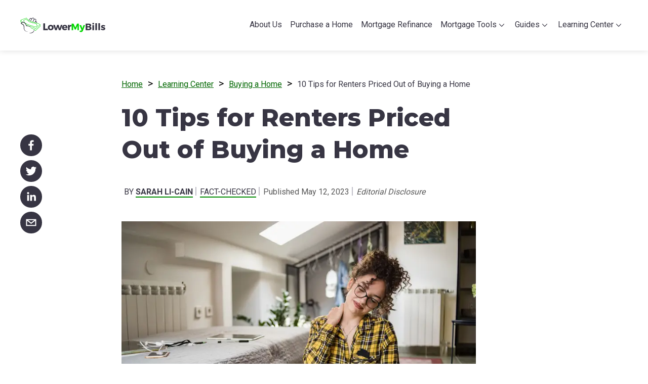

--- FILE ---
content_type: text/html
request_url: https://www.lowermybills.com/learn/buying-a-home/renters-what-to-do-if-priced-out-homebuying
body_size: 28610
content:
<!DOCTYPE html><html lang="en"><head><meta charSet="utf-8"/><meta http-equiv="x-ua-compatible" content="ie=edge"/><meta name="viewport" content="width=device-width, initial-scale=1, shrink-to-fit=no"/><meta data-react-helmet="true" name="viewport" content="width=device-width, initial-scale=1.0"/><meta data-react-helmet="true" charSet="utf-8"/><meta data-react-helmet="true" name="robots" content="index,follow,max-snippet:-1,max-image-preview:large,max-video-preview:-1"/><meta data-react-helmet="true" name="twitter:data2" content="10 minutes"/><meta data-react-helmet="true" name="twitter:label2" content="Est. reading time"/><meta data-react-helmet="true" name="twitter:data1" content="Sarah Li-Cain"/><meta data-react-helmet="true" name="twitter:label1" content="Written by"/><meta data-react-helmet="true" name="twitter:site" content="@lowermybills"/><meta data-react-helmet="true" name="twitter:creator" content="@lowermybills"/><meta data-react-helmet="true" name="twitter:image" content="https://www.lowermybills.com/page_assets/static/8632e9191e6cb6cd12ca712b6cc13d37/renter-searches-for-affordable-homes-for-sale.jpg"/><meta data-react-helmet="true" name="twitter:description" content="High rent and rising home values can leave many aspiring homeowners priced out of the market. Learn how to find your way to becoming a homeowner despite this."/><meta data-react-helmet="true" name="twitter:title" content="10 Tips for Renters Priced Out of Buying a Home | LowerMyBills"/><meta data-react-helmet="true" name="twitter:card" content="summary_large_image"/><meta data-react-helmet="true" name="author" content="Sarah Li-Cain"/><meta data-react-helmet="true" property="og:image:type" content="image/jpeg"/><meta data-react-helmet="true" property="og:image:height" content="800"/><meta data-react-helmet="true" property="og:image:width" content="1200"/><meta data-react-helmet="true" property="og:image" content="https://www.lowermybills.com/page_assets/static/8632e9191e6cb6cd12ca712b6cc13d37/renter-searches-for-affordable-homes-for-sale.jpg"/><meta data-react-helmet="true" property="article:modified_time" content="2023-05-12T18:16:25+00:00"/><meta data-react-helmet="true" property="article:published_time" content="2023-05-12T16:00:00+00:00"/><meta data-react-helmet="true" property="article:publisher" content="https://www.facebook.com/LowerMyBills/"/><meta data-react-helmet="true" property="og:site_name" content="LowerMyBills"/><meta data-react-helmet="true" property="og:url" content="https://www.lowermybills.com/learn/buying-a-home/renters-what-to-do-if-priced-out-homebuying/"/><meta data-react-helmet="true" property="og:description" content="High rent and rising home values can leave many aspiring homeowners priced out of the market. Learn how to find your way to becoming a homeowner despite this."/><meta data-react-helmet="true" property="og:title" content="10 Tips for Renters Priced Out of Buying a Home | LowerMyBills"/><meta data-react-helmet="true" property="og:type" content="article"/><meta data-react-helmet="true" property="og:locale" content="en_US"/><meta data-react-helmet="true" name="description" content="High rent and rising home values can leave many aspiring homeowners priced out of the market. Learn how to find your way to becoming a homeowner despite this."/><meta name="theme-color" content="#ffffff"/><meta name="generator" content="Gatsby 4.5.3"/><style data-href="/page_assets/component---src-templates-post-container-index-jsx.31181090e5c65f548e6e.css" data-identity="gatsby-global-css">.q_4{display:inline-block;list-style:none;margin:0;padding:1em 0 0;width:100%}@media(min-width:992px){.q_4{padding:0}}.q_4 .q_5{display:inline}.q_4 .q_5:after{content:">";padding:0 .5em}.q_4 .q_5 a{font-size:.8rem}.q_4 .q_5 a[href=""]{color:#373543;pointer-events:none;text-decoration:none}.q_4 .q_5:last-child:after{content:"";padding:0}.q_4 .q_5:last-child a{pointer-events:none;text-decoration:none}.q_4 .q_5:last-child a,.Z_cs{color:#373543;font-size:.8rem}.Z_cs{display:inline-block;justify-content:left;line-height:24px;position:relative;text-align-last:center;text-transform:uppercase}.Z_cs span{border-bottom:2px solid #008a00;color:#373543;font-weight:700}.bd_df{border-radius:100%;height:64px;margin-right:1em;overflow:hidden;transform:translateZ(0);width:64px}@media(min-width:768px){.bd_df{height:96px;width:96px}}.bb_k{display:flex;justify-content:space-between;padding-top:5px}.bb_k p{color:#373543;margin-top:0;text-align-last:auto}.bb_k .bb_c7{font-size:.8125rem;line-height:1.3846153846em;text-align:left;width:100%}@media(min-width:768px){.bb_k .bb_c7{font-size:.65em}}.bb_k .bb_c7 .bb_c8{align-items:left;color:#373543;display:inline-flex;font-family:Montserrat,sans-serif;font-size:1rem;margin-top:0;width:100%}@media(min-width:768px){.bb_k .bb_c7 .bb_c8{font-size:.9rem}}.bb_k .bb_c7 .bb_c9{align-items:left;color:#060;display:inline-block;text-decoration:underline;width:100%}.bb_k .bb_c7 .bb_c9:after{color:#060;content:"»";display:inline-block;margin-left:.25em;text-decoration:none}.bb_k .bb_c7 .bb_b4{align-items:left;margin-top:1em;text-align-last:start;width:100%}.bb_k .bb_c7 .bb_b4 a{margin-right:5px}@media(min-width:768px){.bb_k .bb_c7 .bb_b4 a{margin-right:8px}}.tippy-box[data-placement=bottom][data-theme=WithArrow]:after{left:calc(50% - 17px)}.tippy-box[data-placement=bottom-start][data-theme=WithArrow]:after,.tippy-box[data-placement=bottom][data-theme=WithArrow]:after{background:#fff;box-shadow:inset -1px 1px 1px #b5e7b5;content:"";height:16px;position:absolute;top:-8px;transform:rotate(-45deg);width:16px}.tippy-box[data-placement=bottom-start][data-theme=WithArrow]:after{left:20%}.tippy-box[data-placement=bottom-end][data-theme=WithArrow]:after{background:#fff;box-shadow:inset -1px 1px 1px #b5e7b5;content:"";height:16px;left:80%;position:absolute;top:-8px;transform:rotate(-45deg);width:16px}.tippy-box[data-placement=top][data-theme=WithArrow]:after{left:calc(50% - 17px)}.tippy-box[data-placement=top-start][data-theme=WithArrow]:after,.tippy-box[data-placement=top][data-theme=WithArrow]:after{background:#fff;box-shadow:inset -1px 1px 1px #b5e7b5;content:"";height:16px;position:absolute;top:calc(100% - 8px);transform:rotate(-225deg);width:16px}.tippy-box[data-placement=top-start][data-theme=WithArrow]:after{left:20%}.tippy-box[data-placement=top-end][data-theme=WithArrow]:after{background:#fff;box-shadow:inset -1px 1px 1px #b5e7b5;content:"";height:16px;left:80%;position:absolute;top:calc(100% - 8px);transform:rotate(-225deg);width:16px}.tippy-box[data-placement=left][data-theme=WithArrow]:after{top:calc(50% - 8px)}.tippy-box[data-placement=left-start][data-theme=WithArrow]:after,.tippy-box[data-placement=left][data-theme=WithArrow]:after{background:#fff;box-shadow:inset -1px 1px 1px #b5e7b5;content:"";height:16px;left:calc(100% - 8px);position:absolute;transform:rotate(45deg);width:16px}.tippy-box[data-placement=left-start][data-theme=WithArrow]:after{top:15%}.tippy-box[data-placement=left-end][data-theme=WithArrow]:after{background:#fff;box-shadow:inset -1px 1px 1px #b5e7b5;content:"";height:16px;left:calc(100% - 8px);position:absolute;top:80%;transform:rotate(45deg);width:16px}.tippy-box[data-placement=right][data-theme=WithArrow]:after{top:calc(50% - 8px)}.tippy-box[data-placement=right-start][data-theme=WithArrow]:after,.tippy-box[data-placement=right][data-theme=WithArrow]:after{background:#fff;box-shadow:inset -1px 1px 1px #b5e7b5;content:"";height:16px;left:-8px;position:absolute;transform:rotate(-135deg);width:16px}.tippy-box[data-placement=right-start][data-theme=WithArrow]:after{top:15%}.tippy-box[data-placement=right-end][data-theme=WithArrow]:after{background:#fff;box-shadow:inset -1px 1px 1px #b5e7b5;content:"";height:16px;left:-8px;position:absolute;top:80%;transform:rotate(-135deg);width:16px}.tippy-content .closeButton{bottom:auto;left:auto;position:absolute;right:9px;top:9px}.tippy-content .closeButton button{border-radius:50%;height:26px;line-height:.5em;margin:0;width:26px}.bc_db{background:#fff;border:1px solid #b5e7b5;border-radius:5px;box-sizing:border-box;line-height:1.4;max-width:280px;padding:15px 25px}@media(min-width:768px){.bc_db{max-width:350px}}.bc_dc{background:#fff;border:1px solid #b5e7b5;border-radius:5px;box-shadow:0 2px 15px rgba(0,0,0,.16);box-sizing:border-box;line-height:1.4;max-width:280px;padding:15px 20px;text-align:left}@media(min-width:768px){.bc_dc{max-width:350px}}.bc_dd{display:inline-block;margin:0 auto;padding:0;text-align:left}.bc_dd h5{font-size:1rem;line-height:1.32em;margin-bottom:.667em}.N_cs,.T_cM{display:inline-block}.N_cs{align-items:center;font-size:.8125rem;line-height:24px;position:relative;vertical-align:middle}.N_cs span{border-bottom:2px solid #008a00;color:#373543;line-height:18px}@media(min-width:768px){.N_cs span{font-size:.8rem;line-height:22px}}.N_cs .N_cF{color:#008a00;height:24px;margin-left:5px;vertical-align:middle;width:20px}.X_k{color:#373543;font-size:.8125rem;padding-top:5px;text-align:left}@media(min-width:768px){.X_k{font-size:.65em}}.X_k p{margin-top:0;text-align-last:auto}.X_c2{align-items:left;display:inline-flex;width:100%}.X_c2 p{color:#373543;text-align:left}.X_c2 .X_c3{font-family:Montserrat,sans-serif;font-size:1rem;margin:5px 0 0;text-align:left}@media(min-width:768px){.X_c2 .X_c3{font-size:.9rem}}.X_c2 .X_c4{color:#008a00;height:30px;margin-right:8px;width:30px}.H_cr{display:inline-block}.V_cN{max-width:100%;text-align:center;z-index:1}.V_cN,.V_cP{position:relative}.V_cP{background-color:#fff;border:1px solid #bdbdbd;border-radius:4px;box-shadow:0 2px 15px rgba(0,0,0,.16);box-sizing:border-box;font-size:.8125rem;line-height:1.36em;margin:0 auto;max-height:80vh;max-width:81.25%;overflow-y:auto;padding:26px 31px;text-align:left}.V_cP:first-child{margin-top:0}.V_cP strong{font-weight:700}.V_cP .V_cQ{background:#fff;border:0;height:30px;min-width:auto;position:absolute;right:2px;top:2px}.V_cP .V_cQ svg{color:#bbbac3;cursor:pointer;height:20px;width:20px}@media(min-width:768px){.V_cP{font-size:.65rem;max-width:68%}}@media(min-width:1100px){.V_cP{max-width:690px}}.V_cR{align-items:center;background:rgba(0,0,0,.8);display:flex;height:100vh;justify-content:center;left:0;overflow:hidden;position:fixed;top:0;width:100%;z-index:999999}.V_cR.V_cS{animation:V_cT 1s linear;-webkit-animation:V_cT 1s linear}.V_cR.V_cV{animation:V_cW 1s linear;-webkit-animation:V_cW 1s linear}@keyframes V_cT{0%{opacity:0}20%{opacity:1}to{opacity:1}}@keyframes V_cW{0%{opacity:1}80%{opacity:0}to{opacity:0}}.K_cs{-webkit-appearance:none;appearance:none;background-color:transparent;border:none;color:#595959;cursor:pointer;font-size:.8rem;font-style:italic;line-height:24px;outline:none;padding:0;position:relative}.J_cs,.K_cs,.K_ct{display:inline-block}.J_cs{color:#595959;font-size:.8rem;line-height:24px;position:relative}.J_ct,.L_cv{display:inline-block}.L_cv{margin:1.25rem auto;text-align:left;width:100%}.L_cw{display:inline-block;line-height:24px;margin-left:5px}.L_cw:not(:last-child):after{color:#bbbac3;content:"|";display:inline-block;margin-left:3px;padding:0;text-align:center;width:.3em}.L_cx{display:inline-block;margin:1px}.x_bK{margin-bottom:0}@media(min-width:992px){.x_bK{margin-bottom:10px;margin-top:20px}.x_bL{margin-top:10px}}.x_bM{margin-bottom:20px}@media(min-width:992px){.x_bM{margin-top:20px}}.x_bN{display:block}.r_6{border-bottom:1px solid #bbbac3;border-top:1px solid #bbbac3}.r_6 .r_7{cursor:pointer;display:inline-block;margin:10px 0 16px}.r_6 .r_7 svg{height:16px;width:16px}.r_6 .r_8{color:#373543;font-size:.8125rem;overflow:hidden;padding-bottom:0;transition:height .3s ease}.r_6 .r_8 ol{list-style-position:inside;padding-left:0}.r_6 .r_8 ol li{margin-bottom:.75em}.r_6 .r_8 ol li>p{display:inline}@media(min-width:768px){.r_6 .r_8{font-size:.8rem}}.s_9{align-items:center;border-radius:0;bottom:0;flex-direction:row;height:48px;justify-content:space-between;left:0;margin:0;position:fixed;width:100vw;z-index:80}.s_9,.s_9>button{background-color:#373543;display:flex}.s_9>button{flex:1 1;justify-content:center;width:43px}.s_9>button svg{display:inline-block;height:86px;transform:scale(.6);width:86px}@media(min-width:992px){.s_9{background-color:transparent;border-radius:0;bottom:auto;display:block;height:auto;left:0;margin:0;position:-webkit-sticky;position:sticky;top:50%;transform:translateX(0) translateY(-50%);width:64px}.s_9>button svg{background-color:#373543;background-repeat:no-repeat;border-radius:100%;display:block;height:43px;margin-top:8px;overflow:hidden;padding:0;transform:none;width:43px}}.s_bb{align-items:center;border-radius:0;bottom:0;flex-direction:row;height:48px;justify-content:space-between;left:0;margin:0;position:fixed;width:100vw;z-index:80}.s_bb,.s_bb>button{background-color:#373543;display:flex}.s_bb>button{flex:1 1;justify-content:center;width:43px}.s_bb>button svg{display:inline-block;height:86px;transform:scale(.6);width:86px}@media(min-width:992px){.s_bb{align-content:space-between;background-color:transparent;border-radius:0;display:flex;flex-flow:row wrap;height:auto;margin:0;position:relative;width:100%}.s_bb>button{margin:5px}.s_bb>button svg{background-color:#373543;background-repeat:no-repeat;border-radius:100%;display:block;height:43px;margin-top:8px;overflow:hidden;padding:0;transform:none;width:43px}}.g_k{margin-left:auto;margin-right:auto;padding-left:1.875rem;padding-right:1.875rem}@media(min-width:768px){.g_k{padding-left:0;padding-right:0;width:700px}}@media(min-width:992px){.g_k{padding-left:0;padding-right:0;width:970px}}@media(min-width:1220px){.g_k{padding-left:0;padding-right:0;width:1200px}}html{font-size:16px}html body{font-family:Roboto,sans-serif;font-size:1rem;font-weight:400;line-height:1.5em}html body h1,html body h2,html body h3,html body h4{color:#373543;font-family:Montserrat,sans-serif;font-weight:800;line-height:1.32em;margin-bottom:.667em;margin-top:0}html body h1{font-size:1.75rem}html body h2{font-size:1.5rem}html body h3{font-size:1.313rem}html body h4{font-size:1.125rem}html body article h2,html body article h3,html body article h4{padding-top:1em}html body p{margin:0 0 .75rem}html body a{color:#060}html body button,html body input,html body select,html body textarea{font-family:inherit;line-height:inherit}@media(min-width:768px){html{font-size:20px}html body h1{font-size:2.4rem}html body h2{font-size:1.8rem}html body h3{font-size:1.5rem}html body h4{font-size:1.2rem}html body p{margin:0 0 12px}}@media(min-width:992px){.g_l{margin-top:120px;padding-left:16.6666666667%}}.g_l .g_m{display:inline}.g_n .g_p{font-family:Montserrat,sans-serif;font-size:1.625rem;margin:46px auto 1.2rem;max-width:1200px}@media(min-width:768px){.g_n .g_p{font-size:1.8rem;margin-top:98px}}.g_n .g_q{margin:3rem auto}.g_n .g_q h2{font-family:Roboto Slab,sans-serif;font-size:1.625rem;margin:1rem 0}@media(min-width:768px)and (max-width:992px){.g_n .g_r{margin-left:auto;margin-right:auto}}@media(min-width:992px){.g_n .g_r{align-items:stretch;display:flex;flex-direction:row}.g_n .g_s,.g_n .g_t,.g_n .g_v{margin-left:-15px;margin-right:-15px;padding-left:15px;padding-right:15px;width:100%}.g_n .g_s{display:inline-block;width:16.6666666667%}.g_n .g_t{width:25%}.g_n .g_v{width:58.3333333333%}}.M_cy{background:transparent;border:0;color:#060;cursor:pointer;margin:0;padding:0 10px 0 3px;text-decoration:underline;vertical-align:text-bottom}.M_cz{display:inline-block}.M_cB,.M_cz div{margin:0}.M_cB{word-wrap:normal;display:inline-block;font-size:.8rem}.M_cB .M_cC{margin:0}.M_cB .M_cC .M_cD{height:500px}.d_g footer{padding-bottom:60px}@media(min-width:992px){.d_g footer{padding-bottom:20px}}</style><style data-href="/page_assets/commons.54aa325c6e4df9f33d4d.css" data-identity="gatsby-global-css">nav{height:0;position:absolute;right:0;top:0;width:100%}@media(min-width:992px){nav{height:auto;position:relative;right:inherit;top:inherit}}nav .G_bq{background:#fff;display:inline-block;height:100vh;list-style:none;margin:0;padding:60px 30px 0;position:absolute;transition:all .25s ease;width:calc(100% - 60px);will-change:translate}@media(min-width:992px){nav .G_bq{animation:G_ch .25s step-end 1 forwards;display:flex;height:100%;justify-content:flex-end;margin:0;padding:0;position:relative;width:100%}}@media(max-width:991px){nav .G_bq{animation:G_cj .25s step-end 1 forwards}}nav .G_bq.G_ck{transform:translateX(100%)}nav .G_bq.G_cl{transform:translateX(0)}@media(min-width:992px){nav .G_bq.G_ck{transform:translateX(0)}}nav .G_bq .G_bt{border-bottom:1px solid #bbbac3}@media(min-width:992px){nav .G_bq .G_bt{border:0;display:inline-block;padding:.5rem .4rem}}nav .G_bq .G_bt.G_cm>a{color:#00d600}@media(min-width:992px){nav .G_bq .G_bt.G_cm>a{border-bottom:2px solid #00d600}}nav .G_bq .G_bt a{border:0;color:#373543;display:inline-block;font-size:1rem;line-height:1.5rem;padding-bottom:1rem;padding-top:.6rem;text-decoration:none;width:100%}@media(min-width:768px){nav .G_bq .G_bt a{font-size:.8rem}}@media(min-width:992px){nav .G_bq .G_bt a{border-bottom:2px solid transparent;font-size:.8rem;padding:5px 0;transition:all .15s ease-out}nav .G_bq .G_bt a:hover{border-bottom:2px solid #00d600;color:#00d600;transition:all .25s ease-in}}.G_8{overflow:hidden;padding-bottom:0;transition:height .25s ease;will-change:height}@media(min-width:992px){.G_8{height:100%}}.G_8.G_bv{overflow:hidden}li.G_bw a{padding-bottom:20px}@media(min-width:992px){li.G_bw a span:after{background:url(/page_assets/static/arrow-icon-8ae6c17a860c671f794ba7e53683fcd8.svg);background-position:50%;background-repeat:no-repeat;background-size:10px;content:"";display:inline-block;height:8px;padding-left:10px;width:10px}}li.G_bw .G_bC{list-style:none;margin:0;padding:0;width:100%}@media(min-width:992px){li.G_bw .G_bC{height:auto}li.G_bw .G_bC li{display:inline-block;padding-bottom:5px}}li.G_bw .G_bC li a{background:url(/page_assets/static/submenu-icon-8e92509b25e4009039e718625f1d714e.svg);background-position:0 .8rem;background-repeat:no-repeat;background-size:.8rem;border:0;font-size:1rem;padding-bottom:.8rem;padding-left:25px}@media(min-width:768px){li.G_bw .G_bC li a{font-size:.8rem}}@media(min-width:992px){li.G_bw .G_bC li a{background:transparent;border-bottom:2px solid transparent;font-size:.8rem;line-height:1.2;padding:5px 0}}li.G_bw .G_bC li a span:after{content:none}li.G_bw .G_bC.G_br{max-height:1000px;transition:max-height .25s ease-in}@media(min-width:992px){li.G_bw .G_bC.G_br{height:auto;max-height:inherit}}li.G_bw .G_bC.G_bs{max-height:0;transition:max-height .2s ease-out}@media(min-width:992px){li.G_bw .G_bC.G_bs{height:0;max-height:inherit}}li.G_bw .G_bF{background:url(/page_assets/static/arrow-icon-8ae6c17a860c671f794ba7e53683fcd8.svg);background-position:50%;background-repeat:no-repeat;background-size:1rem;border:0;cursor:pointer;height:50px;line-height:1.2;position:absolute;right:30px;transform-origin:center center;transition:transform .2s ease-out;width:60px}@media(min-width:992px){li.G_bw .G_bF{display:none}}li.G_bw .G_bF.G_bB{transform:rotate(0deg)}li.G_bw .G_bF.G_bG{transform:rotate(-180deg)}@media(min-width:992px){li.G_bw .G_cn{position:relative;width:100%}li.G_bw .G_cn .G_bC{background:#fff;border:1px solid #b5e7b5;border-radius:6px;box-shadow:0 2px 15px 0 #00000029;box-sizing:border-box;height:auto;left:50%;list-style:none;margin-top:10px;overflow:inherit;padding:20px;position:absolute;right:0;transform:translateX(-50%) scaleY(0);transform-origin:center top;transition:all .15s ease-in-out;width:208px}li.G_bw .G_cn .G_bC:before{background:#fff;border-color:#b5e7b5 transparent transparent #b5e7b5;border-style:solid;border-width:1px;content:"";display:block;height:10px;left:50%;position:absolute;top:-3px;transform:rotate(45deg) translateX(-50%);width:10px}li.G_bw:hover .G_bC{transform:translateX(-50%) scaleY(1)}}li.G_bw:last-child .G_cn .G_bC{left:50%;transform:translateX(-50%) scaleY(0)}@media(max-width:1399px){li.G_bw:last-child .G_cn .G_bC{left:-75%;transform:translateX(0) scaleY(0)}}li.G_bw:last-child .G_cn .G_bC:before{content:"";left:50%}@media(max-width:1399px){li.G_bw:last-child .G_cn .G_bC:before{left:75%}}li.G_bw:last-child:hover .G_bC{transform:translateX(-50%) scaleY(1)}@media(max-width:1399px){li.G_bw:last-child:hover .G_bC{transform:translateX(0) scaleY(1)}}.G_cp{background:transparent;border:0;cursor:pointer;display:block;height:60px;padding:15px;position:absolute;right:0;top:0;width:60px;z-index:10000}@media(min-width:992px){.G_cp{display:none}}.G_cp span{background:#bbbac3;border-radius:2px;display:block;height:4px;position:absolute;transition:all .25s ease-in-out;width:28px}.G_cp span:first-child{top:18px}.G_cp span:nth-child(2){top:28px}.G_cp span:nth-child(3){top:38px}.G_cp.G_cq span:first-child{transform:rotate(-135deg) translate(-7px,-7px)}.G_cp.G_cq span:nth-child(2){transform:scaleX(0)}.G_cp.G_cq span:nth-child(3){transform:rotate(135deg) translate(-7px,7px)}@keyframes G_ch{0%{opacity:0}to{opacity:1}}@keyframes G_cj{0%{opacity:0}to{opacity:1}}.n_T{background-color:#fff;box-shadow:0 2px 10px rgba(0,0,0,.1);height:60px;left:0;position:fixed;right:0;top:0;z-index:999}@media(min-width:992px){.n_T{height:100px}}.n_T .n_V{align-items:center;display:flex;height:100%;justify-content:space-between}.n_T .n_W{background-image:url(/page_assets/static/LMBLogoIcon-b9c43e967652f9dff7152c3c937bf4a8.svg);background-position:0 50%;background-repeat:no-repeat;background-size:contain;height:31px;position:absolute;top:15px;width:50px;z-index:1000}@media(min-width:992px){.n_T .n_W{background-image:url(/page_assets/static/LMBLogo-9205bb2f71e343511b35af78a120a05b.svg);height:31px;position:relative;top:inherit;width:169px}}.n_T .n_X>nav{position:absolute;right:0;top:0;width:100%}@media(min-width:992px){.n_T .n_X>nav{position:relative;right:inherit;top:inherit}}.n_k,.n_T .n_Y{width:100%}.n_k{box-sizing:border-box;margin-left:auto;margin-right:auto;max-width:1200px;padding-left:1.875rem;padding-right:1.875rem}@media(min-width:1100px){.n_k{padding:0 20px}}@media(min-width:1220px){.n_k{padding:0}}.F_b9{display:inline-block;width:100%}.F_b9 *{text-align:center}.F_b9 .F_cb{margin:5px;padding:5px}.F_b9 .F_cb .F_bt{color:#fff;font-family:Montserrat,sans-serif;font-size:12px;letter-spacing:.04em;line-height:20px;margin-left:0;text-align:center;text-decoration:none}@media(min-width:768px){.F_b9 .F_cb .F_bt{color:#fff;font-family:Montserrat,sans-serif;font-size:.6rem;letter-spacing:.04em;line-height:.75rem;text-align:center;text-decoration:none}}.F_cc{display:inline-block;font-weight:600;line-height:20px;margin:5px}@media(min-width:992px){.F_cc{padding:0 1rem}}.F_cc li:after{content:none}.F_cd{display:inline;font-weight:500;line-height:20px}@media(min-width:992px){.F_cd{display:block}}@media(max-width:992px){.F_cf:after{color:#fff;content:"|";display:inline-block;font-family:Montserrat,sans-serif;font-size:12px;letter-spacing:.04em;line-height:20px;margin-left:8px;margin-right:8px;padding:0;text-align:center;text-decoration:none;width:.3em}.F_cf:last-child:after,.F_cg:after,.F_cg:last-child:after{content:none}}.D_b8{background-color:#373543;border-radius:50%;display:inline-flex;margin-right:15px;padding:5px 6px}.D_3{height:22px;width:22px}.D_3 path{fill:#fff}.p_T{background-color:#373543;display:flex;justify-content:space-evenly;padding:20px}.p_T .p_Z{max-width:1200px}.p_T .p_Z .p_0{display:block;text-align:center}@media(min-width:992px){.p_T .p_Z .p_0{display:flex;justify-content:space-evenly}}.p_T .p_Z .p_0 .p_1{display:inline-block;text-align:center}@media(max-width:992px){.p_T .p_Z .p_0 .p_1{text-align:center;width:100%}}.p_2{padding:0;text-align:center}.p_3{height:22px;width:22px}.p_3 path{fill:#fff}.f_h{margin-top:60px;overflow-x:clip;padding-bottom:50px}.f_h .f_j{border:none}@media(min-width:992px){.f_h{margin-top:100px}}.z_bR{border-radius:5px;border-style:solid;border-width:2px;color:#373543;margin-bottom:1rem;margin-top:2rem;padding:30px 24px;position:relative}.z_bR>ul{-webkit-padding-start:0;margin-left:0;padding-inline-start:0}.z_bR>:first-child{margin-top:0}.z_bR>:nth-last-child(2){margin-bottom:0}.z_bR h2,.z_bR h3,.z_bR h4,.z_bR h5,.z_bR h6{color:#373543;margin-top:0;padding-top:0}.z_bR.z_bS{border-color:#00d600}.z_bR.z_bS ul li a{text-decoration:none}.z_bR.z_bT{border-color:#b985cc}.z_bR.z_bV{border-color:#eab8d1}.z_bR.z_bW{background-color:#f5fff5;border-color:#b5e7b5;border-style:dotted}.z_bR .z_bX{height:36px;left:20px;position:absolute;top:-18px;width:36px}.bq_dS{align-items:center;color:#373543;cursor:pointer;display:flex;font-size:1rem;line-height:1em;margin-bottom:10px}.bq_dS input[type=checkbox]{-webkit-appearance:none;appearance:none;border:1px solid #b5e7b5;box-shadow:0 1px 3px rgba(0,0,0,.16);box-sizing:border-box;cursor:pointer;display:grid;height:40px;margin-right:12px;place-content:center;transform:translateY(-.075em);width:40px}.bq_dS input[type=checkbox]:before{background-color:#373543;border-radius:4px;-webkit-clip-path:polygon(28% 38%,41% 53%,75% 24%,86% 38%,40% 78%,15% 50%);clip-path:polygon(28% 38%,41% 53%,75% 24%,86% 38%,40% 78%,15% 50%);content:"";height:35px;transform:scale(0);transform-origin:center;transition:transform 60ms ease-in-out;width:35px}.bq_dS input[type=checkbox]:checked:before{transform:scale(1)}.bw_d5 .bw_d6{color:#8a200e;font-size:.875rem;font-style:normal;font-weight:400}@media(min-width:768px){.bw_d5 .bw_d6{font-size:.7rem}}.bs_dV{margin-bottom:10px;width:100%}.bs_dV .bs_dW{-webkit-appearance:none;-moz-appearance:none;background:#fff;background-image:url(/page_assets/static/arrow-icon-8ae6c17a860c671f794ba7e53683fcd8.svg);background-position:right 1rem center;background-repeat:no-repeat;background-size:.8rem;border:1px solid #b5e7b5;border-radius:4px;box-shadow:0 1px 3px rgba(0,0,0,.16);box-sizing:border-box;font-size:.801rem;height:60px;line-height:1.1rem;max-width:588px;outline:none;padding:19px 50px 18px 17px;width:100%}.bs_dV .bs_dW.bs_dX{border:1px solid #8a200e}.bs_dV label,.bs_dV span{display:block;font-size:1rem}.bs_dV span{color:#060;font-style:italic;margin-bottom:4px}.bs_dY{align-items:center;display:inline-flex;height:3rem;margin-left:-75px;position:absolute}.bs_dY .bs_ds{height:1.25rem;width:1.25rem}.bs_dY .bs_ds path{fill:#8a200e}.bt_dZ{margin-bottom:10px}.bt_dZ .bt_d0{background:#fff;border:1px solid #b5e7b5;border-radius:4px;box-shadow:0 1px 3px rgba(0,0,0,.16);box-sizing:border-box;font-size:.801rem;height:60px;line-height:1.1rem;max-width:588px;outline:none;padding:19px 17px 18px;width:100%}.bt_dZ .bt_d0.bt_d1{border:1px solid #8a200e;padding-right:40px}.bt_dZ .bt_d2,.bt_dZ .bt_d3{display:block;font-size:1rem}.bt_dZ .bt_d3{color:#060;font-style:italic;margin-bottom:4px}.bt_dZ .bt_dY{align-items:center;display:inline-flex;height:3rem;margin-left:-35px;position:absolute}.bt_dZ .bt_dY .bt_ds{height:1.25rem;width:1.25rem}.bt_dZ .bt_dY .bt_ds path{fill:#8a200e}.bg_dl{background:#008a00;border:0;border-radius:4px;color:#fff;cursor:pointer;font-size:1.125rem;font-weight:700;height:60px;margin-top:23px;max-width:588px;text-transform:uppercase;width:100%}.bg_dl .bg_dm{line-height:1rem;margin-right:.5em;max-height:52px;vertical-align:middle}@media(min-width:992px){.bg_dl{font-size:.9rem}}.bg_dl[disabled]{opacity:.25;pointer-events:none}.br_dT{background:transparent;border:0;color:#060;cursor:pointer;font-size:1rem;margin-top:16px;text-decoration:underline;text-transform:uppercase}@media(min-width:992px){.br_dT{font-size:.8rem}}.bh_dn{width:100%}@media(min-width:992px){.bh_dn{max-width:588px}}.bh_dn h2{font-size:1.8rem}.bj_dp{align-items:center;display:flex;margin:50px auto 0;max-width:1200px;padding:0}.bj_dp .bj_dq{display:contents}.bj_dp .bj_dq .bj_dr{align-items:center;display:flex;flex-direction:column;position:relative;z-index:1}.bj_dp .bj_dq .bj_dr .bj_ds{background:#bbbac3;border-radius:50%;color:#fff;font-family:Roboto,sans-serif;font-size:15px;font-weight:700;height:25px;line-height:25px;position:relative;text-align:center;width:25px}.bj_dp .bj_dq .bj_dr .bj_ds.bj_dt{background:#008a00;transition:all .4s linear}.bj_dp .bj_dq .bj_dr .bj_ds.bj_dv{background:#e3f4e3;border:2px solid #008a00;color:#008a00;transition:all .4s linear}@media(min-width:992px){.bj_dp .bj_dq .bj_dr .bj_ds{font-size:.8rem}}.bj_dp .bj_dq .bj_dw{background:#bbbac3;flex:1 1;height:2px;width:100%}.bj_dp .bj_dq .bj_dw .bj_dt{background:#008a00;transition:all .4s linear}.bv_d4{margin-top:2rem;text-align:center}.bv_d4 button{background-color:#008a00;border:none;border-radius:4px;color:#fff;cursor:pointer;font-size:18px;font-style:normal;font-weight:700;height:60px;min-width:250px;overflow:hidden;padding:15px 1em;text-overflow:ellipsis;white-space:nowrap;width:100%}.bk_dx{background-color:rgba(0,0,0,.65);height:100%;left:0;padding-top:8%;position:fixed;top:0;width:100%;z-index:999}.bk_dx .bk_dy{-webkit-animation-duration:.4s;animation-duration:.4s;-webkit-animation-name:bk_dz;animation-name:bk_dz;background-color:#fefefe;border:1px solid #bbbac3;border-radius:4px;box-shadow:0 2px 15px rgba(0,0,0,.16);height:auto;margin:auto;max-height:543px;max-width:520px;position:relative;width:80%}@media(min-width:768px){.bk_dx .bk_dy{width:100%}}.bk_dx .bk_dy .bk_dB h2{font-size:1.5rem;padding:26px 32px 26px 31px;text-align:center}@media(min-width:768px){.bk_dx .bk_dy .bk_dB h2{font-size:1.8rem}}.bk_dx .bk_dy .bk_dC{margin:0 auto;text-align:left;width:200px}@media(min-width:768px){.bk_dx .bk_dy .bk_dC{text-align:center;width:100%}}.bk_dx .bk_dy .bk_dD{margin-bottom:55px}@media(min-width:768px){.bk_dx .bk_dy .bk_dD{margin-bottom:75px}}.bk_dx .bk_dy .bk_dD button{max-width:160px;min-width:155px}@media(min-width:768px){.bk_dx .bk_dy .bk_dD button{margin-bottom:75px;max-width:200px}}@keyframes bk_dz{0%{opacity:0;top:-300px}to{opacity:1;top:0}}.bf_dg{display:flex;flex-direction:column;justify-content:center}.bf_dg form,.bf_dg h2{margin:0 auto;max-width:588px;width:100%}.bf_dg h2{margin:40px auto;text-align:center}.bf_dh{margin-top:60px}.bf_dj{margin:0 auto}.bf_dj,.bf_dk{max-width:588px;width:100%}.bf_dk{margin:30px auto 0}.form-leave{transform:translate(0);transition:transform 1s ease-in-out}.form-leave.form-leave-active{transform:translate(100%)}.form-enter{transform:translate(-100%);transition:transform 1s ease-in-out}.form-enter.form-enter-active{transform:translate(0)}.form-height{transition:height 1s ease-in-out}.prev-leave{transform:translate(0);transition:transform 1s ease-in-out}.prev-leave.prev-leave-active{transform:translate(-100%)}.prev-enter{transform:translate(100%);transition:transform 1s ease-in-out}.prev-enter.prev-enter-active{transform:translate(0)}.prev-height{transition:height .3s ease-in-out}.bl_dF{margin:0 auto;width:100%}.bl_dF h2{margin-bottom:51px;text-align:center}@media(min-width:992px){.bl_dF{max-width:588px}.bl_dF h2{margin-bottom:56px}}.bl_dG{margin:0 auto;max-width:996px;overflow-x:scroll;width:100%}@media(min-width:768px){.bl_dG{overflow-x:hidden}}.bl_dG .bl_dH{margin:28px auto 0;max-width:792px;width:100%}.bl_dG .bl_dH p{color:#373543;font-style:italic}.bl_dG table{table-layout:fixed;width:200%}@media(min-width:768px){.bl_dG table{width:100%}}.bl_dG table thead tr{background-color:#e2f4e2}.bl_dG table thead tr td{font-size:1rem;line-height:1.2rem;padding:7px;text-align:center;top:0}.bl_dG table thead tr td,.bl_dG table thead tr td:first-child{color:#373543;font-weight:700;position:-webkit-sticky;position:sticky}.bl_dG table thead tr td:first-child{background-color:#e2f4e2;left:0;z-index:2}@media(min-width:768px){.bl_dG table thead tr td{font-size:.8rem}}.bl_dG table tbody tr td{color:#373543;font-size:1rem;line-height:1.2rem;padding:8px;text-align:center}@media(min-width:768px){.bl_dG table tbody tr td{font-size:.8rem}}.bl_dG table tbody tr td:first-child{color:#373543;font-weight:700;left:0;position:-webkit-sticky;position:sticky;z-index:2}.bl_dG table tbody tr td .bl_dJ{background:url(/page_assets/static/table_checkmark-2809e22726e92d08d2bc7df63d4b1436.svg) no-repeat;background-size:20px;display:block;height:15px;margin:0 auto;width:20px}.bl_dG table tbody tr td .bl_dK{background:url(/page_assets/static/table_xmark-cd8a6143725292c317f6394ff43e3faf.svg) no-repeat;background-size:14px;display:block;height:14px;margin:0 auto;width:14px}.bl_dG table tbody tr td .bl_dL{color:#8a200e}.bl_dG table tbody tr:nth-child(2n),.bl_dG table tbody tr:nth-child(2n)>td:first-child{background-color:#e2f4e2}.bl_dG table tbody tr:nth-child(odd),.bl_dG table tbody tr:nth-child(odd)>td:first-child{background-color:#eff8ef}.bm_dF{margin:0 auto;width:100%}.bm_dF h2{margin-bottom:51px}@media(min-width:992px){.bm_dF{max-width:588px}.bm_dF h2{margin-bottom:56px}}.bm_dG{margin:0 auto;max-width:996px;overflow-x:scroll;width:100%}@media(min-width:768px){.bm_dG{overflow-x:hidden}}.bm_dG .bm_dH{margin:28px auto 0;max-width:792px;width:100%}.bm_dG .bm_dH p{color:#373543;font-style:italic}.bm_dG table{table-layout:fixed;width:200%}@media(min-width:768px){.bm_dG table{width:100%}}.bm_dG table thead tr{background-color:#e2f4e2}.bm_dG table thead tr td{font-size:1rem;line-height:1.2rem;padding:7px;text-align:center;top:0}.bm_dG table thead tr td,.bm_dG table thead tr td:first-child{color:#373543;font-weight:700;position:-webkit-sticky;position:sticky}.bm_dG table thead tr td:first-child{background-color:#e2f4e2;left:0;z-index:2}@media(min-width:768px){.bm_dG table thead tr td{font-size:.8rem}}.bm_dG table tbody tr td{color:#373543;font-size:1rem;line-height:1.2rem;padding:8px;text-align:center}@media(min-width:768px){.bm_dG table tbody tr td{font-size:.8rem}}.bm_dG table tbody tr td:first-child{color:#373543;font-weight:700;left:0;position:-webkit-sticky;position:sticky;z-index:2}.bm_dG table tbody tr td .bm_dJ{background:url(/page_assets/static/table_checkmark-2809e22726e92d08d2bc7df63d4b1436.svg) no-repeat;background-size:20px;display:block;height:15px;margin:0 auto;width:20px}.bm_dG table tbody tr td .bm_dK{background:url(/page_assets/static/table_xmark-cd8a6143725292c317f6394ff43e3faf.svg) no-repeat;background-size:14px;display:block;height:14px;margin:0 auto;width:14px}.bm_dG table tbody tr td .bm_dL{color:#8a200e}.bm_dG table tbody tr:nth-child(2n),.bm_dG table tbody tr:nth-child(2n)>td:first-child{background-color:#e2f4e2}.bm_dG table tbody tr:nth-child(odd),.bm_dG table tbody tr:nth-child(odd)>td:first-child{background-color:#eff8ef}.bp_dP{align-items:center;background-color:#e2f4e2;color:#373543;display:flex;flex-direction:column;font-family:Montserrat,sans-serif;height:184px;justify-content:center;margin:0 auto;max-width:342px;width:100%}.bp_dP .bp_dQ{font-size:1.2rem;font-weight:800;line-height:1.2em;padding:15px;text-align:center}.bp_dP .bp_dR{font-size:4.3rem;font-weight:800;line-height:1em}body div .cdmLibrary-ccl-seo-GridContainer-module--gridPostContainer .content{margin-left:auto;margin-right:auto;padding-left:1.875rem;padding-right:1.875rem}@media(min-width:768px){body div .cdmLibrary-ccl-seo-GridContainer-module--gridPostContainer .content{padding-left:0;padding-right:0;width:700px}}@media(min-width:992px){body div .cdmLibrary-ccl-seo-GridContainer-module--gridPostContainer .content{padding-left:0;padding-right:0;width:970px}}@media(min-width:1220px){body div .cdmLibrary-ccl-seo-GridContainer-module--gridPostContainer .content{padding-left:0;padding-right:0;width:1200px}}body div .cdmLibrary-ccl-seo-GridContainer-module--gridPostContainer .cdmLibrary-ccl-seo-Paginate-module--paginationComponent .paginationContainer li.disabled a{opacity:0}body div .cdmLibrary-ccl-seo-GridContainer-module--gridPostContainer .cdmLibrary-ccl-seo-Paginate-module--paginationComponent .paginationContainer li.selected>a{color:#00d600}body div .cdmLibrary-ccl-seo-GridContainer-module--gridPostContainer .cdmLibrary-ccl-seo-Paginate-module--paginationComponent .paginationContainer li.selected>a:after{background:#00d600;bottom:0;box-shadow:0 4px 6px #888;content:" ";height:2px;left:0;position:absolute;width:100%}body div .cdmLibrary-ccl-seo-GridContainer-module--gridPostContainer .cdmLibrary-ccl-seo-Paginate-module--paginationComponent .paginationContainer li.next,body div .cdmLibrary-ccl-seo-GridContainer-module--gridPostContainer .cdmLibrary-ccl-seo-Paginate-module--paginationComponent .paginationContainer li.previous{vertical-align:top}body div .cdmLibrary-ccl-seo-GridContainer-module--gridPostContainer .cdmLibrary-ccl-seo-Paginate-module--paginationComponent .paginationContainer li.next>a,body div .cdmLibrary-ccl-seo-GridContainer-module--gridPostContainer .cdmLibrary-ccl-seo-Paginate-module--paginationComponent .paginationContainer li.previous>a{font-size:1.5em}body div .cdmLibrary-ccl-seo-GridContainer-module--gridPostContainer .cdmLibrary-ccl-seo-Paginate-module--paginationComponent .paginationContainer li.next>a:hover span,body div .cdmLibrary-ccl-seo-GridContainer-module--gridPostContainer .cdmLibrary-ccl-seo-Paginate-module--paginationComponent .paginationContainer li.previous>a:hover span{color:#00d600}body div .cdmLibrary-ccl-seo-GridContainer-module--gridPostContainer .cdmLibrary-ccl-seo-Paginate-module--paginationComponent .paginationContainer li>a{color:#373543;cursor:pointer;float:left;font-size:1.25rem;font-weight:600;line-height:1em;padding:6px 8px;position:relative;text-decoration:none}body div .cdmLibrary-ccl-seo-GridContainer-module--gridPostContainer .cdmLibrary-ccl-seo-Paginate-module--paginationComponent .paginationContainer li>a:hover{color:#00d600}body div .cdmLibrary-ccl-seo-GridContainer-module--gridPostContainer .cdmLibrary-ccl-seo-Paginate-module--paginationComponent .paginationContainer li>a:hover:after{background:#00d600;bottom:0;box-shadow:0 4px 6px #888;content:" ";height:2px;left:0;position:absolute;width:100%}body div .cdmLibrary-ccl-seo-GridContainer-module--gridPostContainer .cdmLibrary-ccl-seo-Paginate-module--paginationComponent .paginationContainer li:first-child a,body div .cdmLibrary-ccl-seo-GridContainer-module--gridPostContainer .cdmLibrary-ccl-seo-Paginate-module--paginationComponent .paginationContainer li:last-child a{padding:1px}body div .cdmLibrary-ccl-seo-GridContainer-module--gridPostContainer .cdmLibrary-ccl-seo-BlockButton-module--mortgageBlockButton{background:#008a00;border:0;border-radius:4px;color:#fff;font-size:1.125rem;font-weight:700;height:60px;margin-top:23px;max-width:588px;text-transform:uppercase;width:100%}body div .cdmLibrary-ccl-seo-GridContainer-module--gridPostContainer .cdmLibrary-ccl-seo-BlockButton-module--mortgageBlockButton .buttonIconImg{line-height:1rem;margin-right:.5em;max-height:52px;vertical-align:middle}@media(min-width:992px){body div .cdmLibrary-ccl-seo-GridContainer-module--gridPostContainer .cdmLibrary-ccl-seo-BlockButton-module--mortgageBlockButton{font-size:.9rem}}body div .cdmLibrary-ccl-seo-GridContainer-module--gridPostContainer .cdmLibrary-ccl-seo-BlockButton-module--mortgageBlockButton[disabled]{opacity:.25}body div .cdmLibrary-ccl-seo-GridContainer-module--gridPostContainer .cdmLibrary-ccl-seo-PostGrid-module--gridBase{margin:0 auto 1rem;max-width:1200px;padding:0}@media(min-width:768px){body div .cdmLibrary-ccl-seo-GridContainer-module--gridPostContainer .cdmLibrary-ccl-seo-PostGrid-module--gridBase{grid-gap:1rem 1rem;column-count:auto;display:grid;grid-auto-rows:38px;grid-template-columns:repeat(3,1fr);margin-bottom:1rem}}body div .cdmLibrary-ccl-seo-GridContainer-module--gridPostContainer .cdmLibrary-ccl-seo-PostGrid-module--gridBase li.cdmLibrary-ccl-seo-PostGrid-module--gridElement{animation:gridTumbleIn .3s ease-out .5s 1 forwards;list-style-type:none;margin-bottom:1rem;opacity:0}body div .cdmLibrary-ccl-seo-GridContainer-module--gridPostContainer .cdmLibrary-ccl-seo-PostGrid-module--gridBase li.cdmLibrary-ccl-seo-PostGrid-module--gridElement:nth-child(1n){animation-delay:40ms}body div .cdmLibrary-ccl-seo-GridContainer-module--gridPostContainer .cdmLibrary-ccl-seo-PostGrid-module--gridBase li.cdmLibrary-ccl-seo-PostGrid-module--gridElement:nth-child(2n){animation-delay:80ms}body div .cdmLibrary-ccl-seo-GridContainer-module--gridPostContainer .cdmLibrary-ccl-seo-PostGrid-module--gridBase li.cdmLibrary-ccl-seo-PostGrid-module--gridElement:nth-child(3n){animation-delay:.12s}body div .cdmLibrary-ccl-seo-GridContainer-module--gridPostContainer .cdmLibrary-ccl-seo-PostGrid-module--gridBase li.cdmLibrary-ccl-seo-PostGrid-module--gridElement:nth-child(4n){animation-delay:.16s}body div .cdmLibrary-ccl-seo-GridContainer-module--gridPostContainer .cdmLibrary-ccl-seo-PostGrid-module--gridBase li.cdmLibrary-ccl-seo-PostGrid-module--gridElement:nth-child(5n){animation-delay:.2s}body div .cdmLibrary-ccl-seo-GridContainer-module--gridPostContainer .cdmLibrary-ccl-seo-PostGrid-module--gridBase li.cdmLibrary-ccl-seo-PostGrid-module--gridElement:nth-child(6n){animation-delay:.24s}@media(min-width:768px){body div .cdmLibrary-ccl-seo-GridContainer-module--gridPostContainer .cdmLibrary-ccl-seo-PostGrid-module--gridBase li.cdmLibrary-ccl-seo-PostGrid-module--gridElement{grid-row:span 7;margin-bottom:0}body div .cdmLibrary-ccl-seo-GridContainer-module--gridPostContainer .cdmLibrary-ccl-seo-PostGrid-module--gridBase li.cdmLibrary-ccl-seo-PostGrid-module--gridElement h4{font-size:1.05rem}body div .cdmLibrary-ccl-seo-GridContainer-module--gridPostContainer .cdmLibrary-ccl-seo-PostGrid-module--gridBase li.cdmLibrary-ccl-seo-PostGrid-module--gridElement span{font-size:.65rem}body div .cdmLibrary-ccl-seo-GridContainer-module--gridPostContainer .cdmLibrary-ccl-seo-PostGrid-module--gridBase.cdmLibrary-ccl-seo-PostGrid-module--gridCount4 li.cdmLibrary-ccl-seo-PostGrid-module--gridElement:first-child,body div .cdmLibrary-ccl-seo-GridContainer-module--gridPostContainer .cdmLibrary-ccl-seo-PostGrid-module--gridBase.cdmLibrary-ccl-seo-PostGrid-module--gridCount4 li.cdmLibrary-ccl-seo-PostGrid-module--gridElement:nth-child(3),body div .cdmLibrary-ccl-seo-GridContainer-module--gridPostContainer .cdmLibrary-ccl-seo-PostGrid-module--gridBase.cdmLibrary-ccl-seo-PostGrid-module--gridCount5 li.cdmLibrary-ccl-seo-PostGrid-module--gridElement:nth-child(2),body div .cdmLibrary-ccl-seo-GridContainer-module--gridPostContainer .cdmLibrary-ccl-seo-PostGrid-module--gridBase.cdmLibrary-ccl-seo-PostGrid-module--gridCount5 li.cdmLibrary-ccl-seo-PostGrid-module--gridElement:nth-child(5),body div .cdmLibrary-ccl-seo-GridContainer-module--gridPostContainer .cdmLibrary-ccl-seo-PostGrid-module--gridBase.cdmLibrary-ccl-seo-PostGrid-module--gridCount5 li.cdmLibrary-ccl-seo-PostGrid-module--gridElement:nth-child(6),body div .cdmLibrary-ccl-seo-GridContainer-module--gridPostContainer .cdmLibrary-ccl-seo-PostGrid-module--gridBase.cdmLibrary-ccl-seo-PostGrid-module--gridCount6 li.cdmLibrary-ccl-seo-PostGrid-module--gridElement:nth-child(2),body div .cdmLibrary-ccl-seo-GridContainer-module--gridPostContainer .cdmLibrary-ccl-seo-PostGrid-module--gridBase.cdmLibrary-ccl-seo-PostGrid-module--gridCount6 li.cdmLibrary-ccl-seo-PostGrid-module--gridElement:nth-child(5),body div .cdmLibrary-ccl-seo-GridContainer-module--gridPostContainer .cdmLibrary-ccl-seo-PostGrid-module--gridBase.cdmLibrary-ccl-seo-PostGrid-module--gridCount6 li.cdmLibrary-ccl-seo-PostGrid-module--gridElement:nth-child(6){grid-row:span 6}}@keyframes gridTumbleIn{0%{opacity:0;transform:translateY(15%)}60%{opacity:1}to{opacity:1;transform:translateY(0)}}body div .cdmLibrary-ccl-seo-GridContainer-module--gridPostContainer :export{tablet_min:768px;desktop_min_sm:992px;desktop_min:1100px;desktop_min_lg:1220px;popup_breakpoint:1399px}body div .cdmLibrary-ccl-seo-GridContainer-module--gridPostContainer .cdmLibrary-ccl-seo-GridCard-module--container{background-color:#fff;border-radius:4px;box-shadow:0 2px 15px rgba(0,0,0,.16);display:flex;flex-direction:column;flex-grow:1;height:100%;overflow:hidden;position:relative}body div .cdmLibrary-ccl-seo-GridContainer-module--gridPostContainer .cdmLibrary-ccl-seo-GridCard-module--container .cdmLibrary-ccl-seo-GridCard-module--imageContainer{display:block;height:43.75vw;overflow:hidden}@media(min-width:768px){body div .cdmLibrary-ccl-seo-GridContainer-module--gridPostContainer .cdmLibrary-ccl-seo-GridCard-module--container .cdmLibrary-ccl-seo-GridCard-module--imageContainer{display:flex;flex-grow:1;height:auto;justify-content:center}}body div .cdmLibrary-ccl-seo-GridContainer-module--gridPostContainer .cdmLibrary-ccl-seo-GridCard-module--container .cdmLibrary-ccl-seo-GridCard-module--imageContainer .cdmLibrary-ccl-seo-GridCard-module--wpPostImage{display:block;-o-object-fit:cover;object-fit:cover;-o-object-position:50% 33%;object-position:50% 33%;width:100%}body div .cdmLibrary-ccl-seo-GridContainer-module--gridPostContainer .cdmLibrary-ccl-seo-GridCard-module--container .cdmLibrary-ccl-seo-GridCard-module--cardContent{color:#373543;padding:22px 20px}@media(min-width:768px){body div .cdmLibrary-ccl-seo-GridContainer-module--gridPostContainer .cdmLibrary-ccl-seo-GridCard-module--container .cdmLibrary-ccl-seo-GridCard-module--cardContent{padding:26px 20px 30px}}@media(min-width:1100px){body div .cdmLibrary-ccl-seo-GridContainer-module--gridPostContainer .cdmLibrary-ccl-seo-GridCard-module--container .cdmLibrary-ccl-seo-GridCard-module--cardContent{padding:22px 20px 26px}}body div .cdmLibrary-ccl-seo-GridContainer-module--gridPostContainer .cdmLibrary-ccl-seo-GridCard-module--container .cdmLibrary-ccl-seo-GridCard-module--cardContent h2,body div .cdmLibrary-ccl-seo-GridContainer-module--gridPostContainer .cdmLibrary-ccl-seo-GridCard-module--container .cdmLibrary-ccl-seo-GridCard-module--cardContent h3{font-size:1.313rem;line-height:1.32em}@media(min-width:768px){body div .cdmLibrary-ccl-seo-GridContainer-module--gridPostContainer .cdmLibrary-ccl-seo-GridCard-module--container .cdmLibrary-ccl-seo-GridCard-module--cardContent h2,body div .cdmLibrary-ccl-seo-GridContainer-module--gridPostContainer .cdmLibrary-ccl-seo-GridCard-module--container .cdmLibrary-ccl-seo-GridCard-module--cardContent h3{font-size:1.05rem;max-height:5.28em;overflow:hidden}}body div .cdmLibrary-ccl-seo-GridContainer-module--gridPostContainer .cdmLibrary-ccl-seo-GridCard-module--container .cdmLibrary-ccl-seo-GridCard-module--cardContent h2 a,body div .cdmLibrary-ccl-seo-GridContainer-module--gridPostContainer .cdmLibrary-ccl-seo-GridCard-module--container .cdmLibrary-ccl-seo-GridCard-module--cardContent h3 a{color:inherit;text-decoration:none}body div .cdmLibrary-ccl-seo-GridContainer-module--gridPostContainer .cdmLibrary-ccl-seo-GridCard-module--container .cdmLibrary-ccl-seo-GridCard-module--cardContent span{display:inline-block;font-size:.813rem;line-height:1.32em}@media(min-width:768px){body div .cdmLibrary-ccl-seo-GridContainer-module--gridPostContainer .cdmLibrary-ccl-seo-GridCard-module--container .cdmLibrary-ccl-seo-GridCard-module--cardContent span{font-size:.813rem}}body div .cdmLibrary-ccl-seo-GridContainer-module--gridPostContainer .cdmLibrary-ccl-seo-ReadingTime-module--readtime{display:inline-block;margin-left:.4em;padding-left:.8em;position:relative}body div .cdmLibrary-ccl-seo-GridContainer-module--gridPostContainer .cdmLibrary-ccl-seo-ReadingTime-module--readtime:before{content:"|";display:inline-block;left:0;position:absolute}body div .cdmLibrary-ccl-seo-GridContainer-module--gridPostContainer .cdmLibrary-ccl-seo-ReadingTime-module--simpleReadtime{display:inline-block;position:relative}body div .cdmLibrary-ccl-seo-GridContainer-module--gridPostContainer .cdmLibrary-ccl-seo-BlockButton-module--mortgageBlockButton{max-width:250px;text-transform:none}body div .cdmLibrary-ccl-seo-GridContainer-module--gridPostContainer .cdmLibrary-ccl-seo-BlockButton-module--mortgageBlockButton span{font-size:.9rem}body div .cdmLibrary-ccl-seo-GridContainer-module--paginateNumberContainer{margin-top:127px}body div .cdmLibrary-ccl-seo-GridContainer-module--paginateButtonContainer{margin-top:54px;text-align:center}html{font-size:16px}html body{font-family:Roboto,sans-serif;font-size:1rem;font-weight:400;line-height:1.5em}html body h1,html body h2,html body h3,html body h4{color:#373543;font-family:Montserrat,sans-serif;font-weight:800;line-height:1.32em;margin-bottom:.667em;margin-top:0}html body h1{font-size:1.75rem}html body h2{font-size:1.5rem}html body h3{font-size:1.313rem}html body h4{font-size:1.125rem}html body article h2,html body article h3,html body article h4{padding-top:1em}html body p{margin:0 0 .75rem}html body a{color:#060}html body button,html body input,html body select,html body textarea{font-family:inherit;line-height:inherit}@media(min-width:768px){html{font-size:20px}html body h1{font-size:2.4rem}html body h2{font-size:1.8rem}html body h3{font-size:1.5rem}html body h4{font-size:1.2rem}html body p{margin:0 0 12px}}.bn_dF{margin:0 auto;width:100%}.bn_dF h2{margin-bottom:51px}@media(min-width:992px){.bn_dF{max-width:588px}.bn_dF h2{margin-bottom:56px}}.bn_dM{display:flex;flex-direction:row;font-size:.8rem;justify-content:center;line-height:1.2rem;margin:0 auto;max-width:1100px;overflow-x:auto;width:100%}@media(min-width:768px){.bn_dM{overflow-x:hidden}}@media(max-width:768px){.bn_dM{justify-content:inherit}.bn_dM>div:first-child{position:absolute}.bn_dM>div:nth-child(2){margin-left:134px}}.bn_dM .bn_dJ{background:url(/page_assets/static/table_checkmark-2809e22726e92d08d2bc7df63d4b1436.svg) no-repeat;background-size:20px;display:block;height:15px;margin:0 auto;width:20px}.bn_dM .bn_dK{background:url(/page_assets/static/table_xmark-cd8a6143725292c317f6394ff43e3faf.svg) no-repeat;background-size:14px;display:block;height:14px;margin:0 auto;width:14px}.bn_dG,.bn_dN{color:#373543;font-weight:700;text-align:center}.bn_dG div,.bn_dN div{display:flex;flex-direction:column;margin-bottom:2px;margin-right:2px;min-height:41px;min-width:100px;padding:3px 16px}@media(min-width:768px){.bn_dG div,.bn_dN div{margin-bottom:2px;margin-right:2px;min-height:48px;min-width:inherit;padding:3px 8px}}@media(min-width:992px){.bn_dG div,.bn_dN div{min-height:40px;min-width:inherit}}.bn_dG div:nth-child(odd),.bn_dN div:nth-child(odd){background-color:#e2f4e2}.bn_dG div:nth-child(2n),.bn_dN div:nth-child(2n){background-color:#eff8ef}.bn_dG span,.bn_dN span{margin:auto}.bn_dG div:not(:first-child){font-weight:400}@media(max-width:600px){.bn_dG{width:150%}}</style><style data-href="/page_assets/global-styles.06a8e06fa250e8b62649.css" data-identity="gatsby-global-css">@import url(https://fonts.googleapis.com/css?family=Montserrat:500,600,800|Roboto:400,500,700&display=swap);html{font-size:16px}html body{font-family:Roboto,sans-serif;font-size:1rem;font-weight:400;line-height:1.5em}html body h1,html body h2,html body h3,html body h4{color:#373543;font-family:Montserrat,sans-serif;font-weight:800;line-height:1.32em;margin-bottom:.667em;margin-top:0}html body h1{font-size:1.75rem}html body h2{font-size:1.5rem}html body h3{font-size:1.313rem}html body h4{font-size:1.125rem}html body article h2,html body article h3,html body article h4{padding-top:1em}html body p{margin:0 0 .75rem}html body a{color:#060}html body button,html body input,html body select,html body textarea{font-family:inherit;line-height:inherit}@media(min-width:768px){html{font-size:20px}html body h1{font-size:2.4rem}html body h2{font-size:1.8rem}html body h3{font-size:1.5rem}html body h4{font-size:1.2rem}html body p{margin:0 0 12px}}.cdm-highlight-bullet{box-sizing:border-box;margin-bottom:2.5rem;margin-top:3rem;padding-left:44px;position:relative}@media(min-width:768px){.cdm-highlight-bullet{margin-bottom:1.4rem;margin-top:1.4rem;padding-left:50px}}@media(min-width:1100px){.cdm-highlight-bullet{margin-bottom:1.8rem;margin-top:1.8rem;padding-left:50px}}.cdm-highlight-bullet a{text-decoration:underline}.cdm-highlight-bullet:after{background-image:url(/page_assets/static/arrow_link-bdb71d196dd1dd76dcdc02e3607fa654.png);background-position:50% 50%;background-repeat:no-repeat;background-size:21px auto;border:2px solid #008a00;border-radius:100%;box-sizing:border-box;content:"";height:36px;left:0;position:absolute;top:-.35em;width:36px}@media(min-width:768px){.cdm-highlight-bullet:after{top:-.15em}}.wp-block-quote{background-color:#fff6fb;border:2px dotted #eab8d1;border-radius:5px;margin-top:2rem;padding:34px 20px 15px;position:relative}.wp-block-quote:before{background-color:#eab8d1;background-image:url(/page_assets/static/quotemarks-c9aa4b98e52f2bd65150910326c7c0b7.png);background-position:50%;background-repeat:no-repeat;background-size:19px auto;border:3px solid #fff;border-radius:100%;content:"";height:42px;left:15px;position:absolute;top:-22px;width:42px}.wp-block-quote p{font-size:1.125rem;font-style:italic;font-weight:700;line-height:1.33em}@media(min-width:768px){.wp-block-quote p{font-size:.9rem}}.wp-block-quote p:last-of-type{margin-bottom:2.75em}@media(min-width:768px){.wp-block-quote p:last-of-type{margin-bottom:1em}}.wp-block-quote .block-editor-rich-text__editable p{font-size:18px}.wp-block-quote .wp-block-quote__citation,.wp-block-quote cite{display:block;font-size:.8125rem;font-style:normal;font-weight:400;margin-bottom:.5em;text-align:right}@media(min-width:768px){.wp-block-quote .wp-block-quote__citation,.wp-block-quote cite{font-size:.65rem}}.wp-block-quote .wp-block-quote__citation{font-size:13px}.wp-block-quote cite:empty{display:none}blockquote,figure{margin-left:0;margin-right:0}figure.aligncenter{text-align:center}figure.alignright{text-align:right}.wp-block-image .inline-gatsby-image-wrapper{line-height:0px}.wp-block-image .inline-gatsby-image-wrapper>span{margin-bottom:-2px}figure.wp-block-image{display:block}figure.wp-block-image .inline-gatsby-image-wrapper{line-height:0px}figure.wp-block-image .inline-gatsby-image-wrapper span{margin-bottom:-2px}figure.wp-block-image img{max-width:100%}figure.wp-block-image figcaption{caption-side:bottom;display:block;font-family:Roboto,sans-serif;font-size:.813rem;font-style:italic;line-height:1.38em;margin:5px 0}@media(min-width:768px){figure.wp-block-image figcaption{font-size:.65rem}}.cdm-table{border-radius:4px;display:grid;height:auto;margin-bottom:1rem;max-width:100%;overflow-x:auto;overflow-y:hidden;width:auto}@media(min-width:768px){.cdm-table{overflow-x:auto}}.cdm-table .wp-block-cdm-tableblock-tableheader{border:solid #b5e7b5;border-radius:4px 4px 0 0;border-width:2px 2px 0;color:#373543;font-family:Montserrat,sans-serif;font-size:1.125rem;font-weight:700;line-height:1.125rem;margin:0;padding:.75em .6em;text-align:left;transform:translateY(2px)}@media(min-width:768px){.cdm-table .wp-block-cdm-tableblock-tableheader{font-size:1rem;line-height:1rem}}.cdm-table .wp-block-getwid-table table{border-collapse:collapse;border-spacing:2px;box-sizing:border-box;width:100%}.cdm-table .wp-block-getwid-table table tfoot tr,.cdm-table .wp-block-getwid-table table thead tr{background-color:#b5e7b5}.cdm-table .wp-block-getwid-table table tfoot tr th,.cdm-table .wp-block-getwid-table table thead tr th{border:2px solid #fff;border-left-width:0;font-size:.875rem;line-height:.875rem;min-width:4em;padding:.5em 1em;text-align:left}.cdm-table .wp-block-getwid-table table tfoot tr th:last-child,.cdm-table .wp-block-getwid-table table thead tr th:last-child{border-right:none}@media(min-width:768px){.cdm-table .wp-block-getwid-table table tfoot tr th,.cdm-table .wp-block-getwid-table table thead tr th{font-size:.8rem;line-height:.8rem}}.cdm-table .wp-block-getwid-table table tbody tr{background-color:#b5e7b5}.cdm-table .wp-block-getwid-table table tbody tr:nth-child(2n){background-color:#e2f4e2}.cdm-table .wp-block-getwid-table table tbody tr td{border:2px solid #fff;border-left-width:0;font-size:.875rem;line-height:.875rem;min-width:4em;padding:.5em 1em;text-align:left}.cdm-table .wp-block-getwid-table table tbody tr td:last-child{border-right:none}@media(min-width:768px){.cdm-table .wp-block-getwid-table table tbody tr td{font-size:.8rem;line-height:.8rem}}.cdm-table .wp-block-getwid-table table thead+tbody tr{background-color:#e2f4e2}.cdm-table .wp-block-getwid-table table thead+tbody tr:nth-child(2n){background-color:#b5e7b5}.cdm-table .wp-block-getwid-table table tfoot tr{border-top:3px solid #00d600}.cdm-table .wp-block-getwid-table table tfoot tr td{background-color:#b5e7b5;border:2px solid #fff;border-left-width:0;font-size:.875rem;line-height:.875rem;min-width:4em;padding:.5em 1em;text-align:left}.cdm-table .wp-block-getwid-table table tfoot tr td:last-child{border-right:none}@media(min-width:768px){.cdm-table .wp-block-getwid-table table tfoot tr td{font-size:.8rem;line-height:.8rem}}.cdm-table .wp-block-getwid-table table tfoot tr:last-of-type{border-radius:0 0 2px 2px}.cdm-table .wp-block-getwid-table table tfoot tr:last-of-type>td:first-of-type{border-radius:0 0 0 2px}.cdm-table .wp-block-getwid-table table tfoot tr:last-of-type>td:last-of-type{border-radius:0 0 2px 0}.cdm-table .wp-block-getwid-table figcaption{caption-side:bottom;display:block;font-family:Roboto,sans-serif;font-size:.813rem;font-style:italic;line-height:1.38em;margin:5px 0}@media(min-width:768px){.cdm-table .wp-block-getwid-table figcaption{font-size:.65rem}}.editorialBody{color:#373543}.editorialBody [id]{scroll-margin-top:100px}@media(min-width:1100px){.editorialBody>ul{-webkit-padding-start:3em;margin-left:2em;padding-inline-start:3em}}.editorialBody ol:not(.table-list):not(#article-sources-container),.editorialBody ul:not(.table-list):not(#article-sources-container){list-style:none;padding-left:1.5rem}.editorialBody ol:not(.table-list):not(#article-sources-container)>li,.editorialBody ul:not(.table-list):not(#article-sources-container)>li{list-style-type:none}.editorialBody ol:not(.table-list):not(#article-sources-container)>li>ul,.editorialBody ul:not(.table-list):not(#article-sources-container)>li>ul{margin-left:0}@media(min-width:1100px){.editorialBody ol:not(.table-list):not(#article-sources-container)>li>ul,.editorialBody ul:not(.table-list):not(#article-sources-container)>li>ul{-webkit-padding-start:2em;padding-inline-start:2em}}.editorialBody ol:not(.table-list):not(#article-sources-container)>li>ul li:before,.editorialBody ul:not(.table-list):not(#article-sources-container)>li>ul li:before{content:"◦"}.editorialBody ol:not(.table-list):not(#article-sources-container)>li>ul li ul li:before,.editorialBody ul:not(.table-list):not(#article-sources-container)>li>ul li ul li:before{content:"■";font-size:1rem;margin-left:-3em;margin-right:1em;width:2em}.editorialBody ol:not(.table-list):not(#article-sources-container)>li>ul li ul li:before ul li:before,.editorialBody ul:not(.table-list):not(#article-sources-container)>li>ul li ul li:before ul li:before{content:"□";font-size:1rem}.editorialBody ul:not(.table-list)>li:before{color:#00d600;content:"•";display:inline-block;font-size:1.4rem;line-height:3px;margin-left:-2.1428571429em;margin-right:.7142857143em;text-align:right;vertical-align:middle;width:1.4285714286em}.editorialBody ul:not(.table-list)>li>ul{margin-left:0}@media(min-width:1100px){.editorialBody ul:not(.table-list)>li>ul{-webkit-padding-start:2em;padding-inline-start:2em}}.editorialBody ul:not(.table-list)>li>ul li:before{content:"◦"}.editorialBody ul:not(.table-list)>li>ul li ul li:before{content:"■";font-size:1rem;margin-left:-3em;margin-right:1em;width:2em}.editorialBody ul:not(.table-list)>li>ul li ul li:before ul li:before{content:"□";font-size:1rem}.editorialBody ol:not(.table-list):not(#article-sources-container){counter-reset:level0}.editorialBody ol:not(.table-list):not(#article-sources-container)>li{counter-increment:level0}.editorialBody ol:not(.table-list):not(#article-sources-container)>li:before{color:#060;content:counter(level0,decimal) ".";display:inline-block;font-size:1.2em;font-weight:700;line-height:.8em;margin-left:-3em;margin-right:1em;text-align:right;width:2em}.editorialBody li ol:not(.table-list){counter-reset:level1;margin-left:0}.editorialBody li ol:not(.table-list)>li{counter-increment:level1}.editorialBody li ol:not(.table-list)>li:before{content:counter(level1,lower-latin) "."}.editorialBody li li ol:not(.table-list){counter-reset:level2}.editorialBody li li ol:not(.table-list)>li{counter-increment:level2}.editorialBody li li ol:not(.table-list)>li:before{content:counter(level2,lower-roman) "."}.editorialBody li li li ol:not(.table-list){counter-reset:level3}.editorialBody li li li ol:not(.table-list)>li{counter-increment:level3}.editorialBody li li li ol:not(.table-list)>li:before{content:counter(level3,decimal) "."}.editorialBody table ul{-webkit-padding-start:1.6em;padding-inline-start:1.6em}.editorialBody table ul[data-list-style-type=disc]{list-style-type:square}.editorialBody table ul[data-list-style-type=circle]{list-style-type:circle}.editorialBody table ul[data-list-style-type=square]{list-style-type:square}.editorialBody table ol{-webkit-padding-start:1.6em;padding-inline-start:1.6em}.editorialBody table ol[data-list-style-type=decimal],.editorialBody table ol[data-list-style-type=number]{list-style-type:decimal}.editorialBody table ol[data-list-style-type=roman]{list-style-type:lower-roman}.editorialBody table ol[data-list-style-type=alpha],.editorialBody table ol[data-list-style-type=letter],.editorialBody table ol[data-list-style-type=lower-alpha]{list-style-type:lower-alpha}.editorialBody table ol[data-list-style-type=upper-alpha]{list-style-type:upper-alpha}.editorialBody table ol[data-list-style-type=lower-roman]{list-style-type:lower-roman}.editorialBody table ol[data-list-style-type=upper-roman]{list-style-type:upper-roman}.editorialBody table ol[data-list-style-type=decimal-leading-zero]{list-style-type:decimal-leading-zero}.editorialBody iframe[src*=youtu]{max-width:100%}.editorialBody #article-sources-container+div[aria-expanded] ol{margin:0}.editorialBody #article-sources-container+div[aria-expanded] ol li:before{color:initial;display:inline-block;font-size:medium;font-weight:400}.schema-faq-answer>br{content:"";display:block;margin-bottom:inherit}body{counter-reset:ChapterHead;margin:0}</style><style>.gatsby-image-wrapper{position:relative;overflow:hidden}.gatsby-image-wrapper picture.object-fit-polyfill{position:static!important}.gatsby-image-wrapper img{bottom:0;height:100%;left:0;margin:0;max-width:none;padding:0;position:absolute;right:0;top:0;width:100%;object-fit:cover}.gatsby-image-wrapper [data-main-image]{opacity:0;transform:translateZ(0);transition:opacity .25s linear;will-change:opacity}.gatsby-image-wrapper-constrained{display:inline-block;vertical-align:top}</style><noscript><style>.gatsby-image-wrapper noscript [data-main-image]{opacity:1!important}.gatsby-image-wrapper [data-placeholder-image]{opacity:0!important}</style></noscript><script type="module">const e="undefined"!=typeof HTMLImageElement&&"loading"in HTMLImageElement.prototype;e&&document.body.addEventListener("load",(function(e){if(void 0===e.target.dataset.mainImage)return;if(void 0===e.target.dataset.gatsbyImageSsr)return;const t=e.target;let a=null,n=t;for(;null===a&&n;)void 0!==n.parentNode.dataset.gatsbyImageWrapper&&(a=n.parentNode),n=n.parentNode;const o=a.querySelector("[data-placeholder-image]"),r=new Image;r.src=t.currentSrc,r.decode().catch((()=>{})).then((()=>{t.style.opacity=1,o&&(o.style.opacity=0,o.style.transition="opacity 500ms linear")}))}),!0);</script><link rel="icon" href="/page_assets/favicon-32x32.png?v=5005846d5628c8bc7434cfffd1e1ab78" type="image/png"/><link rel="icon" href="/page_assets/favicon.svg?v=5005846d5628c8bc7434cfffd1e1ab78" type="image/svg+xml"/><link rel="manifest" href="/manifest.webmanifest" crossorigin="anonymous"/><link rel="apple-touch-icon" sizes="48x48" href="/page_assets/page_assets/icons/icon-48x48.png?v=5005846d5628c8bc7434cfffd1e1ab78"/><link rel="apple-touch-icon" sizes="72x72" href="/page_assets/page_assets/icons/icon-72x72.png?v=5005846d5628c8bc7434cfffd1e1ab78"/><link rel="apple-touch-icon" sizes="96x96" href="/page_assets/page_assets/icons/icon-96x96.png?v=5005846d5628c8bc7434cfffd1e1ab78"/><link rel="apple-touch-icon" sizes="144x144" href="/page_assets/page_assets/icons/icon-144x144.png?v=5005846d5628c8bc7434cfffd1e1ab78"/><link rel="apple-touch-icon" sizes="192x192" href="/page_assets/page_assets/icons/icon-192x192.png?v=5005846d5628c8bc7434cfffd1e1ab78"/><link rel="apple-touch-icon" sizes="256x256" href="/page_assets/page_assets/icons/icon-256x256.png?v=5005846d5628c8bc7434cfffd1e1ab78"/><link rel="apple-touch-icon" sizes="384x384" href="/page_assets/page_assets/icons/icon-384x384.png?v=5005846d5628c8bc7434cfffd1e1ab78"/><link rel="apple-touch-icon" sizes="512x512" href="/page_assets/page_assets/icons/icon-512x512.png?v=5005846d5628c8bc7434cfffd1e1ab78"/><title data-react-helmet="true">10 Tips for Renters Priced Out of Buying a Home | LowerMyBills</title><link data-react-helmet="true" rel="canonical" href="https://www.lowermybills.com/learn/buying-a-home/renters-what-to-do-if-priced-out-homebuying/"/><script data-react-helmet="true" type="application/ld+json">{"@context":"https://schema.org","@graph":[{"@type":"Article","@id":"https://www.lowermybills.com/learn/buying-a-home/renters-what-to-do-if-priced-out-homebuying/#article","isPartOf":{"@id":"https://www.lowermybills.com/learn/buying-a-home/renters-what-to-do-if-priced-out-homebuying/"},"author":{"name":"Sarah Li-Cain","@id":"https://www.lowermybills.com/#/schema/person/c9d3ef10f8a4558b758732a9e84424d1"},"headline":"10 Tips for Renters Priced Out of Buying a Home","datePublished":"2023-05-12T16:00:00+00:00","dateModified":"2023-05-12T18:16:25+00:00","mainEntityOfPage":{"@id":"https://www.lowermybills.com/learn/buying-a-home/renters-what-to-do-if-priced-out-homebuying/"},"wordCount":2085,"publisher":{"@id":"https://www.lowermybills.com/#organization"},"image":{"@id":"https://www.lowermybills.com/learn/buying-a-home/renters-what-to-do-if-priced-out-homebuying/#primaryimage"},"thumbnailUrl":"https://www.lowermybills.com/page_assets/static/8632e9191e6cb6cd12ca712b6cc13d37/renter-searches-for-affordable-homes-for-sale.jpg","articleSection":["Buying a Home"],"inLanguage":"en-US"},{"@type":["WebPage","FAQPage"],"@id":"https://www.lowermybills.com/learn/buying-a-home/renters-what-to-do-if-priced-out-homebuying/","url":"https://www.lowermybills.com/learn/buying-a-home/renters-what-to-do-if-priced-out-homebuying/","name":"10 Tips for Renters Priced Out of Buying a Home | LowerMyBills","isPartOf":{"@id":"https://www.lowermybills.com/#website"},"primaryImageOfPage":{"@id":"https://www.lowermybills.com/learn/buying-a-home/renters-what-to-do-if-priced-out-homebuying/#primaryimage"},"image":{"@id":"https://www.lowermybills.com/learn/buying-a-home/renters-what-to-do-if-priced-out-homebuying/#primaryimage"},"thumbnailUrl":"https://www.lowermybills.com/page_assets/static/8632e9191e6cb6cd12ca712b6cc13d37/renter-searches-for-affordable-homes-for-sale.jpg","datePublished":"2023-05-12T16:00:00+00:00","dateModified":"2023-05-12T18:16:25+00:00","description":"High rent and rising home values can leave many aspiring homeowners priced out of the market. Learn how to find your way to becoming a homeowner despite this.","breadcrumb":{"@id":"https://www.lowermybills.com/learn/buying-a-home/renters-what-to-do-if-priced-out-homebuying/#breadcrumb"},"mainEntity":[{"@id":"https://www.lowermybills.com/learn/buying-a-home/renters-what-to-do-if-priced-out-homebuying/#faq-question-1683837800686"},{"@id":"https://www.lowermybills.com/learn/buying-a-home/renters-what-to-do-if-priced-out-homebuying/#faq-question-1683837808391"},{"@id":"https://www.lowermybills.com/learn/buying-a-home/renters-what-to-do-if-priced-out-homebuying/#faq-question-1683837817308"}],"inLanguage":"en-US","potentialAction":[{"@type":"ReadAction","target":["https://www.lowermybills.com/learn/buying-a-home/renters-what-to-do-if-priced-out-homebuying/"]}]},{"@type":"ImageObject","inLanguage":"en-US","@id":"https://www.lowermybills.com/learn/buying-a-home/renters-what-to-do-if-priced-out-homebuying/#primaryimage","url":"https://www.lowermybills.com/page_assets/static/8632e9191e6cb6cd12ca712b6cc13d37/renter-searches-for-affordable-homes-for-sale.jpg","contentUrl":"https://www.lowermybills.com/page_assets/static/8632e9191e6cb6cd12ca712b6cc13d37/renter-searches-for-affordable-homes-for-sale.jpg","width":1200,"height":800,"caption":"Renter searches for an affordable home to buy."},{"@type":"WebSite","@id":"https://www.lowermybills.com/#website","url":"https://www.lowermybills.com/","name":"LowerMyBills","description":"Personal finance experts helping you lower your bills","publisher":{"@id":"https://www.lowermybills.com/#organization"},"potentialAction":[{"@type":"SearchAction","target":{"@type":"EntryPoint","urlTemplate":"https://www.lowermybills.com/?s={search_term_string}"},"query-input":"required name=search_term_string"}],"inLanguage":"en-US"},{"@type":"Organization","@id":"https://www.lowermybills.com/#organization","name":"LowerMyBills.com","url":"https://www.lowermybills.com/","logo":{"@type":"ImageObject","inLanguage":"en-US","@id":"https://www.lowermybills.com/#/schema/logo/image/","url":"https://www.lowermybills.com/wp-content/uploads/2020/03/VP68r5X.png","contentUrl":"https://www.lowermybills.com/wp-content/uploads/2020/03/VP68r5X.png","width":248,"height":59,"caption":"LowerMyBills.com"},"image":{"@id":"https://www.lowermybills.com/#/schema/logo/image/"},"sameAs":["https://www.facebook.com/LowerMyBills/","https://twitter.com/lowermybills","https://www.instagram.com/lowermybills/","https://www.linkedin.com/lowermybills/","https://www.pinterest.com/lowermybills/","https://www.youtube.com/c/LowerMyBills","https://en.wikipedia.org/wiki/LowerMyBills.com"]},{"@type":"Person","@id":"https://www.lowermybills.com/#/schema/person/c9d3ef10f8a4558b758732a9e84424d1","name":"Sarah Li-Cain","image":{"@type":"ImageObject","inLanguage":"en-US","@id":"https://www.lowermybills.com/#/schema/person/image/","url":"https://secure.gravatar.com/avatar/d3b9b71518228ac61aec9e3c634372a0?s=96&d=mm&r=g","contentUrl":"https://secure.gravatar.com/avatar/d3b9b71518228ac61aec9e3c634372a0?s=96&d=mm&r=g","caption":"Sarah Li-Cain"},"description":"Sarah Li-Cain is an accredited financial counselor and a writer, with bylines in major publications such as Business Insider, CNBC Select, Forbes, and Yahoo Finance. Her expertise includes topics in the banking, credit, mortgage, and small-business industries.","sameAs":["https://www.linkedin.com/in/sarahlicain/"],"url":"https://www.lowermybills.com/author/sarah-li-cain/"},{"@type":"Question","@id":"https://www.lowermybills.com/learn/buying-a-home/renters-what-to-do-if-priced-out-homebuying/#faq-question-1683837800686","position":1,"url":"https://www.lowermybills.com/learn/buying-a-home/renters-what-to-do-if-priced-out-homebuying/#faq-question-1683837800686","name":"Will buying a home have fewer costs than renting?","answerCount":1,"acceptedAnswer":{"@type":"Answer","text":"Not necessarily. You will have to pay different expenses, such as homeowners insurance, property taxes, home maintenance, and any renovations you want to do.","inLanguage":"en-US"},"inLanguage":"en-US"},{"@type":"Question","@id":"https://www.lowermybills.com/learn/buying-a-home/renters-what-to-do-if-priced-out-homebuying/#faq-question-1683837808391","position":2,"url":"https://www.lowermybills.com/learn/buying-a-home/renters-what-to-do-if-priced-out-homebuying/#faq-question-1683837808391","name":"Why shouldn't I buy a house right now?","answerCount":1,"acceptedAnswer":{"@type":"Answer","text":"Buying a house isn’t right for everyone. Some arguments against owning a home include mortgage payments you can’t afford, not having enough money to make a down payment, a high DTI ratio, and not being ready for the responsibilities that come with owning a home.","inLanguage":"en-US"},"inLanguage":"en-US"},{"@type":"Question","@id":"https://www.lowermybills.com/learn/buying-a-home/renters-what-to-do-if-priced-out-homebuying/#faq-question-1683837817308","position":3,"url":"https://www.lowermybills.com/learn/buying-a-home/renters-what-to-do-if-priced-out-homebuying/#faq-question-1683837817308","name":"What happens in a housing market if prices are too high?","answerCount":1,"acceptedAnswer":{"@type":"Answer","text":"In some cases, it could mean that many buyers are priced out of buying homes. It could also make it more difficult to buy a home if there are many interested buyers bidding on the same house.","inLanguage":"en-US"},"inLanguage":"en-US"}]}</script><script data-gatsby="web-vitals-polyfill">
              !function(){var e,t,n,i,r={passive:!0,capture:!0},a=new Date,o=function(){i=[],t=-1,e=null,f(addEventListener)},c=function(i,r){e||(e=r,t=i,n=new Date,f(removeEventListener),u())},u=function(){if(t>=0&&t<n-a){var r={entryType:"first-input",name:e.type,target:e.target,cancelable:e.cancelable,startTime:e.timeStamp,processingStart:e.timeStamp+t};i.forEach((function(e){e(r)})),i=[]}},s=function(e){if(e.cancelable){var t=(e.timeStamp>1e12?new Date:performance.now())-e.timeStamp;"pointerdown"==e.type?function(e,t){var n=function(){c(e,t),a()},i=function(){a()},a=function(){removeEventListener("pointerup",n,r),removeEventListener("pointercancel",i,r)};addEventListener("pointerup",n,r),addEventListener("pointercancel",i,r)}(t,e):c(t,e)}},f=function(e){["mousedown","keydown","touchstart","pointerdown"].forEach((function(t){return e(t,s,r)}))},p="hidden"===document.visibilityState?0:1/0;addEventListener("visibilitychange",(function e(t){"hidden"===document.visibilityState&&(p=t.timeStamp,removeEventListener("visibilitychange",e,!0))}),!0);o(),self.webVitals={firstInputPolyfill:function(e){i.push(e),u()},resetFirstInputPolyfill:o,get firstHiddenTime(){return p}}}();
            </script><script>window.dataLayer = window.dataLayer || [];window.dataLayer.push({"platform":"gatsby"}); (function(w,d,s,l,i){w[l]=w[l]||[];w[l].push({'gtm.start': new Date().getTime(),event:'gtm.js'});var f=d.getElementsByTagName(s)[0], j=d.createElement(s),dl=l!='dataLayer'?'&l='+l:'';j.async=true;j.src= 'https://www.googletagmanager.com/gtm.js?id='+i+dl+'';f.parentNode.insertBefore(j,f); })(window,document,'script','dataLayer', 'GTM-5NTS6DV');</script><link as="script" rel="preload" href="/page_assets/webpack-runtime-e1abc04bbb5da805095e.js"/><link as="script" rel="preload" href="/page_assets/framework-272cf5bd71483462dd8d.js"/><link as="script" rel="preload" href="/page_assets/app-0c9eb7b9febc1ca6b067.js"/><link as="script" rel="preload" href="/page_assets/commons-819e2ccc3660784cc7a5.js"/><link as="script" rel="preload" href="/page_assets/15c0f25870ea6b197b9326c18f7326fe168e7c2c-713fb8f9fd293f020da2.js"/><link as="script" rel="preload" href="/page_assets/ad0c9ea6f84e8b45910ce4b7c234d7c59ce9edb0-1dcb8645d74515badd3b.js"/><link as="script" rel="preload" href="/page_assets/db634d0b334e0c132fded3c7b6163437d679e374-4cced55b8376e49ae693.js"/><link as="script" rel="preload" href="/page_assets/component---src-templates-post-container-index-jsx-561ffde98a1ebf106cd4.js"/><link as="fetch" rel="preload" href="/page_assets/page-data/learn/buying-a-home/renters-what-to-do-if-priced-out-homebuying/page-data.json" crossorigin="anonymous"/><link as="fetch" rel="preload" href="/page_assets/page-data/app-data.json" crossorigin="anonymous"/></head><body class="d_g cdm-blog-post-single cdm-blog-post-21475"><noscript><iframe src="https://www.googletagmanager.com/ns.html?id=GTM-5NTS6DV" height="0" width="0" style="display: none; visibility: hidden" aria-hidden="true"></iframe></noscript><div id="___gatsby"><div style="outline:none" tabindex="-1" id="gatsby-focus-wrapper"><div class="f_j false layout_root" data-test="layout_root_container"><header class="n_T" data-test="header_main_container" role="banner" itemscope="" itemType="https://schema.org/WPHeader"><div class="n_k n_V" data-test="header_content"><div class="logo" data-test="header_logo"><a href="https://www.lowermybills.com" data-test="header_logo_link" aria-label="LowerMyBills Logo"><div data-test="header_logo_img" class="n_W" role="img" aria-label="LowerMyBills Logo"></div></a></div><div data-test="header_menu" class="n_Y"><nav role="navigation" itemscope="" itemType="https://schema.org/SiteNavigationElement" data-test="nav_menu_main"><button class="G_cp 
                opened" type="button" data-test="nav_menu_mobile_button" aria-label="Navigation menu button"><span></span><span></span><span></span></button><ul class="G_bq G_ck" data-test="nav_menu_content"><li itemProp="name" class=" G_bt"><a itemProp="url" class="G_bt" data-test="component_linker_link" href="/about-us/"><span itemProp="name">About Us</span></a></li><li itemProp="name" class=" G_bt"><a itemProp="url" class="G_bt" data-test="component_linker_link" href="/purchase-a-home/"><span itemProp="name">Purchase a Home</span></a></li><li itemProp="name" class=" G_bt"><a itemProp="url" class="G_bt" data-test="component_linker_link" href="/mortgage-refinancing/"><span itemProp="name">Mortgage Refinance</span></a></li><li itemProp="name" class="G_bw G_bt"><a itemProp="url" class="G_bt" data-test="component_linker_link" href="/mortgage-tools/"><span itemProp="name">Mortgage Tools</span></a><button data-test="nav_menu_mobile_dropdown" class="G_bF G_bB " type="button" aria-label="Toggle Menu"></button><div class="G_cn"><ul data-test="nav_menu_child_content" class="G_bC G_8  G_bs"><li itemProp="name"><a itemProp="url" class="G_bt" data-test="component_linker_link" href="/mortgage-tools/mortgage-calculator/"><span itemProp="name">Mortgage Calculator</span></a></li><li itemProp="name"><a itemProp="url" class="G_bt" data-test="component_linker_link" href="/mortgage-tools/mortgage-comparison-tool/"><span itemProp="name">Mortgage Comparison</span></a></li><li itemProp="name"><a itemProp="url" class="G_bt" data-test="component_linker_link" href="/mortgage-tools/debt-to-income-ratio-calculator/"><span itemProp="name">Debt-to-Income Ratio Calculator</span></a></li><li itemProp="name"><a itemProp="url" class="G_bt" data-test="component_linker_link" href="/mortgage-tools/mortgage-refinance-calculator/"><span itemProp="name">Mortgage Refinance Calculator</span></a></li></ul></div></li><li itemProp="name" class="G_bw G_bt"><a itemProp="url" class="G_bt" data-test="component_linker_link" href="/learn/buying-a-home/renters-what-to-do-if-priced-out-homebuying/#"><span itemProp="name">Guides</span></a><button data-test="nav_menu_mobile_dropdown" class="G_bF G_bB " type="button" aria-label="Toggle Menu"></button><div class="G_cn"><ul data-test="nav_menu_child_content" class="G_bC G_8  G_bs"><li itemProp="name"><a itemProp="url" class="G_bt" data-test="component_linker_link" href="/guides/first-time-homebuyers-guide/"><span itemProp="name">First-Time Homebuyers Guide</span></a></li><li itemProp="name"><a itemProp="url" class="G_bt" data-test="component_linker_link" href="/guides/guide-to-refinancing-your-mortgage/"><span itemProp="name">Guide To Refinancing Your Mortgage</span></a></li><li itemProp="name"><a itemProp="url" class="G_bt" data-test="component_linker_link" href="/guides/types-of-mortgage-loans/"><span itemProp="name">Guide to Different Types of Mortgages</span></a></li><li itemProp="name"><a itemProp="url" class="G_bt" data-test="component_linker_link" href="/guides/guide-to-conventional-mortgage-loans/"><span itemProp="name">Guide to Conventional Mortgage Loans</span></a></li></ul></div></li><li itemProp="name" class="G_bw G_bt"><a itemProp="url" class="G_bt" data-test="component_linker_link" href="/learn/"><span itemProp="name">Learning Center</span></a><button data-test="nav_menu_mobile_dropdown" class="G_bF G_bB " type="button" aria-label="Toggle Menu"></button><div class="G_cn"><ul data-test="nav_menu_child_content" class="G_bC G_8  G_bs"><li itemProp="name"><a itemProp="url" class="G_bt" data-test="component_linker_link" href="/learn/buying-a-home/"><span itemProp="name">Buying a Home</span></a></li><li itemProp="name"><a itemProp="url" class="G_bt" data-test="component_linker_link" href="/learn/owning-a-home/"><span itemProp="name">Owning a Home</span></a></li><li itemProp="name"><a itemProp="url" class="G_bt" data-test="component_linker_link" href="/learn/selling-a-home/"><span itemProp="name">Selling a Home</span></a></li></ul></div></li></ul></nav></div></div></header><main class="f_h" data-test="layout_main_container"><div class="g_n site-content g_k " id="primary" data-test="postpage_main"><div class="g_l"><div class="g_s"></div><ul class="q_4" data-test="breadcrumb_container" id="breadcrumb" itemscope="" itemType="https://schema.org/BreadcrumbList"><li class="q_5" data-test="breadcrumb_element" itemProp="itemListElement" itemscope="" itemType="https://schema.org/ListItem"><a href="https://www.lowermybills.com/" itemProp="item" data-test="component_linker_link"><span data-test="breadcrumb_title" itemProp="name">Home</span></a><meta content="1" data-test="breadcrumb_position" itemProp="position"/></li><li class="q_5" data-test="breadcrumb_element" itemProp="itemListElement" itemscope="" itemType="https://schema.org/ListItem"><a href="https://www.lowermybills.com/learn/" itemProp="item" data-test="component_linker_link"><span data-test="breadcrumb_title" itemProp="name">Learning Center</span></a><meta content="2" data-test="breadcrumb_position" itemProp="position"/></li><li class="q_5" data-test="breadcrumb_element" itemProp="itemListElement" itemscope="" itemType="https://schema.org/ListItem"><a href="https://www.lowermybills.com/learn/buying-a-home/" itemProp="item" data-test="component_linker_link"><span data-test="breadcrumb_title" itemProp="name">Buying a Home</span></a><meta content="3" data-test="breadcrumb_position" itemProp="position"/></li><li class="q_5" data-test="breadcrumb_element" itemProp="itemListElement" itemscope="" itemType="https://schema.org/ListItem"><a href="https://www.lowermybills.com/learn/buying-a-home/renters-what-to-do-if-priced-out-homebuying/" itemProp="item" data-test="component_linker_link"><span data-test="breadcrumb_title" itemProp="name">10 Tips for Renters Priced Out of Buying a Home</span></a><meta content="4" data-test="breadcrumb_position" itemProp="position"/></li></ul></div><div class="article-21475 g_r  " role="main" data-test="postpage_articlemain"><div class="g_s"><div class="s_9" data-test="social_button_vertical_container"><button data-test="social_button_Facebook" aria-label="facebook" class="react-share__ShareButton" style="background-color:transparent;border:none;padding:0;font:inherit;color:inherit;cursor:pointer"><svg viewBox="0 0 64 64" width="64" height="64"><circle cx="32" cy="32" r="31" fill="#3b5998" style="fill:transparent"></circle><path d="M34.1,47V33.3h4.6l0.7-5.3h-5.3v-3.4c0-1.5,0.4-2.6,2.6-2.6l2.8,0v-4.8c-0.5-0.1-2.2-0.2-4.1-0.2 c-4.1,0-6.9,2.5-6.9,7V28H24v5.3h4.6V47H34.1z" fill="white"></path></svg></button><button data-test="social_button_Twitter" aria-label="twitter" class="react-share__ShareButton" style="background-color:transparent;border:none;padding:0;font:inherit;color:inherit;cursor:pointer"><svg viewBox="0 0 64 64" width="64" height="64"><circle cx="32" cy="32" r="31" fill="#00aced" style="fill:transparent"></circle><path d="M48,22.1c-1.2,0.5-2.4,0.9-3.8,1c1.4-0.8,2.4-2.1,2.9-3.6c-1.3,0.8-2.7,1.3-4.2,1.6 C41.7,19.8,40,19,38.2,19c-3.6,0-6.6,2.9-6.6,6.6c0,0.5,0.1,1,0.2,1.5c-5.5-0.3-10.3-2.9-13.5-6.9c-0.6,1-0.9,2.1-0.9,3.3 c0,2.3,1.2,4.3,2.9,5.5c-1.1,0-2.1-0.3-3-0.8c0,0,0,0.1,0,0.1c0,3.2,2.3,5.8,5.3,6.4c-0.6,0.1-1.1,0.2-1.7,0.2c-0.4,0-0.8,0-1.2-0.1 c0.8,2.6,3.3,4.5,6.1,4.6c-2.2,1.8-5.1,2.8-8.2,2.8c-0.5,0-1.1,0-1.6-0.1c2.9,1.9,6.4,2.9,10.1,2.9c12.1,0,18.7-10,18.7-18.7 c0-0.3,0-0.6,0-0.8C46,24.5,47.1,23.4,48,22.1z" fill="white"></path></svg></button><button data-test="social_button_Linkedin" aria-label="linkedin" class="react-share__ShareButton" style="background-color:transparent;border:none;padding:0;font:inherit;color:inherit;cursor:pointer"><svg viewBox="0 0 64 64" width="64" height="64"><circle cx="32" cy="32" r="31" fill="#007fb1" style="fill:transparent"></circle><path d="M20.4,44h5.4V26.6h-5.4V44z M23.1,18c-1.7,0-3.1,1.4-3.1,3.1c0,1.7,1.4,3.1,3.1,3.1 c1.7,0,3.1-1.4,3.1-3.1C26.2,19.4,24.8,18,23.1,18z M39.5,26.2c-2.6,0-4.4,1.4-5.1,2.8h-0.1v-2.4h-5.2V44h5.4v-8.6 c0-2.3,0.4-4.5,3.2-4.5c2.8,0,2.8,2.6,2.8,4.6V44H46v-9.5C46,29.8,45,26.2,39.5,26.2z" fill="white"></path></svg></button><button data-test="social_button_email" aria-label="email" class="react-share__ShareButton" style="background-color:transparent;border:none;padding:0;font:inherit;color:inherit;cursor:pointer"><svg viewBox="0 0 64 64" width="64" height="64"><circle cx="32" cy="32" r="31" fill="#7f7f7f" style="fill:transparent"></circle><path d="M17,22v20h30V22H17z M41.1,25L32,32.1L22.9,25H41.1z M20,39V26.6l12,9.3l12-9.3V39H20z" fill="white"></path></svg></button></div></div><article class="g_v " itemscope="" itemType="https://schema.org/Article" data-test="postpage_article"><header class="article-info"><div class="x_bN"><h1 itemProp="headline" data-test="postpageheader_title" class="x_bK">10 Tips for Renters Priced Out of Buying a Home</h1><div class="editorialBody"></div><div class="L_cv" data-test="byline_main_container"><div class="L_cw"><span data-test="tooltip_main_container" class="T_cM"><span class="bc_dd" data-test="tipper_main_container"><span data-test="tipper_target"><span><div class="Z_cs" data-test="authortarget_container">By <span data-test="authortarget_name" itemProp="author">Sarah Li-Cain</span></div></span></span></span></span></div><div class="L_cw"><div data-test="disclosuretooltip_main_container" class="H_cr"><span data-test="tooltip_main_container" class="T_cM"><span class="bc_dd" data-test="tipper_main_container"><span data-test="tipper_target"><span><div class="N_cs" data-test="disclosuretarget_container"><span>FACT-CHECKED</span><span></span></div></span></span></span></span></div></div><div class="L_cw"><div class="J_ct"><div class="J_cs" data-test="postdate_main_container">Published <!-- -->May 12, 2023</div></div></div><div class="L_cw"><div class="K_ct"><div class="K_cs" data-test="editorialdisclosure_main_container" type="button" aria-hidden="true">Editorial Disclosure</div><div data-test="modallightbox_main_container"></div></div></div></div></div><div data-gatsby-image-wrapper="" class="gatsby-image-wrapper gatsby-image-wrapper-constrained x_bM"><div style="max-width:800px;display:block"><img alt="" role="presentation" aria-hidden="true" src="data:image/svg+xml;charset=utf-8,%3Csvg height=&#x27;533&#x27; width=&#x27;800&#x27; xmlns=&#x27;http://www.w3.org/2000/svg&#x27; version=&#x27;1.1&#x27;%3E%3C/svg%3E" style="max-width:100%;display:block;position:static"/></div><img aria-hidden="true" data-placeholder-image="" style="opacity:1;transition:opacity 500ms linear" decoding="async" src="[data-uri]" alt=""/><picture><source type="image/webp" data-srcset="/page_assets/static/8632e9191e6cb6cd12ca712b6cc13d37/684b1/renter-searches-for-affordable-homes-for-sale.webp 200w,/page_assets/static/8632e9191e6cb6cd12ca712b6cc13d37/32beb/renter-searches-for-affordable-homes-for-sale.webp 400w,/page_assets/static/8632e9191e6cb6cd12ca712b6cc13d37/47783/renter-searches-for-affordable-homes-for-sale.webp 800w" sizes="(min-width: 800px) 800px, 100vw"/><img data-gatsby-image-ssr="" data-test="postpageheader_image" itemProp="image" data-main-image="" style="opacity:0" sizes="(min-width: 800px) 800px, 100vw" decoding="async" loading="lazy" data-src="/page_assets/static/8632e9191e6cb6cd12ca712b6cc13d37/33a7b/renter-searches-for-affordable-homes-for-sale.jpg" data-srcset="/page_assets/static/8632e9191e6cb6cd12ca712b6cc13d37/5b663/renter-searches-for-affordable-homes-for-sale.jpg 200w,/page_assets/static/8632e9191e6cb6cd12ca712b6cc13d37/2241e/renter-searches-for-affordable-homes-for-sale.jpg 400w,/page_assets/static/8632e9191e6cb6cd12ca712b6cc13d37/33a7b/renter-searches-for-affordable-homes-for-sale.jpg 800w" alt="Renter searches for an affordable home to buy."/></picture><noscript><picture><source type="image/webp" srcSet="/page_assets/static/8632e9191e6cb6cd12ca712b6cc13d37/684b1/renter-searches-for-affordable-homes-for-sale.webp 200w,/page_assets/static/8632e9191e6cb6cd12ca712b6cc13d37/32beb/renter-searches-for-affordable-homes-for-sale.webp 400w,/page_assets/static/8632e9191e6cb6cd12ca712b6cc13d37/47783/renter-searches-for-affordable-homes-for-sale.webp 800w" sizes="(min-width: 800px) 800px, 100vw"/><img data-gatsby-image-ssr="" data-test="postpageheader_image" itemProp="image" data-main-image="" style="opacity:0" sizes="(min-width: 800px) 800px, 100vw" decoding="async" loading="lazy" src="/page_assets/static/8632e9191e6cb6cd12ca712b6cc13d37/33a7b/renter-searches-for-affordable-homes-for-sale.jpg" srcSet="/page_assets/static/8632e9191e6cb6cd12ca712b6cc13d37/5b663/renter-searches-for-affordable-homes-for-sale.jpg 200w,/page_assets/static/8632e9191e6cb6cd12ca712b6cc13d37/2241e/renter-searches-for-affordable-homes-for-sale.jpg 400w,/page_assets/static/8632e9191e6cb6cd12ca712b6cc13d37/33a7b/renter-searches-for-affordable-homes-for-sale.jpg 800w" alt="Renter searches for an affordable home to buy."/></picture></noscript><script type="module">const t="undefined"!=typeof HTMLImageElement&&"loading"in HTMLImageElement.prototype;if(t){const t=document.querySelectorAll("img[data-main-image]");for(let e of t){e.dataset.src&&(e.setAttribute("src",e.dataset.src),e.removeAttribute("data-src")),e.dataset.srcset&&(e.setAttribute("srcset",e.dataset.srcset),e.removeAttribute("data-srcset"));const t=e.parentNode.querySelectorAll("source[data-srcset]");for(let e of t)e.setAttribute("srcset",e.dataset.srcset),e.removeAttribute("data-srcset");e.complete&&(e.style.opacity=1)}}</script></div></header><div class="editorialBody" itemProp="articleBody" data-test="postpage_content">


<p>With rent and home prices increasing in recent years, more people are feeling priced out of the housing market. That higher rent makes it more difficult to save up the greater sums needed for a down payment and closing costs on a home.</p>



<p>While market conditions are beyond your control, there are some steps you can take that will get you closer to being able to afford a home.</p>



<div data-test="CALLOUTBOX_SAVE_MAIN_CONTAINER"><div class="z_bR z_bS" data-test="calloutbox_main_container">
<p><a></a><strong><em>Key Takeaways:</em></strong></p>



<ul>
<li>Being <a href="#A">priced out of buying a home</a> may be due to factors outside of your control, such as the housing market.</li>



<li>You can try <a href="#B">expanding your search area</a> to find more affordable housing.</li>



<li>Consider <a href="#C">looking into different programs</a>, such as government-backed mortgages and <a href="#D">down payment assistance</a>, to help you afford a home.</li>
</ul>
<img alt="boxIcon" src="/page_assets/static/info-icon-5ddf900c4bbf1316f02e9cf34f9e1c64.svg" class="z_bX"/></div></div>



<h2 class="wp-block-heading" id="A"><a href="" data-test="component_linker_link"></a>5 Reasons You’re Priced Out of Buying a Home</h2>



<p>Being priced out of the housing market means that home prices are too high for you to afford one. If that’s how you see the market, it’s good to remind yourself that you’re not alone, and that it’s not your fault. Here are some of the reasons why <a data-test="component_linker_link" href="/guides/first-time-homebuyers-guide/">first-time homebuyers</a> find themselves priced out of the market.</p>



<h3 class="wp-block-heading" id="h-1-high-rent-makes-it-difficult-to-save">1. High rent makes it difficult to save</h3>



<p>Depending on where you live and how much you make, rising rent can make it more difficult to budget for savings to afford a home. At the end of 2022, the national average rent-to-income ratio rose for the first time to 30%.<span class="M_cz" data-test="footnote_component"><span data-test="tooltip_main_container" class="T_cM"><span class="bc_dd" data-test="tipper_main_container"><span data-test="tipper_target"><span><button type="button" data-test="footnote_tooltip_button" class="M_cy">[<!-- -->1<!-- -->]</button></span></span></span></span></span> That was enough for economists to declare the United States rent-burdened for the first time.</p>



<p>One reason why rent has increased so much is that aspiring homebuyers who can’t afford a home need to continue renting, which increases demand for a limited supply of rentals. Saving enough to afford a <a data-test="component_linker_link" href="/learn/buying-a-home/how-much-down-payment-do-you-need-to-buy-home/">down payment</a> and <a data-test="component_linker_link" href="/learn/buying-a-home/what-are-closing-costs-how-much-will-you-pay/">closing costs</a> — as well as the other costs of buying a home — becomes more difficult.</p>



<h3 class="wp-block-heading" id="h-2-rising-home-prices"><a href="" data-test="component_linker_link"></a>2. Rising home prices</h3>



<p>Rising home prices leave many aspiring buyers priced out of the market. The median sales price of homes sold in the U.S. increased from $327,100 in the fourth quarter of 2019 to $467,700 in the fourth quarter of 2022. That’s an increase of over $140,000, or 43%, in just three years. This inflates the amount needed for a down payment — usually at least 3% — and closing costs, which run 2% to 5% of the sales price.</p>



<p>Even if you can afford those expenses, borrowing more means your monthly payment will be higher. Factor in other costs — such as home maintenance, <a data-test="component_linker_link" href="/learn/buying-a-home/what-is-pmi-and-how-to-avoid-it/">private mortgage insurance</a>, <a data-test="component_linker_link" href="/learn/buying-a-home/what-is-a-homeowners-association-hoa/">homeowners association</a> fees, <a data-test="component_linker_link" href="/learn/buying-a-home/property-tax-guide/">property taxes</a>, and <a data-test="component_linker_link" href="/learn/buying-a-home/homeowners-insurance-guide/">homeowners insurance</a> — and buying a home can become even more cost prohibitive.</p>



<h3 class="wp-block-heading" id="h-3-rising-interest-rates"><a href="" data-test="component_linker_link"></a>3. Rising interest rates</h3>



<p>Even if you find a home that you can afford, <a data-test="component_linker_link" href="/learn/buying-a-home/pros-cons-buying-home-when-interest-rates-are-high/">higher interest rates</a> are another factor that could put the monthly mortgage payment out of your reach.</p>



<p>As of April 2023, average mortgage rates are 6.28% for a fixed-rate 30-year home loan, compared to 3.05% back in December 2021. If you were to purchase a home for $400,000 with a 20% down payment, you would be paying $1,969 per month at a 6.28% <a data-test="component_linker_link" href="/learn/buying-a-home/why-are-mortgage-interest-rates-important/">interest rate</a>, excluding homeowners insurance and property taxes. A few years ago, it would have been $1,358 per month, assuming a 3.05% interest rate — a difference of $611.</p>



<h3 class="wp-block-heading" id="h-4-your-financial-situation"><a href="" data-test="component_linker_link"></a>4. Your financial situation</h3>



<p>Life happens, and it can mean that you’re finding it difficult to save money, or you can’t find other ways to afford a home. Maybe your income dropped, bumping up your <a data-test="component_linker_link" href="/mortgage-tools/debt-to-income-ratio-calculator/">debt-to-income ratio</a> and disqualifying you for a loan. Or maybe you had an unexpected financial emergency and used some of your down payment savings to cover it. Whatever it is, sometimes your financial situation could make buying a home out of reach right now.</p>



<h3 class="wp-block-heading" id="h-5-high-demand-low-supply"><a href="" data-test="component_linker_link"></a>5. High demand, low supply</h3>



<p>If your area is currently experiencing a seller’s market, it could mean that there are a lot of people wanting to buy homes and not enough available to buy. Sellers may be able to price their homes higher than what you can afford, or other bidders are making offers higher than yours.</p>



<h2 class="wp-block-heading" id="h-10-tips-for-overcoming-being-priced-out-of-buying-a-home"><a href="" data-test="component_linker_link"></a>10 Tips for Overcoming Being Priced Out of Buying a Home</h2>



<p>Just because you’re priced out of buying a home right now doesn’t mean you’ll never be able to afford a home. Here’s what you can do when housing is too expensive to prepare yourself to buy a home.</p>



<h3 class="wp-block-heading" id="h-1-pay-down-debts"><a href="" data-test="component_linker_link"></a>1. Pay down debts</h3>



<p>Working toward paying down your debts will improve your <a data-test="component_linker_link" href="/learn/buying-a-home/how-credit-score-affects-mortgage-rate/">credit score</a> and decrease your debt-to-income ratio, which shows <a data-test="component_linker_link" href="/learn/buying-a-home/what-is-a-mortgage-lender-types-explained/">mortgage lenders</a> how much of your income goes toward paying your debts. The lower your DTI ratio, the more money you have available for other expenses — like a house payment.</p>



<p>“If a buyer pays off a high debt, that debt’s monthly payment can be redirected for approval toward a higher monthly mortgage payment,” says Mihal Gartenberg, an associate real estate broker with Coldwell Banker Warburg.</p>



<h3 class="wp-block-heading" id="h-2-continue-to-save-money"><a href="" data-test="component_linker_link"></a>2. Continue to save money</h3>



<p>Adding as much as you can to your savings is always a good idea. The more savings you have, the easier it will be to <a data-test="component_linker_link" href="/learn/buying-a-home/how-to-save-money-for-a-down-payment-on-house/">save up for a down payment</a> and closing costs. It also helps show lenders that you’re financially responsible, and can come in handy for home repairs or maintenance tasks that crop up.</p>



<p>Though the specifics of how much you should save will differ, consider aiming to set aside enough for how much you think you’ll pay in closing costs and the amount you plan on putting down for your home.</p>



<h3 class="wp-block-heading" id="h-3-avoid-big-expenses"><a href="" data-test="component_linker_link"></a>3. Avoid big expenses</h3>



<p>If you can afford to cut back or avoid large expenses, that money can go toward saving for a home and mortgage payments. Avoiding large expenses means holding off on purchasing big-ticket items that would require you to take out a loan, like buying a car. That way, you could potentially decrease your DTI ratio and not increase the chances of stretching yourself too thin financially.</p>



<p>Plus, avoiding taking on new debt could ensure you don’t negatively affect your credit score. Applying for new credit can temporarily ding your score, and if you miss payments, it could also make your score go down.</p>



<h3 class="wp-block-heading" id="h-4-reevaluate-your-needs-and-wants">4. Reevaluate your needs and wants</h3>



<p>While it’s nice to imagine moving into a perfect home where you don’t want to change anything, the reality is you’ll likely have to compromise. If you’re discovering that you can’t find an affordable home that meets all your requirements, it may be worth reevaluating your wants and needs.</p>



<p>Having fewer requirements may help expand your list of affordable homes to potentially buy. While it could mean buying a smaller home than you’d like, or forgoing a feature like a wraparound porch, the trade-off could be worth it to get you into the homeownership club.</p>



<h3 class="wp-block-heading" id="B"><a href="" data-test="component_linker_link"></a>5. Expand your search area</h3>



<p>The reality is you could be priced out of the housing market because of the area you want to live in.</p>



<p>“Real estate is all about compromise and if you can’t afford their dream home in their favorite neighborhood, you can reconsider neighborhoods and choose one with a lower price per square foot,” Gartenberg says. “Even within the same city, you can find diverse neighborhoods with varying price per square foot.”</p>



<h3 class="wp-block-heading" id="h-6-work-with-a-real-estate-agent"><a href="" data-test="component_linker_link"></a>6. Work with a real estate agent</h3>



<p>While it’s tempting to think you can find an affordable home <a data-test="component_linker_link" href="/learn/buying-a-home/how-to-buy-house-without-realtor/">without a real estate agent</a> — and possibly save yourself the commission — an experienced real estate agent can be invaluable. Such an agent knows the area well, has worked with many homeowners to buy a home, and can show you properties that are within your budget.</p>



<p>Even if you’re not ready now, real estate agents usually are happy to help you out no matter where you are in the homebuying process.</p>



<p>“I have worked with clients up to a year or more before buyers are ready to make a move to help them prepare for the purchase process and connect with a lender who offers the type of financing they are looking for,” says Ashlee Mecham, a real estate agent with Berkshire Hathaway HomeServices in Salem, Oregon. “Real estate agents are also aware of many down payment assistance programs and which lenders do or do not offer which programs.”</p>



<h3 class="wp-block-heading" id="C"><a href="" data-test="component_linker_link"></a>7. Explore other loan options</h3>



<p>Aside from <a data-test="component_linker_link" href="/guides/guide-to-conventional-mortgage-loans/">conventional loans</a>, there are other <a data-test="component_linker_link" href="/guides/types-of-mortgage-loans/">types of mortgages</a> that can help make buying a home more affordable. For instance, government loan options from the <a data-test="component_linker_link" href="/learn/buying-a-home/fha-loan-guide/">Federal Housing Administration</a>, <a data-test="component_linker_link" href="/learn/buying-a-home/va-loan-guide/">Veterans Affairs</a>, or <a data-test="component_linker_link" href="/learn/buying-a-home/usda-loan-guide/">Department of Agriculture</a> offer loans with competitive terms for qualified borrowers. VA and USDA loans require no down payment, and borrowers can buy a home using an FHA loan with 3.5% down.</p>



<h3 class="wp-block-heading" id="D"><a href="" data-test="component_linker_link"></a>8. Explore down payment assistance programs</h3>



<p><a data-test="component_linker_link" href="/learn/buying-a-home/down-payment-assistance-and-resources-first-time-homebuyers/">Down payment assistance programs</a> can make a big difference in helping first-time buyers afford a home. There are several types, including grants that don’t need to be repaid, and some that work more like a loan. You also could take out an <a data-test="component_linker_link" href="/learn/buying-a-home/interest-only-mortgages-how-do-they-work/">interest-only</a> second mortgage and put the loan proceeds toward your down payment.</p>



<p>“No matter what type of assistance program you are considering, look into the fine print and make sure you understand the terms and if there is any commitment for you to pay back the funds,” Mecham says.</p>



<h3 class="wp-block-heading" id="h-9-buy-a-home-with-friends"><a href="" data-test="component_linker_link"></a>9. Buy a home with friends</h3>



<p>If you are single and can’t afford a home on your own, you could consider <a data-test="component_linker_link" href="/learn/buying-a-home/how-to-buy-a-house-with-a-friend/">buying with a friend</a>.</p>



<p>Of course, there are drawbacks to this decision, so it’s important to clearly outline the expectations when all of you are homeowners together. Some examples of what to discuss include how to split the mortgage payments, how much to contribute toward home maintenance, and who will live in the house.</p>



<p>You’ll also want to consider whether you want joint tenancy — where you have equal ownership of the home — or tenancy in common, where you own the home in unequal shares. It’s important to talk about what happens if one person can no longer afford to make mortgage payments.</p>



<p>All of these are reasons why it’s a smart idea to draft up a legal agreement, so everyone understands what’s expected of each owner.</p>



<h3 class="wp-block-heading" id="h-10-explore-rent-to-own-options"><a href="" data-test="component_linker_link"></a>10. Explore rent-to-own options</h3>



<p><a data-test="component_linker_link" href="/learn/buying-a-home/how-to-find-rent-to-own-homes/">Rent-to-own homes</a> are properties where you start out renting the home and the seller remains the owner of the home. You then become the homeowner after you make payments for a certain period of time — your rent or part of it typically is credited toward the down payment — and outright buy the home. You also can choose not to purchase the home, and let the lease expire.</p>



<p>While these arrangements can make it more affordable to purchase a home, it’s important to read the fine print and understand the terms of the deal. In some cases, you could be paying more money in the long run.</p>



<div class="wp-block-cdm-highlightbullet-highlightbullet"><aside class="cdm-highlight-bullet" data-test="highlight_bullet"><strong><em>Getting a Mortgage:</em></strong><em> <a data-test="component_linker_link" href="/learn/buying-a-home/how-much-house-can-i-afford/">How Much House Can I Afford?</a></em></aside></div>



<h2 class="wp-block-heading" id="h-faq-tips-for-renters-priced-out-of-buying-a-home"><a href="" data-test="component_linker_link"></a>FAQ: Tips for Renters Priced Out of Buying a Home</h2>



<p>Here are answers to some frequently asked questions about being priced out of buying a home.</p>



<div class="schema-faq wp-block-yoast-faq-block"><div class="schema-faq-section" id="faq-question-1683837800686"><strong class="schema-faq-question">Will buying a home have fewer costs than renting?</strong> <p class="schema-faq-answer">Not necessarily. You will have to pay different expenses, such as homeowners insurance, property taxes, home maintenance, and any renovations you want to do.</p> </div> <div class="schema-faq-section" id="faq-question-1683837808391"><strong class="schema-faq-question">Why shouldn’t I buy a house right now?</strong> <p class="schema-faq-answer">Buying a house isn’t right for everyone. Some arguments against owning a home include mortgage payments you can’t afford, not having enough money to make a down payment, a high DTI ratio, and not being ready for the responsibilities that come with owning a home.</p> </div> <div class="schema-faq-section" id="faq-question-1683837817308"><strong class="schema-faq-question">What happens in a housing market if prices are too high?</strong> <p class="schema-faq-answer">In some cases, it could mean that many buyers are priced out of buying homes. It could also make it more difficult to buy a home if there are many interested buyers bidding on the same house.</p> </div> </div>



<div class="wp-block-cdm-highlightbullet-highlightbullet"><aside class="cdm-highlight-bullet" data-test="highlight_bullet"><strong><em>Don’t Miss:</em></strong><em> <a data-test="component_linker_link" href="/learn/buying-a-home/renting-vs-buying-home-pros-and-cons/">The Pros and Cons of Renting vs. Buying a Home</a></em></aside></div>



<h2 class="wp-block-heading" id="h-the-bottom-line-on-being-priced-out-of-buying-a-home"><a href="" data-test="component_linker_link"></a>The Bottom Line on Being Priced Out of Buying a Home</h2>



<p>Don’t feel too discouraged if you can’t afford to buy a home right now. By taking consistent action — such as lowering your expenses, paying off debt, and even making some compromises on what you want in a home — you will be on your way to becoming a homeowner down the line.</p>



<div data-test="CALLOUTBOX_SAVE_MAIN_CONTAINER"><div class="z_bR z_bS" data-test="calloutbox_main_container">
<p><strong><em>More From LowerMyBills:</em></strong></p>



<ul>
<li><em><a href="https://www.lowermybills.com/learn/buying-a-home/how-to-make-an-offer-on-a-house/">How To Make an Offer on a House</a></em></li>



<li><em><a href="https://www.lowermybills.com/learn/buying-a-home/mortgage-application-checklist-documents-needed-for-a-home-loan/">Mortgage Application Checklist: Documents Needed for a Home Loan</a></em></li>



<li><em><a href="https://www.lowermybills.com/learn/buying-a-home/house-vs-condo-vs-townhouse/">Is It Best To Buy a House, Condo, or Townhouse?</a></em></li>



<li><em><a href="https://www.lowermybills.com/learn/buying-a-home/how-to-qualify-for-a-mortgage/">How To Get a Mortgage</a></em></li>



<li><em><a href="https://www.lowermybills.com/learn/buying-a-home/how-to-prepare-to-buy-a-house-in-two-years/">How To Prepare To Buy a House in 2 Years</a></em></li>
</ul>
<img alt="boxIcon" src="/page_assets/static/info-icon-5ddf900c4bbf1316f02e9cf34f9e1c64.svg" class="z_bX"/></div></div>
<div class="r_6" data-test="article_source_container"><div id="article-sources-container" class="r_7" role="presentation" data-test="article_source_header"><div class="N_cs" data-test="disclosuretarget_container"><span>ARTICLE SOURCES</span><span></span></div></div><div aria-expanded="false" class="r_8 " style="height:0" data-test="article_source_list_container"><ol><li data-test="article_source_item_0"><a href="https://cre.moodysanalytics.com/insights/market-insights/q4-2022-housing-affordability-update/" rel="noreferrer noopener nofollow" data-xtarget="_blank" target="_blank">Moody’s Analytics</a> (2023)</li></ol></div></div></div></article></div><h2 data-test="postpage_titlereadmore" class="g_p">Read More</h2><div class="cdmLibrary-ccl-seo-GridContainer-module--gridPostContainer" data-test="grid_post_container" id="RelatedPostsGrid"><ul class="cdmLibrary-ccl-seo-PostGrid-module--gridBase cdmLibrary-ccl-seo-PostGrid-module--gridCount6" data-test="post_grid" data-testid="post_grid"><li class="cdmLibrary-ccl-seo-PostGrid-module--gridElement"><div class="cdmLibrary-ccl-seo-GridCard-module--container cdmLibrary-ccl-seo-GridCard-core-module--container " itemscope="" data-test="post_grid_card" data-testid="post_grid_card" itemType="https://schema.org/Article"><a class="cdmLibrary-ccl-seo-GridCard-module--imageContainer cdmLibrary-ccl-seo-GridCard-core-module--imageContainer" data-test="component_linker_link" data-testid="component_link2_link" href="/learn/buying-a-home/how-to-buy-a-second-home/"><div data-gatsby-image-wrapper="" class="gatsby-image-wrapper gatsby-image-wrapper-constrained cdmLibrary-ccl-seo-GridCard-module--wpPostImage cdmLibrary-ccl-seo-GridCard-core-module--wpPostImage"><div style="max-width:800px;display:block"><img alt="" role="presentation" aria-hidden="true" src="data:image/svg+xml;charset=utf-8,%3Csvg height=&#x27;532&#x27; width=&#x27;800&#x27; xmlns=&#x27;http://www.w3.org/2000/svg&#x27; version=&#x27;1.1&#x27;%3E%3C/svg%3E" style="max-width:100%;display:block;position:static"/></div><img aria-hidden="true" data-placeholder-image="" style="opacity:1;transition:opacity 500ms linear" decoding="async" src="[data-uri]" alt=""/><picture><source type="image/webp" data-srcset="/page_assets/static/edccb5c9dade1cf1f4f6c4b183e39724/684b1/woman-and-man-look-at-lake-holding-hands.webp 200w,/page_assets/static/edccb5c9dade1cf1f4f6c4b183e39724/25da8/woman-and-man-look-at-lake-holding-hands.webp 400w,/page_assets/static/edccb5c9dade1cf1f4f6c4b183e39724/5fc2a/woman-and-man-look-at-lake-holding-hands.webp 800w" sizes="(min-width: 800px) 800px, 100vw"/><img data-gatsby-image-ssr="" itemProp="image" data-testid="card_thumbnail" data-test="card_thumbnail" data-main-image="" style="opacity:0" sizes="(min-width: 800px) 800px, 100vw" decoding="async" loading="lazy" data-src="/page_assets/static/edccb5c9dade1cf1f4f6c4b183e39724/0d2c5/woman-and-man-look-at-lake-holding-hands.jpg" data-srcset="/page_assets/static/edccb5c9dade1cf1f4f6c4b183e39724/5b663/woman-and-man-look-at-lake-holding-hands.jpg 200w,/page_assets/static/edccb5c9dade1cf1f4f6c4b183e39724/79246/woman-and-man-look-at-lake-holding-hands.jpg 400w,/page_assets/static/edccb5c9dade1cf1f4f6c4b183e39724/0d2c5/woman-and-man-look-at-lake-holding-hands.jpg 800w" alt="Buying a Second Home: Essential Steps and Tips"/></picture><noscript><picture><source type="image/webp" srcSet="/page_assets/static/edccb5c9dade1cf1f4f6c4b183e39724/684b1/woman-and-man-look-at-lake-holding-hands.webp 200w,/page_assets/static/edccb5c9dade1cf1f4f6c4b183e39724/25da8/woman-and-man-look-at-lake-holding-hands.webp 400w,/page_assets/static/edccb5c9dade1cf1f4f6c4b183e39724/5fc2a/woman-and-man-look-at-lake-holding-hands.webp 800w" sizes="(min-width: 800px) 800px, 100vw"/><img data-gatsby-image-ssr="" itemProp="image" data-testid="card_thumbnail" data-test="card_thumbnail" data-main-image="" style="opacity:0" sizes="(min-width: 800px) 800px, 100vw" decoding="async" loading="lazy" src="/page_assets/static/edccb5c9dade1cf1f4f6c4b183e39724/0d2c5/woman-and-man-look-at-lake-holding-hands.jpg" srcSet="/page_assets/static/edccb5c9dade1cf1f4f6c4b183e39724/5b663/woman-and-man-look-at-lake-holding-hands.jpg 200w,/page_assets/static/edccb5c9dade1cf1f4f6c4b183e39724/79246/woman-and-man-look-at-lake-holding-hands.jpg 400w,/page_assets/static/edccb5c9dade1cf1f4f6c4b183e39724/0d2c5/woman-and-man-look-at-lake-holding-hands.jpg 800w" alt="Buying a Second Home: Essential Steps and Tips"/></picture></noscript><script type="module">const t="undefined"!=typeof HTMLImageElement&&"loading"in HTMLImageElement.prototype;if(t){const t=document.querySelectorAll("img[data-main-image]");for(let e of t){e.dataset.src&&(e.setAttribute("src",e.dataset.src),e.removeAttribute("data-src")),e.dataset.srcset&&(e.setAttribute("srcset",e.dataset.srcset),e.removeAttribute("data-srcset"));const t=e.parentNode.querySelectorAll("source[data-srcset]");for(let e of t)e.setAttribute("srcset",e.dataset.srcset),e.removeAttribute("data-srcset");e.complete&&(e.style.opacity=1)}}</script></div></a><div class="cdmLibrary-ccl-seo-GridCard-module--cardContent"><h3 itemProp="headline" data-testid="card_title" data-test="card_title"><a data-test="component_linker_link" data-testid="component_link2_link" href="/learn/buying-a-home/how-to-buy-a-second-home/">Buying a Second Home: Essential Steps and Tips</a></h3><div><span itemProp="author" data-test="card_author" data-testid="card_author">Terence Loose</span><span class="cdmLibrary-ccl-seo-ReadingTime-module--readtime" data-test="reading_time_element" data-testid="reading_time_element">9<!-- --> <!-- -->min read</span></div></div></div></li><li class="cdmLibrary-ccl-seo-PostGrid-module--gridElement"><div class="cdmLibrary-ccl-seo-GridCard-module--container cdmLibrary-ccl-seo-GridCard-core-module--container " itemscope="" data-test="post_grid_card" data-testid="post_grid_card" itemType="https://schema.org/Article"><a class="cdmLibrary-ccl-seo-GridCard-module--imageContainer cdmLibrary-ccl-seo-GridCard-core-module--imageContainer" data-test="component_linker_link" data-testid="component_link2_link" href="/learn/buying-a-home/solving-final-walk-through-problems/"><div data-gatsby-image-wrapper="" class="gatsby-image-wrapper gatsby-image-wrapper-constrained cdmLibrary-ccl-seo-GridCard-module--wpPostImage cdmLibrary-ccl-seo-GridCard-core-module--wpPostImage"><div style="max-width:800px;display:block"><img alt="" role="presentation" aria-hidden="true" src="data:image/svg+xml;charset=utf-8,%3Csvg height=&#x27;533&#x27; width=&#x27;800&#x27; xmlns=&#x27;http://www.w3.org/2000/svg&#x27; version=&#x27;1.1&#x27;%3E%3C/svg%3E" style="max-width:100%;display:block;position:static"/></div><img aria-hidden="true" data-placeholder-image="" style="opacity:1;transition:opacity 500ms linear" decoding="async" src="[data-uri]" alt=""/><picture><source type="image/webp" data-srcset="/page_assets/static/22f60545edb7efbcb720d801c3f15921/684b1/agent-speaks-to-couple-atop-staircase-empty-home.webp 200w,/page_assets/static/22f60545edb7efbcb720d801c3f15921/32beb/agent-speaks-to-couple-atop-staircase-empty-home.webp 400w,/page_assets/static/22f60545edb7efbcb720d801c3f15921/47783/agent-speaks-to-couple-atop-staircase-empty-home.webp 800w" sizes="(min-width: 800px) 800px, 100vw"/><img data-gatsby-image-ssr="" itemProp="image" data-testid="card_thumbnail" data-test="card_thumbnail" data-main-image="" style="opacity:0" sizes="(min-width: 800px) 800px, 100vw" decoding="async" loading="lazy" data-src="/page_assets/static/22f60545edb7efbcb720d801c3f15921/33a7b/agent-speaks-to-couple-atop-staircase-empty-home.jpg" data-srcset="/page_assets/static/22f60545edb7efbcb720d801c3f15921/5b663/agent-speaks-to-couple-atop-staircase-empty-home.jpg 200w,/page_assets/static/22f60545edb7efbcb720d801c3f15921/2241e/agent-speaks-to-couple-atop-staircase-empty-home.jpg 400w,/page_assets/static/22f60545edb7efbcb720d801c3f15921/33a7b/agent-speaks-to-couple-atop-staircase-empty-home.jpg 800w" alt="How To Resolve Problems on the Final Walk-Through"/></picture><noscript><picture><source type="image/webp" srcSet="/page_assets/static/22f60545edb7efbcb720d801c3f15921/684b1/agent-speaks-to-couple-atop-staircase-empty-home.webp 200w,/page_assets/static/22f60545edb7efbcb720d801c3f15921/32beb/agent-speaks-to-couple-atop-staircase-empty-home.webp 400w,/page_assets/static/22f60545edb7efbcb720d801c3f15921/47783/agent-speaks-to-couple-atop-staircase-empty-home.webp 800w" sizes="(min-width: 800px) 800px, 100vw"/><img data-gatsby-image-ssr="" itemProp="image" data-testid="card_thumbnail" data-test="card_thumbnail" data-main-image="" style="opacity:0" sizes="(min-width: 800px) 800px, 100vw" decoding="async" loading="lazy" src="/page_assets/static/22f60545edb7efbcb720d801c3f15921/33a7b/agent-speaks-to-couple-atop-staircase-empty-home.jpg" srcSet="/page_assets/static/22f60545edb7efbcb720d801c3f15921/5b663/agent-speaks-to-couple-atop-staircase-empty-home.jpg 200w,/page_assets/static/22f60545edb7efbcb720d801c3f15921/2241e/agent-speaks-to-couple-atop-staircase-empty-home.jpg 400w,/page_assets/static/22f60545edb7efbcb720d801c3f15921/33a7b/agent-speaks-to-couple-atop-staircase-empty-home.jpg 800w" alt="How To Resolve Problems on the Final Walk-Through"/></picture></noscript><script type="module">const t="undefined"!=typeof HTMLImageElement&&"loading"in HTMLImageElement.prototype;if(t){const t=document.querySelectorAll("img[data-main-image]");for(let e of t){e.dataset.src&&(e.setAttribute("src",e.dataset.src),e.removeAttribute("data-src")),e.dataset.srcset&&(e.setAttribute("srcset",e.dataset.srcset),e.removeAttribute("data-srcset"));const t=e.parentNode.querySelectorAll("source[data-srcset]");for(let e of t)e.setAttribute("srcset",e.dataset.srcset),e.removeAttribute("data-srcset");e.complete&&(e.style.opacity=1)}}</script></div></a><div class="cdmLibrary-ccl-seo-GridCard-module--cardContent"><h3 itemProp="headline" data-testid="card_title" data-test="card_title"><a data-test="component_linker_link" data-testid="component_link2_link" href="/learn/buying-a-home/solving-final-walk-through-problems/">How To Resolve Problems on the Final Walk-Through</a></h3><div><span itemProp="author" data-test="card_author" data-testid="card_author">Rory Arnold</span><span class="cdmLibrary-ccl-seo-ReadingTime-module--readtime" data-test="reading_time_element" data-testid="reading_time_element">8<!-- --> <!-- -->min read</span></div></div></div></li><li class="cdmLibrary-ccl-seo-PostGrid-module--gridElement"><div class="cdmLibrary-ccl-seo-GridCard-module--container cdmLibrary-ccl-seo-GridCard-core-module--container " itemscope="" data-test="post_grid_card" data-testid="post_grid_card" itemType="https://schema.org/Article"><a class="cdmLibrary-ccl-seo-GridCard-module--imageContainer cdmLibrary-ccl-seo-GridCard-core-module--imageContainer" data-test="component_linker_link" data-testid="component_link2_link" href="/learn/buying-a-home/backing-out-of-buying-a-house/"><div data-gatsby-image-wrapper="" class="gatsby-image-wrapper gatsby-image-wrapper-constrained cdmLibrary-ccl-seo-GridCard-module--wpPostImage cdmLibrary-ccl-seo-GridCard-core-module--wpPostImage"><div style="max-width:800px;display:block"><img alt="" role="presentation" aria-hidden="true" src="data:image/svg+xml;charset=utf-8,%3Csvg height=&#x27;533.7016574585635&#x27; width=&#x27;800&#x27; xmlns=&#x27;http://www.w3.org/2000/svg&#x27; version=&#x27;1.1&#x27;%3E%3C/svg%3E" style="max-width:100%;display:block;position:static"/></div><img aria-hidden="true" data-placeholder-image="" style="opacity:1;transition:opacity 500ms linear" decoding="async" src="[data-uri]" alt=""/><picture><source type="image/webp" data-srcset="/page_assets/static/f304236d6be500d2ac1cce6287259ef3/005ea/couple-looking-over-real-estate-contract-backing-out.webp 181w,/page_assets/static/f304236d6be500d2ac1cce6287259ef3/1b6d0/couple-looking-over-real-estate-contract-backing-out.webp 362w,/page_assets/static/f304236d6be500d2ac1cce6287259ef3/a5a88/couple-looking-over-real-estate-contract-backing-out.webp 724w" sizes="(min-width: 724px) 724px, 100vw"/><img data-gatsby-image-ssr="" itemProp="image" data-testid="card_thumbnail" data-test="card_thumbnail" data-main-image="" style="opacity:0" sizes="(min-width: 724px) 724px, 100vw" decoding="async" loading="lazy" data-src="/page_assets/static/f304236d6be500d2ac1cce6287259ef3/aa46e/couple-looking-over-real-estate-contract-backing-out.jpg" data-srcset="/page_assets/static/f304236d6be500d2ac1cce6287259ef3/67926/couple-looking-over-real-estate-contract-backing-out.jpg 181w,/page_assets/static/f304236d6be500d2ac1cce6287259ef3/e0e64/couple-looking-over-real-estate-contract-backing-out.jpg 362w,/page_assets/static/f304236d6be500d2ac1cce6287259ef3/aa46e/couple-looking-over-real-estate-contract-backing-out.jpg 724w" alt="When Is It Too Late To Back Out of Buying or Selling a House?"/></picture><noscript><picture><source type="image/webp" srcSet="/page_assets/static/f304236d6be500d2ac1cce6287259ef3/005ea/couple-looking-over-real-estate-contract-backing-out.webp 181w,/page_assets/static/f304236d6be500d2ac1cce6287259ef3/1b6d0/couple-looking-over-real-estate-contract-backing-out.webp 362w,/page_assets/static/f304236d6be500d2ac1cce6287259ef3/a5a88/couple-looking-over-real-estate-contract-backing-out.webp 724w" sizes="(min-width: 724px) 724px, 100vw"/><img data-gatsby-image-ssr="" itemProp="image" data-testid="card_thumbnail" data-test="card_thumbnail" data-main-image="" style="opacity:0" sizes="(min-width: 724px) 724px, 100vw" decoding="async" loading="lazy" src="/page_assets/static/f304236d6be500d2ac1cce6287259ef3/aa46e/couple-looking-over-real-estate-contract-backing-out.jpg" srcSet="/page_assets/static/f304236d6be500d2ac1cce6287259ef3/67926/couple-looking-over-real-estate-contract-backing-out.jpg 181w,/page_assets/static/f304236d6be500d2ac1cce6287259ef3/e0e64/couple-looking-over-real-estate-contract-backing-out.jpg 362w,/page_assets/static/f304236d6be500d2ac1cce6287259ef3/aa46e/couple-looking-over-real-estate-contract-backing-out.jpg 724w" alt="When Is It Too Late To Back Out of Buying or Selling a House?"/></picture></noscript><script type="module">const t="undefined"!=typeof HTMLImageElement&&"loading"in HTMLImageElement.prototype;if(t){const t=document.querySelectorAll("img[data-main-image]");for(let e of t){e.dataset.src&&(e.setAttribute("src",e.dataset.src),e.removeAttribute("data-src")),e.dataset.srcset&&(e.setAttribute("srcset",e.dataset.srcset),e.removeAttribute("data-srcset"));const t=e.parentNode.querySelectorAll("source[data-srcset]");for(let e of t)e.setAttribute("srcset",e.dataset.srcset),e.removeAttribute("data-srcset");e.complete&&(e.style.opacity=1)}}</script></div></a><div class="cdmLibrary-ccl-seo-GridCard-module--cardContent"><h3 itemProp="headline" data-testid="card_title" data-test="card_title"><a data-test="component_linker_link" data-testid="component_link2_link" href="/learn/buying-a-home/backing-out-of-buying-a-house/">When Is It Too Late To Back Out of Buying or Selling a House?</a></h3><div><span itemProp="author" data-test="card_author" data-testid="card_author">T.J. Porter</span><span class="cdmLibrary-ccl-seo-ReadingTime-module--readtime" data-test="reading_time_element" data-testid="reading_time_element">9<!-- --> <!-- -->min read</span></div></div></div></li><li class="cdmLibrary-ccl-seo-PostGrid-module--gridElement"><div class="cdmLibrary-ccl-seo-GridCard-module--container cdmLibrary-ccl-seo-GridCard-core-module--container " itemscope="" data-test="post_grid_card" data-testid="post_grid_card" itemType="https://schema.org/Article"><a class="cdmLibrary-ccl-seo-GridCard-module--imageContainer cdmLibrary-ccl-seo-GridCard-core-module--imageContainer" data-test="component_linker_link" data-testid="component_link2_link" href="/learn/buying-a-home/how-to-buy-house-with-no-credit/"><div data-gatsby-image-wrapper="" class="gatsby-image-wrapper gatsby-image-wrapper-constrained cdmLibrary-ccl-seo-GridCard-module--wpPostImage cdmLibrary-ccl-seo-GridCard-core-module--wpPostImage"><div style="max-width:800px;display:block"><img alt="" role="presentation" aria-hidden="true" src="data:image/svg+xml;charset=utf-8,%3Csvg height=&#x27;533.7016574585635&#x27; width=&#x27;800&#x27; xmlns=&#x27;http://www.w3.org/2000/svg&#x27; version=&#x27;1.1&#x27;%3E%3C/svg%3E" style="max-width:100%;display:block;position:static"/></div><img aria-hidden="true" data-placeholder-image="" style="opacity:1;transition:opacity 500ms linear" decoding="async" src="[data-uri]" alt=""/><picture><source type="image/webp" data-srcset="/page_assets/static/5fb99f40b96b1c97c85c6bf30ed2b8bf/005ea/couple-no-credit-mortgage-lender-application-1.webp 181w,/page_assets/static/5fb99f40b96b1c97c85c6bf30ed2b8bf/1b6d0/couple-no-credit-mortgage-lender-application-1.webp 362w,/page_assets/static/5fb99f40b96b1c97c85c6bf30ed2b8bf/a5a88/couple-no-credit-mortgage-lender-application-1.webp 724w" sizes="(min-width: 724px) 724px, 100vw"/><img data-gatsby-image-ssr="" itemProp="image" data-testid="card_thumbnail" data-test="card_thumbnail" data-main-image="" style="opacity:0" sizes="(min-width: 724px) 724px, 100vw" decoding="async" loading="lazy" data-src="/page_assets/static/5fb99f40b96b1c97c85c6bf30ed2b8bf/aa46e/couple-no-credit-mortgage-lender-application-1.jpg" data-srcset="/page_assets/static/5fb99f40b96b1c97c85c6bf30ed2b8bf/67926/couple-no-credit-mortgage-lender-application-1.jpg 181w,/page_assets/static/5fb99f40b96b1c97c85c6bf30ed2b8bf/e0e64/couple-no-credit-mortgage-lender-application-1.jpg 362w,/page_assets/static/5fb99f40b96b1c97c85c6bf30ed2b8bf/aa46e/couple-no-credit-mortgage-lender-application-1.jpg 724w" alt="How To Buy a House With No Credit"/></picture><noscript><picture><source type="image/webp" srcSet="/page_assets/static/5fb99f40b96b1c97c85c6bf30ed2b8bf/005ea/couple-no-credit-mortgage-lender-application-1.webp 181w,/page_assets/static/5fb99f40b96b1c97c85c6bf30ed2b8bf/1b6d0/couple-no-credit-mortgage-lender-application-1.webp 362w,/page_assets/static/5fb99f40b96b1c97c85c6bf30ed2b8bf/a5a88/couple-no-credit-mortgage-lender-application-1.webp 724w" sizes="(min-width: 724px) 724px, 100vw"/><img data-gatsby-image-ssr="" itemProp="image" data-testid="card_thumbnail" data-test="card_thumbnail" data-main-image="" style="opacity:0" sizes="(min-width: 724px) 724px, 100vw" decoding="async" loading="lazy" src="/page_assets/static/5fb99f40b96b1c97c85c6bf30ed2b8bf/aa46e/couple-no-credit-mortgage-lender-application-1.jpg" srcSet="/page_assets/static/5fb99f40b96b1c97c85c6bf30ed2b8bf/67926/couple-no-credit-mortgage-lender-application-1.jpg 181w,/page_assets/static/5fb99f40b96b1c97c85c6bf30ed2b8bf/e0e64/couple-no-credit-mortgage-lender-application-1.jpg 362w,/page_assets/static/5fb99f40b96b1c97c85c6bf30ed2b8bf/aa46e/couple-no-credit-mortgage-lender-application-1.jpg 724w" alt="How To Buy a House With No Credit"/></picture></noscript><script type="module">const t="undefined"!=typeof HTMLImageElement&&"loading"in HTMLImageElement.prototype;if(t){const t=document.querySelectorAll("img[data-main-image]");for(let e of t){e.dataset.src&&(e.setAttribute("src",e.dataset.src),e.removeAttribute("data-src")),e.dataset.srcset&&(e.setAttribute("srcset",e.dataset.srcset),e.removeAttribute("data-srcset"));const t=e.parentNode.querySelectorAll("source[data-srcset]");for(let e of t)e.setAttribute("srcset",e.dataset.srcset),e.removeAttribute("data-srcset");e.complete&&(e.style.opacity=1)}}</script></div></a><div class="cdmLibrary-ccl-seo-GridCard-module--cardContent"><h3 itemProp="headline" data-testid="card_title" data-test="card_title"><a data-test="component_linker_link" data-testid="component_link2_link" href="/learn/buying-a-home/how-to-buy-house-with-no-credit/">How To Buy a House With No Credit</a></h3><div><span itemProp="author" data-test="card_author" data-testid="card_author">Casey Bond</span><span class="cdmLibrary-ccl-seo-ReadingTime-module--readtime" data-test="reading_time_element" data-testid="reading_time_element">15<!-- --> <!-- -->min read</span></div></div></div></li><li class="cdmLibrary-ccl-seo-PostGrid-module--gridElement"><div class="cdmLibrary-ccl-seo-GridCard-module--container cdmLibrary-ccl-seo-GridCard-core-module--container " itemscope="" data-test="post_grid_card" data-testid="post_grid_card" itemType="https://schema.org/Article"><a class="cdmLibrary-ccl-seo-GridCard-module--imageContainer cdmLibrary-ccl-seo-GridCard-core-module--imageContainer" data-test="component_linker_link" data-testid="component_link2_link" href="/learn/buying-a-home/what-is-loan-estimate-vs-closing-disclosure/"><div data-gatsby-image-wrapper="" class="gatsby-image-wrapper gatsby-image-wrapper-constrained cdmLibrary-ccl-seo-GridCard-module--wpPostImage cdmLibrary-ccl-seo-GridCard-core-module--wpPostImage"><div style="max-width:800px;display:block"><img alt="" role="presentation" aria-hidden="true" src="data:image/svg+xml;charset=utf-8,%3Csvg height=&#x27;534&#x27; width=&#x27;800&#x27; xmlns=&#x27;http://www.w3.org/2000/svg&#x27; version=&#x27;1.1&#x27;%3E%3C/svg%3E" style="max-width:100%;display:block;position:static"/></div><img aria-hidden="true" data-placeholder-image="" style="opacity:1;transition:opacity 500ms linear" decoding="async" src="[data-uri]" alt=""/><picture><source type="image/webp" data-srcset="/page_assets/static/9e38ac47bd24ec794fff77460d53d1e5/43012/men-compare-financial-documents.webp 200w,/page_assets/static/9e38ac47bd24ec794fff77460d53d1e5/32beb/men-compare-financial-documents.webp 400w,/page_assets/static/9e38ac47bd24ec794fff77460d53d1e5/2dcca/men-compare-financial-documents.webp 800w" sizes="(min-width: 800px) 800px, 100vw"/><img data-gatsby-image-ssr="" itemProp="image" data-testid="card_thumbnail" data-test="card_thumbnail" data-main-image="" style="opacity:0" sizes="(min-width: 800px) 800px, 100vw" decoding="async" loading="lazy" data-src="/page_assets/static/9e38ac47bd24ec794fff77460d53d1e5/f819f/men-compare-financial-documents.jpg" data-srcset="/page_assets/static/9e38ac47bd24ec794fff77460d53d1e5/98aa2/men-compare-financial-documents.jpg 200w,/page_assets/static/9e38ac47bd24ec794fff77460d53d1e5/2241e/men-compare-financial-documents.jpg 400w,/page_assets/static/9e38ac47bd24ec794fff77460d53d1e5/f819f/men-compare-financial-documents.jpg 800w" alt="What Is a Loan Estimate vs. Closing Disclosure?"/></picture><noscript><picture><source type="image/webp" srcSet="/page_assets/static/9e38ac47bd24ec794fff77460d53d1e5/43012/men-compare-financial-documents.webp 200w,/page_assets/static/9e38ac47bd24ec794fff77460d53d1e5/32beb/men-compare-financial-documents.webp 400w,/page_assets/static/9e38ac47bd24ec794fff77460d53d1e5/2dcca/men-compare-financial-documents.webp 800w" sizes="(min-width: 800px) 800px, 100vw"/><img data-gatsby-image-ssr="" itemProp="image" data-testid="card_thumbnail" data-test="card_thumbnail" data-main-image="" style="opacity:0" sizes="(min-width: 800px) 800px, 100vw" decoding="async" loading="lazy" src="/page_assets/static/9e38ac47bd24ec794fff77460d53d1e5/f819f/men-compare-financial-documents.jpg" srcSet="/page_assets/static/9e38ac47bd24ec794fff77460d53d1e5/98aa2/men-compare-financial-documents.jpg 200w,/page_assets/static/9e38ac47bd24ec794fff77460d53d1e5/2241e/men-compare-financial-documents.jpg 400w,/page_assets/static/9e38ac47bd24ec794fff77460d53d1e5/f819f/men-compare-financial-documents.jpg 800w" alt="What Is a Loan Estimate vs. Closing Disclosure?"/></picture></noscript><script type="module">const t="undefined"!=typeof HTMLImageElement&&"loading"in HTMLImageElement.prototype;if(t){const t=document.querySelectorAll("img[data-main-image]");for(let e of t){e.dataset.src&&(e.setAttribute("src",e.dataset.src),e.removeAttribute("data-src")),e.dataset.srcset&&(e.setAttribute("srcset",e.dataset.srcset),e.removeAttribute("data-srcset"));const t=e.parentNode.querySelectorAll("source[data-srcset]");for(let e of t)e.setAttribute("srcset",e.dataset.srcset),e.removeAttribute("data-srcset");e.complete&&(e.style.opacity=1)}}</script></div></a><div class="cdmLibrary-ccl-seo-GridCard-module--cardContent"><h3 itemProp="headline" data-testid="card_title" data-test="card_title"><a data-test="component_linker_link" data-testid="component_link2_link" href="/learn/buying-a-home/what-is-loan-estimate-vs-closing-disclosure/">What Is a Loan Estimate vs. Closing Disclosure?</a></h3><div><span itemProp="author" data-test="card_author" data-testid="card_author">Brett Holzhauer</span><span class="cdmLibrary-ccl-seo-ReadingTime-module--readtime" data-test="reading_time_element" data-testid="reading_time_element">14<!-- --> <!-- -->min read</span></div></div></div></li><li class="cdmLibrary-ccl-seo-PostGrid-module--gridElement"><div class="cdmLibrary-ccl-seo-GridCard-module--container cdmLibrary-ccl-seo-GridCard-core-module--container " itemscope="" data-test="post_grid_card" data-testid="post_grid_card" itemType="https://schema.org/Article"><a class="cdmLibrary-ccl-seo-GridCard-module--imageContainer cdmLibrary-ccl-seo-GridCard-core-module--imageContainer" data-test="component_linker_link" data-testid="component_link2_link" href="/learn/buying-a-home/dodd-frank-act-explained-how-does-it-affect-mortgages/"><div data-gatsby-image-wrapper="" class="gatsby-image-wrapper gatsby-image-wrapper-constrained cdmLibrary-ccl-seo-GridCard-module--wpPostImage cdmLibrary-ccl-seo-GridCard-core-module--wpPostImage"><div style="max-width:800px;display:block"><img alt="" role="presentation" aria-hidden="true" src="data:image/svg+xml;charset=utf-8,%3Csvg height=&#x27;533&#x27; width=&#x27;800&#x27; xmlns=&#x27;http://www.w3.org/2000/svg&#x27; version=&#x27;1.1&#x27;%3E%3C/svg%3E" style="max-width:100%;display:block;position:static"/></div><img aria-hidden="true" data-placeholder-image="" style="opacity:1;transition:opacity 500ms linear" decoding="async" src="[data-uri]" alt=""/><picture><source type="image/webp" data-srcset="/page_assets/static/94467027463b6911cd9c1a3d2fb4a088/684b1/professional-meeting-dodd-frank-act.webp 200w,/page_assets/static/94467027463b6911cd9c1a3d2fb4a088/32beb/professional-meeting-dodd-frank-act.webp 400w,/page_assets/static/94467027463b6911cd9c1a3d2fb4a088/47783/professional-meeting-dodd-frank-act.webp 800w" sizes="(min-width: 800px) 800px, 100vw"/><img data-gatsby-image-ssr="" itemProp="image" data-testid="card_thumbnail" data-test="card_thumbnail" data-main-image="" style="opacity:0" sizes="(min-width: 800px) 800px, 100vw" decoding="async" loading="lazy" data-src="/page_assets/static/94467027463b6911cd9c1a3d2fb4a088/33a7b/professional-meeting-dodd-frank-act.jpg" data-srcset="/page_assets/static/94467027463b6911cd9c1a3d2fb4a088/5b663/professional-meeting-dodd-frank-act.jpg 200w,/page_assets/static/94467027463b6911cd9c1a3d2fb4a088/2241e/professional-meeting-dodd-frank-act.jpg 400w,/page_assets/static/94467027463b6911cd9c1a3d2fb4a088/33a7b/professional-meeting-dodd-frank-act.jpg 800w" alt="The Dodd-Frank Act Explained: How Does It Affect Mortgages?"/></picture><noscript><picture><source type="image/webp" srcSet="/page_assets/static/94467027463b6911cd9c1a3d2fb4a088/684b1/professional-meeting-dodd-frank-act.webp 200w,/page_assets/static/94467027463b6911cd9c1a3d2fb4a088/32beb/professional-meeting-dodd-frank-act.webp 400w,/page_assets/static/94467027463b6911cd9c1a3d2fb4a088/47783/professional-meeting-dodd-frank-act.webp 800w" sizes="(min-width: 800px) 800px, 100vw"/><img data-gatsby-image-ssr="" itemProp="image" data-testid="card_thumbnail" data-test="card_thumbnail" data-main-image="" style="opacity:0" sizes="(min-width: 800px) 800px, 100vw" decoding="async" loading="lazy" src="/page_assets/static/94467027463b6911cd9c1a3d2fb4a088/33a7b/professional-meeting-dodd-frank-act.jpg" srcSet="/page_assets/static/94467027463b6911cd9c1a3d2fb4a088/5b663/professional-meeting-dodd-frank-act.jpg 200w,/page_assets/static/94467027463b6911cd9c1a3d2fb4a088/2241e/professional-meeting-dodd-frank-act.jpg 400w,/page_assets/static/94467027463b6911cd9c1a3d2fb4a088/33a7b/professional-meeting-dodd-frank-act.jpg 800w" alt="The Dodd-Frank Act Explained: How Does It Affect Mortgages?"/></picture></noscript><script type="module">const t="undefined"!=typeof HTMLImageElement&&"loading"in HTMLImageElement.prototype;if(t){const t=document.querySelectorAll("img[data-main-image]");for(let e of t){e.dataset.src&&(e.setAttribute("src",e.dataset.src),e.removeAttribute("data-src")),e.dataset.srcset&&(e.setAttribute("srcset",e.dataset.srcset),e.removeAttribute("data-srcset"));const t=e.parentNode.querySelectorAll("source[data-srcset]");for(let e of t)e.setAttribute("srcset",e.dataset.srcset),e.removeAttribute("data-srcset");e.complete&&(e.style.opacity=1)}}</script></div></a><div class="cdmLibrary-ccl-seo-GridCard-module--cardContent"><h3 itemProp="headline" data-testid="card_title" data-test="card_title"><a data-test="component_linker_link" data-testid="component_link2_link" href="/learn/buying-a-home/dodd-frank-act-explained-how-does-it-affect-mortgages/">The Dodd-Frank Act Explained: How Does It Affect Mortgages?</a></h3><div><span itemProp="author" data-test="card_author" data-testid="card_author">Sarah Sharkey</span><span class="cdmLibrary-ccl-seo-ReadingTime-module--readtime" data-test="reading_time_element" data-testid="reading_time_element">8<!-- --> <!-- -->min read</span></div></div></div></li></ul><div class="cdmLibrary-ccl-seo-GridContainer-module--paginateButtonContainer"><button class="cdmLibrary-ccl-seo-BlockButton-module--mortgageBlockButton cdmLibrary-ccl-seo-BlockButton-core-module--mortgageBlockButton" type="button" data-test="block_button" data-testid="mortgage_block_button"><span>SEE MORE</span></button></div></div></div></main><footer class="p_T" data-test="footer_main_container" role="contentinfo" itemscope="" itemType="https://schema.org/WPFooter"><div class="p_Z"><div class="p_2"><div data-test="sociallinks_main_container" itemscope="" itemType="https://schema.org/SocialMediaPosting"><a href="https://www.facebook.com/LowerMyBills/" rel="noreferrer" target="_blank" class="D_b8" data-test="sociallinks_link" itemProp="url" aria-label="facebook"><span></span></a><a href="https://twitter.com/lowermybills" rel="noreferrer" target="_blank" class="D_b8" data-test="sociallinks_link" itemProp="url" aria-label="twitter"><span></span></a><a href="https://www.pinterest.com/lowermybills/" rel="noreferrer" target="_blank" class="D_b8" data-test="sociallinks_link" itemProp="url" aria-label="pinterest"><span></span></a><a href="https://www.youtube.com/c/LowerMyBills" rel="noreferrer" target="_blank" class="D_b8" data-test="sociallinks_link" itemProp="url" aria-label="youtube"><span></span></a><a href="https://www.instagram.com/lowermybills/" rel="noreferrer" target="_blank" class="D_b8" data-test="sociallinks_link" itemProp="url" aria-label="instagram"><span></span></a></div></div><div class="p_0" data-test="footer_middlerow"><div class="p_1"><div class="F_b9" data-test="global_footer"><ul data-test="footer_menu" class="F_cb"><li class="F_cd F_cf"><a data-test="component_linker_link" class="F_bt" href="/">LMB Mortgage Services, Inc. | NMLS #167283</a></li><li class="F_cd F_cf"><a data-test="component_linker_anchor" class="F_bt" href="https://www.google.com/maps/place/4859+W+Slauson+Ave+%23405,+Windsor+Hills,+CA+90056/@33.9881013,-118.3647053,17z/data=!3m1!4b1!4m5!3m4!1s0x80c2b765eb97f7ef:0xdbdafcce6f6ecb25!8m2!3d33.9881013!4d-118.3625166">4859 W Slauson Ave #405 Los Angeles, CA 90056</a></li></ul></div></div><div class="p_1"><div class="F_b9" data-test="global_footer"><ul data-test="footer_menu" class="F_cb"><li class="F_cd F_cf"><a data-test="component_linker_anchor" class="F_bt" href="http://www.starleafsquare.com/o-nrpx-d41-18fc5e526fb936daac7301f127413de5">Unsubscribe</a></li><li class="F_cd F_cf"><a data-test="component_linker_anchor" class="F_bt" href="https://privacyportal-cdn.onetrust.com/dsarwebform/37cf9a71-5b40-4cf5-a30e-8beabeed8379/c3baaee8-0b37-4f2b-bf4c-76b0e035482e.html">Do Not Sell My Personal Information</a></li></ul></div></div></div><div data-test="footer_bottomrow"><div class="F_b9" data-test="global_footer"><ul data-test="footer_menu" class="F_cb"><li class="F_cc F_cg"><a data-test="component_linker_link" class="F_bt" href="/legal/terms/">Terms of Use</a></li><li class="F_cc F_cg"><a data-test="component_linker_link" class="F_bt" href="/legal/privacy/">Our Privacy Notice</a></li><li class="F_cc F_cg"><a data-test="component_linker_link" class="F_bt" href="/legal/stateprivacy/">State Privacy Notices</a></li><li class="F_cc F_cg"><a data-test="component_linker_link" class="F_bt" href="/legal/licenses/">Licenses and Disclosures</a></li><li class="F_cc F_cg"><a data-test="component_linker_anchor" class="F_bt" href="https://www.nmlsconsumeraccess.org/EntityDetails.aspx/COMPANY/167283">www.nmlsconsumeraccess.org</a></li></ul></div></div></div></footer></div></div><div id="gatsby-announcer" style="position:absolute;top:0;width:1px;height:1px;padding:0;overflow:hidden;clip:rect(0, 0, 0, 0);white-space:nowrap;border:0" aria-live="assertive" aria-atomic="true"></div></div><script id="gatsby-script-loader">/*<![CDATA[*/window.pagePath="/learn/buying-a-home/renters-what-to-do-if-priced-out-homebuying/";window.___webpackCompilationHash="e020fbc7fdfcc015a422";/*]]>*/</script><script id="gatsby-chunk-mapping">/*<![CDATA[*/window.___chunkMapping={"polyfill":["/polyfill-a8e2a6e18d2a84724334.js"],"app":["/app-0c9eb7b9febc1ca6b067.js"],"gatsby-plugin-image":[],"component---src-pages-404-jsx":["/component---src-pages-404-jsx.9cf49d9707c1fc96381a.css","/component---src-pages-404-jsx-ea1c9e229c25cf24191d.js"],"component---src-pages-home-equity-rate-table-jsx":["/component---src-pages-home-equity-rate-table-jsx.a22ae9d9e51024ccc963.css","/component---src-pages-home-equity-rate-table-jsx-f541c4f17fca013e31ad.js"],"component---src-templates-author-container-index-jsx":["/component---src-templates-author-container-index-jsx.e615130020ed17f2a644.css","/component---src-templates-author-container-index-jsx-f1775ce64cb068b3e62c.js"],"component---src-templates-category-container-index-jsx":["/component---src-templates-category-container-index-jsx.b095ba0ad7c21c71d00c.css","/component---src-templates-category-container-index-jsx-70e20507658ee66d2344.js"],"component---src-templates-guide-container-index-jsx":["/component---src-templates-guide-container-index-jsx.8d7b83e79c351f6ad8c3.css","/component---src-templates-guide-container-index-jsx-0d325a193339c296a99f.js"],"component---src-templates-home-page-container-index-jsx":["/component---src-templates-home-page-container-index-jsx.b095ba0ad7c21c71d00c.css","/component---src-templates-home-page-container-index-jsx-b459034f8f2280c2265d.js"],"component---src-templates-mortgage-tool-container-index-jsx":["/component---src-templates-mortgage-tool-container-index-jsx.78ac2263b1a19a915d4f.css","/component---src-templates-mortgage-tool-container-index-jsx-e3c9587696f5b6800554.js"],"component---src-templates-post-container-index-jsx":["/component---src-templates-post-container-index-jsx.31181090e5c65f548e6e.css","/component---src-templates-post-container-index-jsx-561ffde98a1ebf106cd4.js"],"component---src-templates-wp-page-container-index-jsx":["/component---src-templates-wp-page-container-index-jsx.de8b9b00461593182127.css","/component---src-templates-wp-page-container-index-jsx-03efa39c2b07a99b48ee.js"]};/*]]>*/</script><script src="/page_assets/polyfill-a8e2a6e18d2a84724334.js" nomodule=""></script><script src="/page_assets/component---src-templates-post-container-index-jsx-561ffde98a1ebf106cd4.js" async=""></script><script src="/page_assets/db634d0b334e0c132fded3c7b6163437d679e374-4cced55b8376e49ae693.js" async=""></script><script src="/page_assets/ad0c9ea6f84e8b45910ce4b7c234d7c59ce9edb0-1dcb8645d74515badd3b.js" async=""></script><script src="/page_assets/15c0f25870ea6b197b9326c18f7326fe168e7c2c-713fb8f9fd293f020da2.js" async=""></script><script src="/page_assets/commons-819e2ccc3660784cc7a5.js" async=""></script><script src="/page_assets/app-0c9eb7b9febc1ca6b067.js" async=""></script><script src="/page_assets/framework-272cf5bd71483462dd8d.js" async=""></script><script src="/page_assets/webpack-runtime-e1abc04bbb5da805095e.js" async=""></script><script defer src="https://static.cloudflareinsights.com/beacon.min.js/vcd15cbe7772f49c399c6a5babf22c1241717689176015" integrity="sha512-ZpsOmlRQV6y907TI0dKBHq9Md29nnaEIPlkf84rnaERnq6zvWvPUqr2ft8M1aS28oN72PdrCzSjY4U6VaAw1EQ==" data-cf-beacon='{"version":"2024.11.0","token":"7b01423c9a2948b4ab221aa2944e6742","server_timing":{"name":{"cfCacheStatus":true,"cfEdge":true,"cfExtPri":true,"cfL4":true,"cfOrigin":true,"cfSpeedBrain":true},"location_startswith":null}}' crossorigin="anonymous"></script>
</body></html>

--- FILE ---
content_type: application/javascript
request_url: https://www.lowermybills.com/page_assets/242-7e6066102e88a8d7631f.js
body_size: 297
content:
"use strict";(self.webpackChunklmb_static=self.webpackChunklmb_static||[]).push([[242],{6242:function(e,t,r){r.r(t),r.d(t,{lazyHydrate:function(){return c}});var o=r(3973),n=r(6540),a=r(961),i=(r(2818),r(52),["image","loading","isLoading","isLoaded","toggleIsLoaded","ref","imgClassName","imgStyle","objectPosition","backgroundColor","objectFit"]);function c(e,t,r,c){var u=e.image,d=e.loading,l=e.isLoading,g=e.isLoaded,s=e.toggleIsLoaded,b=e.ref,m=e.imgClassName,h=e.imgStyle,f=void 0===h?{}:h,k=e.objectPosition,y=e.backgroundColor,C=e.objectFit,L=void 0===C?"cover":C,j=(0,o._)(e,i),v=u.width,w=u.height,p=u.layout,N=u.images,P=u.placeholder,E=u.backgroundColor,F=JSON.stringify(N);f=(0,o.a)({objectFit:L,objectPosition:k,backgroundColor:y},f);var R=n.createElement(o.L,{layout:p,width:v,height:w},n.createElement(o.P,(0,o.a)({},(0,o.g)(P,g,p,v,w,E,L,k))),n.createElement(o.M,(0,o.a)({},j,{width:v,height:w,className:m},(0,o.b)(l,g,N,d,s,F,b,f))));return t.current&&(a.createRoot?(r.current||(r.current=a.createRoot(t.current)),r.current.render(R)):((r.current||c.current?a.render:a.hydrate)(R,t.current),r.current=!0)),function(){t.current&&(a.createRoot?r.current.render(null):a.render(null,t.current))}}}}]);
//# sourceMappingURL=242-7e6066102e88a8d7631f.js.map

--- FILE ---
content_type: application/javascript
request_url: https://www.lowermybills.com/page_assets/webpack-runtime-e1abc04bbb5da805095e.js
body_size: 2468
content:
!function(){"use strict";var e,t,n,r,o,c,a,i={},f={};function d(e){var t=f[e];if(void 0!==t)return t.exports;var n=f[e]={id:e,loaded:!1,exports:{}};return i[e].call(n.exports,n,n.exports,d),n.loaded=!0,n.exports}d.m=i,e=[],d.O=function(t,n,r,o){if(!n){var c=1/0;for(s=0;s<e.length;s++){n=e[s][0],r=e[s][1],o=e[s][2];for(var a=!0,i=0;i<n.length;i++)(!1&o||c>=o)&&Object.keys(d.O).every(function(e){return d.O[e](n[i])})?n.splice(i--,1):(a=!1,o<c&&(c=o));if(a){e.splice(s--,1);var f=r();void 0!==f&&(t=f)}}return t}o=o||0;for(var s=e.length;s>0&&e[s-1][2]>o;s--)e[s]=e[s-1];e[s]=[n,r,o]},d.n=function(e){var t=e&&e.__esModule?function(){return e.default}:function(){return e};return d.d(t,{a:t}),t},n=Object.getPrototypeOf?function(e){return Object.getPrototypeOf(e)}:function(e){return e.__proto__},d.t=function(e,r){if(1&r&&(e=this(e)),8&r)return e;if("object"==typeof e&&e){if(4&r&&e.__esModule)return e;if(16&r&&"function"==typeof e.then)return e}var o=Object.create(null);d.r(o);var c={};t=t||[null,n({}),n([]),n(n)];for(var a=2&r&&e;("object"==typeof a||"function"==typeof a)&&!~t.indexOf(a);a=n(a))Object.getOwnPropertyNames(a).forEach(function(t){c[t]=function(){return e[t]}});return c.default=function(){return e},d.d(o,c),o},d.d=function(e,t){for(var n in t)d.o(t,n)&&!d.o(e,n)&&Object.defineProperty(e,n,{enumerable:!0,get:t[n]})},d.f={},d.e=function(e){return Promise.all(Object.keys(d.f).reduce(function(t,n){return d.f[n](e,t),t},[]))},d.u=function(e){return({37:"ad0c9ea6f84e8b45910ce4b7c234d7c59ce9edb0",204:"component---src-templates-home-page-container-index-jsx",223:"commons",359:"component---src-templates-category-container-index-jsx",405:"component---src-templates-post-container-index-jsx",415:"component---src-pages-404-jsx",426:"component---src-templates-mortgage-tool-container-index-jsx",459:"db634d0b334e0c132fded3c7b6163437d679e374",548:"component---src-templates-wp-page-container-index-jsx",557:"15c0f25870ea6b197b9326c18f7326fe168e7c2c",640:"component---src-pages-home-equity-rate-table-jsx",714:"component---src-templates-author-container-index-jsx",895:"component---src-templates-guide-container-index-jsx"}[e]||e)+"-"+{37:"1dcb8645d74515badd3b",70:"9ad1849f93e5b1762e9c",113:"88a7692e55b8962fbcd7",204:"b459034f8f2280c2265d",223:"819e2ccc3660784cc7a5",242:"7e6066102e88a8d7631f",359:"70e20507658ee66d2344",405:"561ffde98a1ebf106cd4",415:"ea1c9e229c25cf24191d",426:"e3c9587696f5b6800554",459:"4cced55b8376e49ae693",548:"03efa39c2b07a99b48ee",557:"713fb8f9fd293f020da2",579:"cc1467d0c62a712c4950",640:"f541c4f17fca013e31ad",714:"f1775ce64cb068b3e62c",895:"0d325a193339c296a99f"}[e]+".js"},d.miniCssF=function(e){return{204:"component---src-templates-home-page-container-index-jsx",223:"commons",359:"component---src-templates-category-container-index-jsx",405:"component---src-templates-post-container-index-jsx",415:"component---src-pages-404-jsx",426:"component---src-templates-mortgage-tool-container-index-jsx",548:"component---src-templates-wp-page-container-index-jsx",640:"component---src-pages-home-equity-rate-table-jsx",714:"component---src-templates-author-container-index-jsx",849:"global-styles",895:"component---src-templates-guide-container-index-jsx"}[e]+"."+{204:"b095ba0ad7c21c71d00c",223:"54aa325c6e4df9f33d4d",359:"b095ba0ad7c21c71d00c",405:"31181090e5c65f548e6e",415:"9cf49d9707c1fc96381a",426:"78ac2263b1a19a915d4f",548:"de8b9b00461593182127",640:"a22ae9d9e51024ccc963",714:"e615130020ed17f2a644",849:"06a8e06fa250e8b62649",895:"8d7b83e79c351f6ad8c3"}[e]+".css"},d.g=function(){if("object"==typeof globalThis)return globalThis;try{return this||new Function("return this")()}catch(e){if("object"==typeof window)return window}}(),d.o=function(e,t){return Object.prototype.hasOwnProperty.call(e,t)},r={},o="lmb-static:",d.l=function(e,t,n,c){if(r[e])r[e].push(t);else{var a,i;if(void 0!==n)for(var f=document.getElementsByTagName("script"),s=0;s<f.length;s++){var u=f[s];if(u.getAttribute("src")==e||u.getAttribute("data-webpack")==o+n){a=u;break}}a||(i=!0,(a=document.createElement("script")).charset="utf-8",d.nc&&a.setAttribute("nonce",d.nc),a.setAttribute("data-webpack",o+n),a.src=e),r[e]=[t];var l=function(t,n){a.onerror=a.onload=null,clearTimeout(p);var o=r[e];if(delete r[e],a.parentNode&&a.parentNode.removeChild(a),o&&o.forEach(function(e){return e(n)}),t)return t(n)},p=setTimeout(l.bind(null,void 0,{type:"timeout",target:a}),12e4);a.onerror=l.bind(null,a.onerror),a.onload=l.bind(null,a.onload),i&&document.head.appendChild(a)}},d.r=function(e){"undefined"!=typeof Symbol&&Symbol.toStringTag&&Object.defineProperty(e,Symbol.toStringTag,{value:"Module"}),Object.defineProperty(e,"__esModule",{value:!0})},d.nmd=function(e){return e.paths=[],e.children||(e.children=[]),e},d.p="/page_assets/",c=function(e){return new Promise(function(t,n){var r=d.miniCssF(e),o=d.p+r;if(function(e,t){for(var n=document.getElementsByTagName("link"),r=0;r<n.length;r++){var o=(a=n[r]).getAttribute("data-href")||a.getAttribute("href");if("stylesheet"===a.rel&&(o===e||o===t))return a}var c=document.getElementsByTagName("style");for(r=0;r<c.length;r++){var a;if((o=(a=c[r]).getAttribute("data-href"))===e||o===t)return a}}(r,o))return t();!function(e,t,n,r){var o=document.createElement("link");o.rel="stylesheet",o.type="text/css",o.onerror=o.onload=function(c){if(o.onerror=o.onload=null,"load"===c.type)n();else{var a=c&&("load"===c.type?"missing":c.type),i=c&&c.target&&c.target.href||t,f=new Error("Loading CSS chunk "+e+" failed.\n("+i+")");f.code="CSS_CHUNK_LOAD_FAILED",f.type=a,f.request=i,o.parentNode.removeChild(o),r(f)}},o.href=t,document.head.appendChild(o)}(e,o,t,n)})},a={311:0},d.f.miniCss=function(e,t){a[e]?t.push(a[e]):0!==a[e]&&{204:1,223:1,359:1,405:1,415:1,426:1,548:1,640:1,714:1,895:1}[e]&&t.push(a[e]=c(e).then(function(){a[e]=0},function(t){throw delete a[e],t}))},function(){var e={311:0,849:0};d.f.j=function(t,n){var r=d.o(e,t)?e[t]:void 0;if(0!==r)if(r)n.push(r[2]);else if(/^(311|849)$/.test(t))e[t]=0;else{var o=new Promise(function(n,o){r=e[t]=[n,o]});n.push(r[2]=o);var c=d.p+d.u(t),a=new Error;d.l(c,function(n){if(d.o(e,t)&&(0!==(r=e[t])&&(e[t]=void 0),r)){var o=n&&("load"===n.type?"missing":n.type),c=n&&n.target&&n.target.src;a.message="Loading chunk "+t+" failed.\n("+o+": "+c+")",a.name="ChunkLoadError",a.type=o,a.request=c,r[1](a)}},"chunk-"+t,t)}},d.O.j=function(t){return 0===e[t]};var t=function(t,n){var r,o,c=n[0],a=n[1],i=n[2],f=0;if(c.some(function(t){return 0!==e[t]})){for(r in a)d.o(a,r)&&(d.m[r]=a[r]);if(i)var s=i(d)}for(t&&t(n);f<c.length;f++)o=c[f],d.o(e,o)&&e[o]&&e[o][0](),e[o]=0;return d.O(s)},n=self.webpackChunklmb_static=self.webpackChunklmb_static||[];n.forEach(t.bind(null,0)),n.push=t.bind(null,n.push.bind(n))}()}();
//# sourceMappingURL=webpack-runtime-e1abc04bbb5da805095e.js.map

--- FILE ---
content_type: application/javascript
request_url: https://www.lowermybills.com/page_assets/app-0c9eb7b9febc1ca6b067.js
body_size: 29624
content:
(self.webpackChunklmb_static=self.webpackChunklmb_static||[]).push([[524],{42:function(e,t,n){"use strict";Object.defineProperty(t,"__esModule",{value:!0}),t.configureFeature=void 0;var r=i(n(6540)),o=i(n(9370)),a=n(5047);function i(e){return e&&e.__esModule?e:{default:e}}t.configureFeature=(0,o.default)(function(e,t,n){return function(o){return r.default.createElement(a.Feature,{name:t,inactiveComponent:function(){return r.default.createElement(e,o)},activeComponent:function(){return r.default.createElement(n,o)}})}})},52:function(e){"use strict";var t=function(e,t){if("string"!=typeof e&&!Array.isArray(e))throw new TypeError("Expected the input to be `string | string[]`");t=Object.assign({pascalCase:!1},t);var n;return e=Array.isArray(e)?e.map(function(e){return e.trim()}).filter(function(e){return e.length}).join("-"):e.trim(),0===e.length?"":1===e.length?t.pascalCase?e.toUpperCase():e.toLowerCase():(e!==e.toLowerCase()&&(e=function(e){for(var t=!1,n=!1,r=!1,o=0;o<e.length;o++){var a=e[o];t&&/[a-zA-Z]/.test(a)&&a.toUpperCase()===a?(e=e.slice(0,o)+"-"+e.slice(o),t=!1,r=n,n=!0,o++):n&&r&&/[a-zA-Z]/.test(a)&&a.toLowerCase()===a?(e=e.slice(0,o-1)+"-"+e.slice(o-1),r=n,n=!1,t=!0):(t=a.toLowerCase()===a&&a.toUpperCase()!==a,r=n,n=a.toUpperCase()===a&&a.toLowerCase()!==a)}return e}(e)),e=e.replace(/^[_.\- ]+/,"").toLowerCase().replace(/[_.\- ]+(\w|$)/g,function(e,t){return t.toUpperCase()}).replace(/\d+(\w|$)/g,function(e){return e.toUpperCase()}),n=e,t.pascalCase?n.charAt(0).toUpperCase()+n.slice(1):n)};e.exports=t,e.exports.default=t},310:function(e,t,n){var r=n(7197);e.exports=function(e,t){e.prototype=Object.create(t.prototype),e.prototype.constructor=e,r(e,t)},e.exports.__esModule=!0,e.exports.default=e.exports},311:function(e){"use strict";e.exports=function(e,t,n,r,o,a,i,u){if(!e){var s;if(void 0===t)s=new Error("Minified exception occurred; use the non-minified dev environment for the full error message and additional helpful warnings.");else{var c=[n,r,o,a,i,u],l=0;(s=new Error(t.replace(/%s/g,function(){return c[l++]}))).name="Invariant Violation"}throw s.framesToPop=1,s}}},327:function(e,t,n){"use strict";n.r(t),n.d(t,{onRouteUpdate:function(){return u}});var r,o=n(6540),a=n(961),i=!0;function u(){i?i=!1:"requestIdleCallback"in window?(r&&cancelIdleCallback(r),r=requestIdleCallback(s)):(r&&clearTimeout(r),r=setTimeout(s))}function s(){var e=document,t=Array.from(e.querySelectorAll("[data-wp-inline-image]"));t.length&&n.e(223).then(n.bind(n,1531)).then(function(n){t.forEach(function(t){if(t.dataset&&t.dataset.wpInlineImage&&t.parentNode.parentNode){var r=e.querySelector('script[data-wp-inline-image-hydration="'+t.dataset.wpInlineImage+'"]');if(r){var i=JSON.parse(r.innerHTML);if(a.createRoot)a.createRoot(t.parentNode.parentNode).render(o.createElement(n.default,i),{hydrate:!0});else a.hydrate(o.createElement(n.GatsbyImage,i),t.parentNode.parentNode)}}})})}},694:function(e,t,n){"use strict";var r=n(6396),o=n.n(r),a=n(2274),i=n.n(a),u=n(5044),s=n.n(u),c=n(6994),l=n.n(c),f=n(5611),p=n.n(f),d=n(8337),h=n.n(d),v=n(6540),g=n(5556),m=n.n(g),y=n(6883),w=n(9310);function b(e,t){var n=Object.keys(e);if(Object.getOwnPropertySymbols){var r=Object.getOwnPropertySymbols(e);t&&(r=r.filter(function(t){return Object.getOwnPropertyDescriptor(e,t).enumerable})),n.push.apply(n,r)}return n}function x(e){for(var t=1;t<arguments.length;t++){var n=null!=arguments[t]?arguments[t]:{};t%2?b(Object(n),!0).forEach(function(t){o()(e,t,n[t])}):Object.getOwnPropertyDescriptors?Object.defineProperties(e,Object.getOwnPropertyDescriptors(n)):b(Object(n)).forEach(function(t){Object.defineProperty(e,t,Object.getOwnPropertyDescriptor(n,t))})}return e}function P(e){var t=function(){if("undefined"==typeof Reflect||!Reflect.construct)return!1;if(Reflect.construct.sham)return!1;if("function"==typeof Proxy)return!0;try{return Boolean.prototype.valueOf.call(Reflect.construct(Boolean,[],function(){})),!0}catch(e){return!1}}();return function(){var n,r=h()(e);if(t){var o=h()(this).constructor;n=Reflect.construct(r,arguments,o)}else n=r.apply(this,arguments);return p()(this,n)}}var _=function(e){l()(n,e);var t=P(n);function n(){return i()(this,n),t.apply(this,arguments)}return s()(n,[{key:"render",value:function(){var e=x(x({},this.props),{},{params:x(x({},(0,w.UA)(this.props.location.pathname)),this.props.pageResources.json.pageContext.__params)}),t=(0,v.createElement)(this.props.pageResources.component,x(x({},e),{},{key:this.props.path||this.props.pageResources.page.path}));return(0,y.N)("wrapPageElement",{element:t,props:e},t,function(t){return{element:t.result,props:e}}).pop()}}]),n}(v.Component);_.propTypes={location:m().object.isRequired,pageResources:m().object.isRequired,data:m().object,pageContext:m().object.isRequired},t.A=_},813:function(e,t,n){"use strict";Object.defineProperty(t,"__esModule",{value:!0}),t.withFeatures=void 0;var r,o=Object.assign||function(e){for(var t=1;t<arguments.length;t++){var n=arguments[t];for(var r in n)Object.prototype.hasOwnProperty.call(n,r)&&(e[r]=n[r])}return e},a=n(6540),i=(r=a)&&r.__esModule?r:{default:r},u=n(2506);t.withFeatures=function(e){return function(t){return i.default.createElement(u.FeatureTogglesContext.Consumer,null,function(n){return i.default.createElement(e,o({},t,{features:n}))})}}},1015:function(e,t,n){"use strict";n.r(t),n.d(t,{Link:function(){return i.Ay},PageRenderer:function(){return c.a},StaticQuery:function(){return d},StaticQueryContext:function(){return f},graphql:function(){return v},navigate:function(){return i.oo},parsePath:function(){return i.Rr},prefetchPathname:function(){return l},useScrollRestoration:function(){return u.RV},useStaticQuery:function(){return h},withAssetPrefix:function(){return i.Zf},withPrefix:function(){return i.Fe}});var r=n(6540),o=n(5556),a=n.n(o),i=n(7424),u=n(7035),s=n(1098),c=n.n(s),l=n(8016).Ay.enqueue,f=r.createContext({});function p(e){var t=e.staticQueryData,n=e.data,o=e.query,a=e.render,i=n?n.data:t[o]&&t[o].data;return r.createElement(r.Fragment,null,i&&a(i),!i&&r.createElement("div",null,"Loading (StaticQuery)"))}var d=function(e){var t=e.data,n=e.query,o=e.render,a=e.children;return r.createElement(f.Consumer,null,function(e){return r.createElement(p,{data:t,query:n,render:o||a,staticQueryData:e})})},h=function(e){var t;r.useContext;var n=r.useContext(f);if(isNaN(Number(e)))throw new Error("useStaticQuery was called with a string but expects to be called using `graphql`. Try this:\n\nimport { useStaticQuery, graphql } from 'gatsby';\n\nuseStaticQuery(graphql`".concat(e,"`);\n"));if(null!==(t=n[e])&&void 0!==t&&t.data)return n[e].data;throw new Error("The result of this StaticQuery could not be fetched.\n\nThis is likely a bug in Gatsby and if refreshing the page does not fix it, please open an issue in https://github.com/gatsbyjs/gatsby/issues")};function v(){throw new Error("It appears like Gatsby is misconfigured. Gatsby related `graphql` calls are supposed to only be evaluated at compile time, and then compiled away. Unfortunately, something went wrong and the query was left in the compiled code.\n\nUnless your site has a complex or custom babel/Gatsby configuration this is likely a bug in Gatsby.")}d.propTypes={data:a().object,query:a().string.isRequired,render:a().func,children:a().func}},1098:function(e,t,n){var r;e.exports=(r=n(5706))&&r.default||r},1259:function(e,t,n){var r=n(6374),o=n(1572),a=n(5051),i=n(3694);e.exports=function(e){return r(e)||o(e)||a(e)||i()},e.exports.__esModule=!0,e.exports.default=e.exports},1302:function(e,t,n){"use strict";n.d(t,{A:function(){return r}});var r=function(e){return e=e||Object.create(null),{on:function(t,n){(e[t]||(e[t]=[])).push(n)},off:function(t,n){e[t]&&e[t].splice(e[t].indexOf(n)>>>0,1)},emit:function(t,n){(e[t]||[]).slice().map(function(e){e(n)}),(e["*"]||[]).slice().map(function(e){e(t,n)})}}}()},1409:function(e){"use strict";var t=/[|\\{}()[\]^$+*?.]/g;e.exports=function(e){if("string"!=typeof e)throw new TypeError("Expected a string");return e.replace(t,"\\$&")}},1479:function(e,t,n){"use strict";Object.defineProperty(t,"__esModule",{value:!0}),t.FeatureToggles=void 0;var r=i(n(6540)),o=i(n(5556)),a=n(2506);function i(e){return e&&e.__esModule?e:{default:e}}(t.FeatureToggles=function(e){var t=e.features,n=void 0===t?[]:t,o=e.children;return r.default.createElement(a.Provider,{value:n},o)}).propTypes={features:o.default.array}},1572:function(e){e.exports=function(e){if("undefined"!=typeof Symbol&&null!=e[Symbol.iterator]||null!=e["@@iterator"])return Array.from(e)},e.exports.__esModule=!0,e.exports.default=e.exports},1917:function(e,t,n){"use strict";var r=n(42);var o=n(1479);Object.defineProperty(t,"M8",{enumerable:!0,get:function(){return o.FeatureToggles}});var a=n(5047);var i=n(3806);var u=n(2506);var s=n(813);var c=n(2712);Object.defineProperty(t,"Jr",{enumerable:!0,get:function(){return c.useFeatures}})},1972:function(e){e.exports=function(e){if(void 0===e)throw new ReferenceError("this hasn't been initialised - super() hasn't been called");return e},e.exports.__esModule=!0,e.exports.default=e.exports},2056:function(e,t,n){var r=n(4394),o=n(4453),a=n(5051),i=n(6923);e.exports=function(e,t){return r(e)||o(e,t)||a(e,t)||i()},e.exports.__esModule=!0,e.exports.default=e.exports},2274:function(e){e.exports=function(e,t){if(!(e instanceof t))throw new TypeError("Cannot call a class as a function")},e.exports.__esModule=!0,e.exports.default=e.exports},2323:function(e,t){"use strict";t.__esModule=!0,t.parsePath=function(e){var t=e||"/",n="",r="",o=t.indexOf("#");-1!==o&&(r=t.substr(o),t=t.substr(0,o));var a=t.indexOf("?");-1!==a&&(n=t.substr(a),t=t.substr(0,a));return{pathname:t,search:"?"===n?"":n,hash:"#"===r?"":r}}},2378:function(e){"use strict";e.exports=JSON.parse('{"j":{"N":{"ix":6,"l3":"page","B_":"learn","jo":"RelatedPostsGrid"}}}')},2506:function(e,t,n){"use strict";Object.defineProperty(t,"__esModule",{value:!0}),t.Provider=t.Consumer=t.FeatureTogglesContext=void 0;var r,o=n(6540),a=(r=o)&&r.__esModule?r:{default:r};var i=t.FeatureTogglesContext=a.default.createContext([]),u=i.Consumer,s=i.Provider;t.Consumer=u,t.Provider=s},2712:function(e,t,n){"use strict";Object.defineProperty(t,"__esModule",{value:!0}),t.useFeatures=void 0;var r=n(6540),o=n(2506);t.useFeatures=function(){return(0,r.useContext)(o.FeatureTogglesContext)}},2818:function(e,t,n){"use strict";n.d(t,{dx:function(){return y}});var r,o,a=function(){function e(e,t){for(var n=0;n<t.length;n++){var r=t[n];r.enumerable=r.enumerable||!1,r.configurable=!0,"value"in r&&(r.writable=!0),Object.defineProperty(e,r.key,r)}}return function(t,n,r){return n&&e(t.prototype,n),r&&e(t,r),t}}(),i=(r=["",""],o=["",""],Object.freeze(Object.defineProperties(r,{raw:{value:Object.freeze(o)}})));var u=function(){function e(){for(var t=this,n=arguments.length,r=Array(n),o=0;o<n;o++)r[o]=arguments[o];return function(e,t){if(!(e instanceof t))throw new TypeError("Cannot call a class as a function")}(this,e),this.tag=function(e){for(var n=arguments.length,r=Array(n>1?n-1:0),o=1;o<n;o++)r[o-1]=arguments[o];return"function"==typeof e?t.interimTag.bind(t,e):"string"==typeof e?t.transformEndResult(e):(e=e.map(t.transformString.bind(t)),t.transformEndResult(e.reduce(t.processSubstitutions.bind(t,r))))},r.length>0&&Array.isArray(r[0])&&(r=r[0]),this.transformers=r.map(function(e){return"function"==typeof e?e():e}),this.tag}return a(e,[{key:"interimTag",value:function(e,t){for(var n=arguments.length,r=Array(n>2?n-2:0),o=2;o<n;o++)r[o-2]=arguments[o];return this.tag(i,e.apply(void 0,[t].concat(r)))}},{key:"processSubstitutions",value:function(e,t,n){var r=this.transformSubstitution(e.shift(),t);return"".concat(t,r,n)}},{key:"transformString",value:function(e){return this.transformers.reduce(function(e,t){return t.onString?t.onString(e):e},e)}},{key:"transformSubstitution",value:function(e,t){return this.transformers.reduce(function(e,n){return n.onSubstitution?n.onSubstitution(e,t):e},e)}},{key:"transformEndResult",value:function(e){return this.transformers.reduce(function(e,t){return t.onEndResult?t.onEndResult(e):e},e)}}]),e}(),s=u,c={separator:"",conjunction:"",serial:!1},l=function(){var e=arguments.length>0&&void 0!==arguments[0]?arguments[0]:c;return{onSubstitution:function(t,n){if(Array.isArray(t)){var r=t.length,o=e.separator,a=e.conjunction,i=e.serial,u=n.match(/(\n?[^\S\n]+)$/);if(t=u?t.join(o+u[1]):t.join(o+" "),a&&r>1){var s=t.lastIndexOf(o);t=t.slice(0,s)+(i?o:"")+" "+a+t.slice(s+1)}}return t}}};var f=function(){var e=arguments.length>0&&void 0!==arguments[0]?arguments[0]:"initial";return{onEndResult:function(t){if("initial"===e){var n=t.match(/^[^\S\n]*(?=\S)/gm),r=n&&Math.min.apply(Math,function(e){if(Array.isArray(e)){for(var t=0,n=Array(e.length);t<e.length;t++)n[t]=e[t];return n}return Array.from(e)}(n.map(function(e){return e.length})));if(r){var o=new RegExp("^.{"+r+"}","gm");return t.replace(o,"")}return t}if("all"===e)return t.replace(/^[^\S\n]+/gm,"");throw new Error("Unknown type: "+e)}}},p=function(){var e=arguments.length>0&&void 0!==arguments[0]?arguments[0]:"";return{onEndResult:function(t){if(""===e)return t.trim();if("start"===(e=e.toLowerCase())||"left"===e)return t.replace(/^\s*/,"");if("end"===e||"right"===e)return t.replace(/\s*$/,"");throw new Error("Side not supported: "+e)}}},d=(new s(l({separator:","}),f,p),new s(l({separator:",",conjunction:"and"}),f,p),new s(l({separator:",",conjunction:"or"}),f,p),function(e){return{onSubstitution:function(t,n){if(null==e||"string"!=typeof e)throw new Error("You need to specify a string character to split by.");return"string"==typeof t&&t.includes(e)&&(t=t.split(e)),t}}}),h=function(e){return null!=e&&!Number.isNaN(e)&&"boolean"!=typeof e},v=function(){return{onSubstitution:function(e){return Array.isArray(e)?e.filter(h):h(e)?e:""}}},g=(new s(d("\n"),v,l,f,p),function(e,t){return{onSubstitution:function(n,r){if(null==e||null==t)throw new Error("replaceSubstitutionTransformer requires at least 2 arguments.");return null==n?n:n.toString().replace(e,t)}}}),m=(new s(d("\n"),l,f,p,g(/&/g,"&amp;"),g(/</g,"&lt;"),g(/>/g,"&gt;"),g(/"/g,"&quot;"),g(/'/g,"&#x27;"),g(/`/g,"&#x60;")),function(e,t){return{onEndResult:function(n){if(null==e||null==t)throw new Error("replaceResultTransformer requires at least 2 arguments.");return n.replace(e,t)}}}),y=(new s(m(/(?:\n(?:\s*))+/g," "),p),new s(m(/(?:\n\s*)/g,""),p),new s(l({separator:","}),m(/(?:\s+)/g," "),p),new s(l({separator:",",conjunction:"or"}),m(/(?:\s+)/g," "),p),new s(l({separator:",",conjunction:"and"}),m(/(?:\s+)/g," "),p),new s(l,f,p),new s(l,m(/(?:\s+)/g," "),p),new s(f,p));new s(f("all"),p)},2943:function(e,t){t.polyfill=function(e){return e}},3122:function(e,t,n){e.exports=[{plugin:n(9483),options:{plugins:[]}},{plugin:n(7193),options:{plugins:[]}},{plugin:n(327),options:{plugins:[],debug:{graphql:{showQueryOnError:!0,showQueryVarsOnError:!1,copyQueryOnError:!1,panicOnError:!1,onlyReportCriticalErrors:!0,copyNodeSourcingQueryAndExit:!1,writeQueriesToDisk:!1,printIntrospectionDiff:!1},preview:!1,timeBuildSteps:!1,disableCompatibilityCheck:!1,throwRefetchErrors:!1},type:{LmbMortgageAnalysis:{exclude:!0},LmbMortgageAdvisor:{exclude:!0},RootQuery:"{ excludeFieldNames: ['viewer', 'node', 'schemaMd5'], },"},schema:{timeout:9e4,perPage:20,requestConcurrency:8,previewRequestConcurrency:3,queryDepth:15,circularQueryLimit:5,typePrefix:"Wp"},url:"https://cms.lowermybills.com/graphql",verbose:!0}},{plugin:n(5795),options:{plugins:[],name:"LowerMyBills.com",short_name:"LowerMyBills",start_url:"/",background_color:"#ffffff",theme_color:"#ffffff",display:"minimal-ui",icon:"content/assets/LMBLogoIcon.svg",icons:[{src:"/page_assets/icons/icon-48x48.png",sizes:"48x48",type:"image/png"},{src:"/page_assets/icons/icon-72x72.png",sizes:"72x72",type:"image/png"},{src:"/page_assets/icons/icon-96x96.png",sizes:"96x96",type:"image/png"},{src:"/page_assets/icons/icon-144x144.png",sizes:"144x144",type:"image/png"},{src:"/page_assets/icons/icon-192x192.png",sizes:"192x192",type:"image/png"},{src:"/page_assets/icons/icon-256x256.png",sizes:"256x256",type:"image/png"},{src:"/page_assets/icons/icon-384x384.png",sizes:"384x384",type:"image/png"},{src:"/page_assets/icons/icon-512x512.png",sizes:"512x512",type:"image/png"}],legacy:!0,theme_color_in_head:!0,cache_busting_mode:"query",crossOrigin:"anonymous",include_favicon:!0,cacheDigest:"5005846d5628c8bc7434cfffd1e1ab78"}},{plugin:n(5077),options:{plugins:[],id:"GTM-5NTS6DV",includeInDevelopment:!1,defaultDataLayer:{type:"object",value:{platform:"gatsby"}},gtmPreview:"env-30",enableWebVitalsTracking:!0,routeChangeEventName:"gatsby-route-change",selfHostedOrigin:"https://www.googletagmanager.com"}},{plugin:n(6310),options:{plugins:[]}}]},3215:function(e,t,n){"use strict";var r=n(5709);t.__esModule=!0,t.ScrollHandler=t.ScrollContext=void 0;var o=r(n(1972)),a=r(n(310)),i=function(e,t){if(!t&&e&&e.__esModule)return e;if(null===e||"object"!=typeof e&&"function"!=typeof e)return{default:e};var n=c(t);if(n&&n.has(e))return n.get(e);var r={},o=Object.defineProperty&&Object.getOwnPropertyDescriptor;for(var a in e)if("default"!==a&&Object.prototype.hasOwnProperty.call(e,a)){var i=o?Object.getOwnPropertyDescriptor(e,a):null;i&&(i.get||i.set)?Object.defineProperty(r,a,i):r[a]=e[a]}r.default=e,n&&n.set(e,r);return r}(n(6540)),u=r(n(5556)),s=n(4351);function c(e){if("function"!=typeof WeakMap)return null;var t=new WeakMap,n=new WeakMap;return(c=function(e){return e?n:t})(e)}var l=i.createContext(new s.SessionStorage);t.ScrollContext=l,l.displayName="GatsbyScrollContext";var f=function(e){function t(){for(var t,n=arguments.length,r=new Array(n),a=0;a<n;a++)r[a]=arguments[a];return(t=e.call.apply(e,[this].concat(r))||this)._stateStorage=new s.SessionStorage,t._isTicking=!1,t._latestKnownScrollY=0,t.scrollListener=function(){t._latestKnownScrollY=window.scrollY,t._isTicking||(t._isTicking=!0,requestAnimationFrame(t._saveScroll.bind((0,o.default)(t))))},t.windowScroll=function(e,n){t.shouldUpdateScroll(n,t.props)&&window.scrollTo(0,e)},t.scrollToHash=function(e,n){var r=document.getElementById(e.substring(1));r&&t.shouldUpdateScroll(n,t.props)&&r.scrollIntoView()},t.shouldUpdateScroll=function(e,n){var r=t.props.shouldUpdateScroll;return!r||r.call((0,o.default)(t),e,n)},t}(0,a.default)(t,e);var n=t.prototype;return n._saveScroll=function(){var e=this.props.location.key||null;e&&this._stateStorage.save(this.props.location,e,this._latestKnownScrollY),this._isTicking=!1},n.componentDidMount=function(){var e;window.addEventListener("scroll",this.scrollListener);var t=this.props.location,n=t.key,r=t.hash;n&&(e=this._stateStorage.read(this.props.location,n)),e?this.windowScroll(e,void 0):r&&this.scrollToHash(decodeURI(r),void 0)},n.componentWillUnmount=function(){window.removeEventListener("scroll",this.scrollListener)},n.componentDidUpdate=function(e){var t,n=this.props.location,r=n.hash,o=n.key;o&&(t=this._stateStorage.read(this.props.location,o)),r?this.scrollToHash(decodeURI(r),e):this.windowScroll(t,e)},n.render=function(){return i.createElement(l.Provider,{value:this._stateStorage},this.props.children)},t}(i.Component);t.ScrollHandler=f,f.propTypes={shouldUpdateScroll:u.default.func,children:u.default.element.isRequired,location:u.default.object.isRequired}},3325:function(e,t){"use strict";var n=Object.assign||function(e){for(var t=1;t<arguments.length;t++){var n=arguments[t];for(var r in n)Object.prototype.hasOwnProperty.call(n,r)&&(e[r]=n[r])}return e},r=function(e){var t=e.location,n=t.search,r=t.hash,o=t.href,a=t.origin,u=t.protocol,s=t.host,c=t.hostname,l=t.port,f=e.location.pathname;!f&&o&&i&&(f=new URL(o).pathname);return{pathname:encodeURI(decodeURI(f)),search:n,hash:r,href:o,origin:a,protocol:u,host:s,hostname:c,port:l,state:e.history.state,key:e.history.state&&e.history.state.key||"initial"}},o=function(e,t){var o=[],a=r(e),i=!1,u=function(){};return{get location(){return a},get transitioning(){return i},_onTransitionComplete:function(){i=!1,u()},listen:function(t){o.push(t);var n=function(){a=r(e),t({location:a,action:"POP"})};return e.addEventListener("popstate",n),function(){e.removeEventListener("popstate",n),o=o.filter(function(e){return e!==t})}},navigate:function(t){var s=arguments.length>1&&void 0!==arguments[1]?arguments[1]:{},c=s.state,l=s.replace,f=void 0!==l&&l;if("number"==typeof t)e.history.go(t);else{c=n({},c,{key:Date.now()+""});try{i||f?e.history.replaceState(c,null,t):e.history.pushState(c,null,t)}catch(d){e.location[f?"replace":"assign"](t)}}a=r(e),i=!0;var p=new Promise(function(e){return u=e});return o.forEach(function(e){return e({location:a,action:"PUSH"})}),p}}},a=function(){var e=arguments.length>0&&void 0!==arguments[0]?arguments[0]:"/",t=e.indexOf("?"),n={pathname:t>-1?e.substr(0,t):e,search:t>-1?e.substr(t):""},r=0,o=[n],a=[null];return{get location(){return o[r]},addEventListener:function(e,t){},removeEventListener:function(e,t){},history:{get entries(){return o},get index(){return r},get state(){return a[r]},pushState:function(e,t,n){var i=n.split("?"),u=i[0],s=i[1],c=void 0===s?"":s;r++,o.push({pathname:u,search:c.length?"?"+c:c}),a.push(e)},replaceState:function(e,t,n){var i=n.split("?"),u=i[0],s=i[1],c=void 0===s?"":s;o[r]={pathname:u,search:c},a[r]=e},go:function(e){var t=r+e;t<0||t>a.length-1||(r=t)}}}},i=!("undefined"==typeof window||!window.document||!window.document.createElement),u=o(i?window:a()),s=u.navigate;t.W7=u},3459:function(e,t,n){"use strict";n.r(t);var r=n(6883);"https:"!==window.location.protocol&&"localhost"!==window.location.hostname?console.error("Service workers can only be used over HTTPS, or on localhost for development"):"serviceWorker"in navigator&&navigator.serviceWorker.register("".concat("","/sw.js")).then(function(e){e.addEventListener("updatefound",function(){(0,r.N)("onServiceWorkerUpdateFound",{serviceWorker:e});var t=e.installing;console.log("installingWorker",t),t.addEventListener("statechange",function(){switch(t.state){case"installed":navigator.serviceWorker.controller?(window.___swUpdated=!0,(0,r.N)("onServiceWorkerUpdateReady",{serviceWorker:e}),window.___failedResources&&(console.log("resources failed, SW updated - reloading"),window.location.reload())):(console.log("Content is now available offline!"),(0,r.N)("onServiceWorkerInstalled",{serviceWorker:e}));break;case"redundant":console.error("The installing service worker became redundant."),(0,r.N)("onServiceWorkerRedundant",{serviceWorker:e});break;case"activated":(0,r.N)("onServiceWorkerActive",{serviceWorker:e})}})})}).catch(function(e){console.error("Error during service worker registration:",e)})},3490:function(e){e.exports=function(e,t){(null==t||t>e.length)&&(t=e.length);for(var n=0,r=new Array(t);n<t;n++)r[n]=e[n];return r},e.exports.__esModule=!0,e.exports.default=e.exports},3694:function(e){e.exports=function(){throw new TypeError("Invalid attempt to spread non-iterable instance.\nIn order to be iterable, non-array objects must have a [Symbol.iterator]() method.")},e.exports.__esModule=!0,e.exports.default=e.exports},3712:function(e){e.exports=function(e,t){if(null==e)return{};var n,r,o={},a=Object.keys(e);for(r=0;r<a.length;r++)n=a[r],t.indexOf(n)>=0||(o[n]=e[n]);return o},e.exports.__esModule=!0,e.exports.default=e.exports},3721:function(e,t,n){"use strict";t.__esModule=!0,t.useScrollRestoration=function(e){var t=(0,a.useLocation)(),n=(0,o.useContext)(r.ScrollContext),i=(0,o.useRef)(null);return(0,o.useLayoutEffect)(function(){if(i.current){var r=n.read(t,e);i.current.scrollTo(0,r||0)}},[t.key]),{ref:i,onScroll:function(){i.current&&n.save(t,e,i.current.scrollTop)}}};var r=n(3215),o=n(6540),a=n(5702)},3806:function(e,t,n){"use strict";Object.defineProperty(t,"__esModule",{value:!0}),t.withFeatureToggles=void 0;var r,o=n(6540),a=(r=o)&&r.__esModule?r:{default:r},i=n(1479);t.withFeatureToggles=function(){var e=(arguments.length>0&&void 0!==arguments[0]?arguments[0]:{}).features;return function(t){return function(n){return a.default.createElement(i.FeatureToggles,{features:e},a.default.createElement(t,n))}}}},3901:function(e,t,n){"use strict";t.__esModule=!0,t.default=void 0;var r=n(1015);t.default=function(e,t,n){void 0===n&&(n=!1);var o="manifest.webmanifest";if(!Array.isArray(t))return o;var a=t.find(function(t){var o=t.start_url;return n&&(o=(0,r.withPrefix)(o)),e.startsWith(o)});return a?"manifest_"+a.lang+".webmanifest":o}},3973:function(e,t,n){"use strict";n.d(t,{G:function(){return te},L:function(){return z},M:function(){return $},P:function(){return K},S:function(){return ue},_:function(){return p},a:function(){return l},b:function(){return I},c:function(){return se},d:function(){return D},e:function(){return T},f:function(){return A},g:function(){return W},h:function(){return N},i:function(){return _},j:function(){return P},w:function(){return F}});var r=n(6540),o=n(2818),a=n(52),i=n.n(a),u=n(5556),s=n.n(u),c=n(961);function l(){return l=Object.assign||function(e){for(var t=1;t<arguments.length;t++){var n=arguments[t];for(var r in n)Object.prototype.hasOwnProperty.call(n,r)&&(e[r]=n[r])}return e},l.apply(this,arguments)}function f(e,t){return f=Object.setPrototypeOf||function(e,t){return e.__proto__=t,e},f(e,t)}function p(e,t){if(null==e)return{};var n,r,o={},a=Object.keys(e);for(r=0;r<a.length;r++)t.indexOf(n=a[r])>=0||(o[n]=e[n]);return o}var d,h=[.25,.5,1,2],v=[750,1080,1366,1920],g=[320,654,768,1024,1366,1600,1920,2048,2560,3440,3840,4096],m=function(e){return console.warn(e)},y=function(e,t){return e-t},w=function(e){return e.map(function(e){return e.src+" "+e.width+"w"}).join(",\n")};function b(e){var t=e.lastIndexOf(".");if(-1!==t){var n=e.substr(t+1);if("jpeg"===n)return"jpg";if(3===n.length||4===n.length)return n}}function x(e){var t=e.layout,n=void 0===t?"constrained":t,r=e.width,o=e.height,a=e.sourceMetadata,u=e.breakpoints,s=e.aspectRatio,c=e.formats,f=void 0===c?["auto","webp"]:c;return f=f.map(function(e){return e.toLowerCase()}),n=i()(n),r&&o?l({},e,{formats:f,layout:n,aspectRatio:r/o}):(a.width&&a.height&&!s&&(s=a.width/a.height),"fullWidth"===n?(r=r||a.width||u[u.length-1],o=o||Math.round(r/(s||1.3333333333333333))):(r||(r=o&&s?o*s:a.width?a.width:o?Math.round(o/1.3333333333333333):800),s&&!o?o=Math.round(r/s):s||(s=r/o)),l({},e,{width:r,height:o,aspectRatio:s,layout:n,formats:f}))}function P(e,t){var n;return void 0===t&&(t=20),null==(n=(0,(e=x(e)).generateImageSource)(e.filename,t,Math.round(t/e.aspectRatio),e.sourceMetadata.format||"jpg",e.fit,e.options))?void 0:n.src}function _(e){var t,n=(e=x(e)).pluginName,r=e.sourceMetadata,a=e.generateImageSource,i=e.layout,u=e.fit,s=e.options,c=e.width,f=e.height,p=e.filename,g=e.reporter,y=void 0===g?{warn:m}:g,P=e.backgroundColor,_=e.placeholderURL;if(n||y.warn('[gatsby-plugin-image] "generateImageData" was not passed a plugin name'),"function"!=typeof a)throw new Error("generateImageSource must be a function");r&&(r.width||r.height)?r.format||(r.format=b(p)):r={width:c,height:f,format:(null==(t=r)?void 0:t.format)||b(p)||"auto"};var O=new Set(e.formats);(0===O.size||O.has("auto")||O.has(""))&&(O.delete("auto"),O.delete(""),O.add(r.format)),O.has("jpg")&&O.has("png")&&(y.warn("["+n+"] Specifying both 'jpg' and 'png' formats is not supported. Using 'auto' instead"),O.delete("jpg"===r.format?"png":"jpg"));var k=function(e){var t=e.filename,n=e.layout,r=void 0===n?"constrained":n,a=e.sourceMetadata,i=e.reporter,u=void 0===i?{warn:m}:i,s=e.breakpoints,c=void 0===s?v:s,f=Object.entries({width:e.width,height:e.height}).filter(function(e){var t=e[1];return"number"==typeof t&&t<1});if(f.length)throw new Error("Specified dimensions for images must be positive numbers (> 0). Problem dimensions you have are "+f.map(function(e){return e.join(": ")}).join(", "));return"fixed"===r?function(e){var t=e.filename,n=e.sourceMetadata,r=e.width,a=e.height,i=e.fit,u=void 0===i?"cover":i,s=e.outputPixelDensities,c=e.reporter,l=void 0===c?{warn:m}:c,f=n.width/n.height,p=E(void 0===s?h:s);if(r&&a){var v=S(n,{width:r,height:a,fit:u});r=v.width,a=v.height,f=v.aspectRatio}r?a||(a=Math.round(r/f)):r=a?Math.round(a*f):800;var g,y,w=r;if(n.width<r||n.height<a){var b=n.width<r?"width":"height";l.warn((0,o.dx)(d||(g=["\n    The requested ",' "','px" for the image '," was larger than the actual image "," of ","px. If possible, replace the current image with a larger one."],y||(y=g.slice(0)),g.raw=y,d=g),b,"width"===b?r:a,t,b,n[b])),"width"===b?(r=n.width,a=Math.round(r/f)):r=(a=n.height)*f}return{sizes:p.filter(function(e){return e>=1}).map(function(e){return Math.round(e*r)}).filter(function(e){return e<=n.width}),aspectRatio:f,presentationWidth:w,presentationHeight:Math.round(w/f),unscaledWidth:r}}(e):"constrained"===r?R(e):"fullWidth"===r?R(l({breakpoints:c},e)):(u.warn("No valid layout was provided for the image at "+t+". Valid image layouts are fixed, fullWidth, and constrained. Found "+r),{sizes:[a.width],presentationWidth:a.width,presentationHeight:a.height,aspectRatio:a.width/a.height,unscaledWidth:a.width})}(l({},e,{sourceMetadata:r})),j={sources:[]},C=e.sizes;C||(C=function(e,t){switch(t){case"constrained":return"(min-width: "+e+"px) "+e+"px, 100vw";case"fixed":return e+"px";case"fullWidth":return"100vw";default:return}}(k.presentationWidth,i)),O.forEach(function(e){var t=k.sizes.map(function(t){var r=a(p,t,Math.round(t/k.aspectRatio),e,u,s);if(null!=r&&r.width&&r.height&&r.src&&r.format)return r;y.warn("["+n+"] The resolver for image "+p+" returned an invalid value.")}).filter(Boolean);if("jpg"===e||"png"===e||"auto"===e){var r=t.find(function(e){return e.width===k.unscaledWidth})||t[0];r&&(j.fallback={src:r.src,srcSet:w(t),sizes:C})}else{var o;null==(o=j.sources)||o.push({srcSet:w(t),sizes:C,type:"image/"+e})}});var M={images:j,layout:i,backgroundColor:P};switch(_&&(M.placeholder={fallback:_}),i){case"fixed":M.width=k.presentationWidth,M.height=k.presentationHeight;break;case"fullWidth":M.width=1,M.height=1/k.aspectRatio;break;case"constrained":M.width=e.width||k.presentationWidth||1,M.height=(M.width||1)/k.aspectRatio}return M}var E=function(e){return Array.from(new Set([1].concat(e))).sort(y)};function R(e){var t,n=e.sourceMetadata,r=e.width,o=e.height,a=e.fit,i=void 0===a?"cover":a,u=e.outputPixelDensities,s=e.breakpoints,c=e.layout,l=n.width/n.height,f=E(void 0===u?h:u);if(r&&o){var p=S(n,{width:r,height:o,fit:i});r=p.width,o=p.height,l=p.aspectRatio}r=r&&Math.min(r,n.width),o=o&&Math.min(o,n.height),r||o||(o=(r=Math.min(800,n.width))/l),r||(r=o*l);var d=r;return(n.width<r||n.height<o)&&(r=n.width,o=n.height),r=Math.round(r),(null==s?void 0:s.length)>0?(t=s.filter(function(e){return e<=n.width})).length<s.length&&!t.includes(n.width)&&t.push(n.width):t=(t=f.map(function(e){return Math.round(e*r)})).filter(function(e){return e<=n.width}),"constrained"!==c||t.includes(r)||t.push(r),{sizes:t=t.sort(y),aspectRatio:l,presentationWidth:d,presentationHeight:Math.round(d/l),unscaledWidth:r}}function S(e,t){var n=e.width/e.height,r=t.width,o=t.height;switch(t.fit){case"fill":r=t.width?t.width:e.width,o=t.height?t.height:e.height;break;case"inside":var a=t.width?t.width:Number.MAX_SAFE_INTEGER,i=t.height?t.height:Number.MAX_SAFE_INTEGER;r=Math.min(a,Math.round(i*n)),o=Math.min(i,Math.round(a/n));break;case"outside":var u=t.width?t.width:0,s=t.height?t.height:0;r=Math.max(u,Math.round(s*n)),o=Math.max(s,Math.round(u/n));break;default:t.width&&!t.height&&(r=t.width,o=Math.round(t.width/n)),t.height&&!t.width&&(r=Math.round(t.height*n),o=t.height)}return{width:r,height:o,aspectRatio:r/o}}var O=["baseUrl","urlBuilder","sourceWidth","sourceHeight","pluginName","formats","breakpoints","options"],k=["images","placeholder"],j=new Set,C=function(){return"undefined"!=typeof HTMLImageElement&&"loading"in HTMLImageElement.prototype};function M(e){e&&j.add(e)}function L(e){return j.has(e)}var D=function(e){var t;return function(e){var t,n;return Boolean(null==e||null==(t=e.images)||null==(n=t.fallback)?void 0:n.src)}(e)?e:function(e){return Boolean(null==e?void 0:e.gatsbyImageData)}(e)?e.gatsbyImageData:null==e||null==(t=e.childImageSharp)?void 0:t.gatsbyImageData},T=function(e){var t,n,r;return null==(t=D(e))||null==(n=t.images)||null==(r=n.fallback)?void 0:r.src},A=function(e){var t,n,r;return null==(t=D(e))||null==(n=t.images)||null==(r=n.fallback)?void 0:r.srcSet};function N(e){var t,n=e.baseUrl,r=e.urlBuilder,o=e.sourceWidth,a=e.sourceHeight,i=e.pluginName,u=void 0===i?"getImageData":i,s=e.formats,c=void 0===s?["auto"]:s,f=e.breakpoints,d=e.options,h=p(e,O);return null!=(t=f)&&t.length||"fullWidth"!==h.layout&&"FULL_WIDTH"!==h.layout||(f=g),_(l({},h,{pluginName:u,generateImageSource:function(e,t,n,o){return{width:t,height:n,format:o,src:r({baseUrl:e,width:t,height:n,options:d,format:o})}},filename:n,formats:c,breakpoints:f,sourceMetadata:{width:o,height:a,format:"auto"}}))}function I(e,t,r,o,a,i,u,s){var c,f;return void 0===s&&(s={}),null!=u&&u.current&&!("objectFit"in document.documentElement.style)&&(u.current.dataset.objectFit=null!=(c=s.objectFit)?c:"cover",u.current.dataset.objectPosition=""+(null!=(f=s.objectPosition)?f:"50% 50%"),function(e){try{var t=function(){window.objectFitPolyfill(e.current)},r=function(){if(!("objectFitPolyfill"in window))return Promise.resolve(n.e(579).then(n.t.bind(n,579,23))).then(function(){})}();Promise.resolve(r&&r.then?r.then(t):t())}catch(e){return Promise.reject(e)}}(u)),l({},r,{loading:o,shouldLoad:e,"data-main-image":"",style:l({},s,{opacity:t?1:0}),onLoad:function(e){if(!t){M(i);var n=e.currentTarget,r=new Image;r.src=n.currentSrc,r.decode?r.decode().catch(function(){}).then(function(){a(!0)}):a(!0)}},ref:u})}function W(e,t,n,r,o,a,i,u){var s={};a&&(s.backgroundColor=a,"fixed"===n?(s.width=r,s.height=o,s.backgroundColor=a,s.position="relative"):("constrained"===n||"fullWidth"===n)&&(s.position="absolute",s.top=0,s.left=0,s.bottom=0,s.right=0)),i&&(s.objectFit=i),u&&(s.objectPosition=u);var c=l({},e,{"aria-hidden":!0,"data-placeholder-image":"",style:l({opacity:t?0:1,transition:"opacity 500ms linear"},s)});return c}function F(e,t){var n,r,o,a=e.images,i=e.placeholder,u=l({},p(e,k),{images:l({},a,{sources:[]}),placeholder:i&&l({},i,{sources:[]})});return t.forEach(function(t){var n,r=t.media,o=t.image;r&&(o.layout,e.layout,(n=u.images.sources).push.apply(n,o.images.sources.map(function(e){return l({},e,{media:r})}).concat([{media:r,srcSet:o.images.fallback.srcSet}])),u.placeholder&&u.placeholder.sources.push({media:r,srcSet:o.placeholder.fallback}))}),(n=u.images.sources).push.apply(n,a.sources),null!=i&&i.sources&&(null==(r=u.placeholder)||(o=r.sources).push.apply(o,i.sources)),u}var q,U=["children"],H=function(e){var t=e.layout,n=e.width,o=e.height;return"fullWidth"===t?r.createElement("div",{"aria-hidden":!0,style:{paddingTop:o/n*100+"%"}}):"constrained"===t?r.createElement("div",{style:{maxWidth:n,display:"block"}},r.createElement("img",{alt:"",role:"presentation","aria-hidden":"true",src:"data:image/svg+xml;charset=utf-8,%3Csvg height='"+o+"' width='"+n+"' xmlns='http://www.w3.org/2000/svg' version='1.1'%3E%3C/svg%3E",style:{maxWidth:"100%",display:"block",position:"static"}})):null},z=function(e){var t=e.children,n=p(e,U);return r.createElement(r.Fragment,null,r.createElement(H,l({},n)),t,!1)},Q=["src","srcSet","loading","alt","shouldLoad","innerRef"],B=["fallback","sources","shouldLoad"],G=function(e){var t=e.src,n=e.srcSet,o=e.loading,a=e.alt,i=void 0===a?"":a,u=e.shouldLoad,s=e.innerRef,c=p(e,Q);return r.createElement("img",l({},c,{decoding:"async",loading:o,src:u?t:void 0,"data-src":u?void 0:t,srcSet:u?n:void 0,"data-srcset":u?void 0:n,alt:i,ref:s}))},V=(0,r.forwardRef)(function(e,t){var n=e.fallback,o=e.sources,a=void 0===o?[]:o,i=e.shouldLoad,u=void 0===i||i,s=p(e,B),c=s.sizes||(null==n?void 0:n.sizes),f=r.createElement(G,l({},s,n,{sizes:c,shouldLoad:u,innerRef:t}));return a.length?r.createElement("picture",null,a.map(function(e){var t=e.media,n=e.srcSet,o=e.type;return r.createElement("source",{key:t+"-"+o+"-"+n,type:o,media:t,srcSet:u?n:void 0,"data-srcset":u?void 0:n,sizes:c})}),f):f});G.propTypes={src:u.string.isRequired,alt:u.string.isRequired,sizes:u.string,srcSet:u.string,shouldLoad:u.bool},V.displayName="Picture",V.propTypes={alt:u.string.isRequired,shouldLoad:u.bool,fallback:u.exact({src:u.string.isRequired,srcSet:u.string,sizes:u.string}),sources:u.arrayOf(u.oneOfType([u.exact({media:u.string.isRequired,type:u.string,sizes:u.string,srcSet:u.string.isRequired}),u.exact({media:u.string,type:u.string.isRequired,sizes:u.string,srcSet:u.string.isRequired})]))};var J=["fallback"],K=function(e){var t=e.fallback,n=p(e,J);return t?r.createElement(V,l({},n,{fallback:{src:t},"aria-hidden":!0,alt:""})):r.createElement("div",l({},n))};K.displayName="Placeholder",K.propTypes={fallback:u.string,sources:null==(q=V.propTypes)?void 0:q.sources,alt:function(e,t,n){return e[t]?new Error("Invalid prop `"+t+"` supplied to `"+n+"`. Validation failed."):null}};var $=(0,r.forwardRef)(function(e,t){return r.createElement(r.Fragment,null,r.createElement(V,l({ref:t},e)),r.createElement("noscript",null,r.createElement(V,l({},e,{shouldLoad:!0}))))});$.displayName="MainImage",$.propTypes=V.propTypes;var X=function(e,t,n){return e.alt||""===e.alt?s().string.apply(s(),[e,t,n].concat([].slice.call(arguments,3))):new Error('The "alt" prop is required in '+n+'. If the image is purely presentational then pass an empty string: e.g. alt="". Learn more: https://a11y-style-guide.com/style-guide/section-media.html')},Y={image:s().object.isRequired,alt:X},Z=["style","className"],ee=function(e){var t,o;function a(t){var n;return(n=e.call(this,t)||this).root=(0,r.createRef)(),n.hydrated={current:!1},n.forceRender={current:!1},n.lazyHydrator=null,n.ref=(0,r.createRef)(),n.unobserveRef=void 0,n.state={isLoading:C(),isLoaded:!1},n}o=e,(t=a).prototype=Object.create(o.prototype),t.prototype.constructor=t,f(t,o);var i=a.prototype;return i._lazyHydrate=function(e,t){var r=this,o=this.root.current.querySelector("[data-gatsby-image-ssr]");return C()&&o&&!this.hydrated.current?(this.hydrated.current=!0,Promise.resolve()):n.e(242).then(n.bind(n,6242)).then(function(n){var o=n.lazyHydrate,a=JSON.stringify(r.props.image.images);r.lazyHydrator=o(l({image:e.image.images,isLoading:t.isLoading||L(a),isLoaded:t.isLoaded||L(a),toggleIsLoaded:function(){null==e.onLoad||e.onLoad(),r.setState({isLoaded:!0})},ref:r.ref},e),r.root,r.hydrated,r.forceRender)})},i._setupIntersectionObserver=function(e){var t=this;void 0===e&&(e=!0),n.e(70).then(n.bind(n,7070)).then(function(n){var r=(0,n.createIntersectionObserver)(function(){if(t.root.current){var n=JSON.stringify(t.props.image.images);null==t.props.onStartLoad||t.props.onStartLoad({wasCached:e&&L(n)}),t.setState({isLoading:!0,isLoaded:e&&L(n)})}});t.root.current&&(t.unobserveRef=r(t.root))})},i.shouldComponentUpdate=function(e,t){var n=this,r=!1;return this.state.isLoading||!t.isLoading||t.isLoaded||(this.forceRender.current=!0),this.props.image.images!==e.image.images&&(this.unobserveRef&&(this.unobserveRef(),this.hydrated.current&&this.lazyHydrator&&(0,c.render)(null,this.root.current)),this.setState({isLoading:!1,isLoaded:!1},function(){n._setupIntersectionObserver(!1)}),r=!0),this.root.current&&!r&&this._lazyHydrate(e,t),!1},i.componentDidMount=function(){if(this.root.current){var e=this.root.current.querySelector("[data-gatsby-image-ssr]"),t=JSON.stringify(this.props.image.images);if(C()&&e){var n,r;if(null==(n=(r=this.props).onStartLoad)||n.call(r,{wasCached:!1}),e.complete){var o,a;null==(o=(a=this.props).onLoad)||o.call(a),M(t)}else{var i=this;e.addEventListener("load",function n(){e.removeEventListener("load",n),null==i.props.onLoad||i.props.onLoad(),M(t)})}return}this._setupIntersectionObserver(!0)}},i.componentWillUnmount=function(){this.unobserveRef&&(this.unobserveRef(),this.hydrated.current&&this.lazyHydrator&&this.lazyHydrator())},i.render=function(){var e=this.props.as||"div",t=this.props.image,n=t.width,o=t.height,a=t.layout,i=function(e,t,n){var r={},o="gatsby-image-wrapper";return"fixed"===n?(r.width=e,r.height=t):"constrained"===n&&(o="gatsby-image-wrapper gatsby-image-wrapper-constrained"),{className:o,"data-gatsby-image-wrapper":"",style:r}}(n,o,a),u=i.style,s=i.className,c=p(i,Z),f=this.props.className;this.props.class&&(f=this.props.class);var d=function(e,t,n){var r=null;return"fullWidth"===e&&(r='<div aria-hidden="true" style="padding-top: '+n/t*100+'%;"></div>'),"constrained"===e&&(r='<div style="max-width: '+t+'px; display: block;"><img alt="" role="presentation" aria-hidden="true" src="data:image/svg+xml;charset=utf-8,%3Csvg height=\''+n+"' width='"+t+"' xmlns='http://www.w3.org/2000/svg' version='1.1'%3E%3C/svg%3E\" style=\"max-width: 100%; display: block; position: static;\"></div>"),r}(a,n,o);return r.createElement(e,l({},c,{style:l({},u,this.props.style,{backgroundColor:this.props.backgroundColor}),className:s+(f?" "+f:""),ref:this.root,dangerouslySetInnerHTML:{__html:d},suppressHydrationWarning:!0}))},a}(r.Component),te=function(e){if(!e.image)return null;var t=e.image,n=JSON.stringify([t.width,t.height,t.layout,e.className,e.class,e.backgroundColor]);return r.createElement(ee,l({key:n},e))};te.propTypes=Y,te.displayName="GatsbyImage";var ne,re=["src","__imageData","__error","width","height","aspectRatio","tracedSVGOptions","placeholder","formats","quality","transformOptions","jpgOptions","pngOptions","webpOptions","avifOptions","blurredOptions"],oe=function(e,t){return"fullWidth"!==e.layout||"width"!==t&&"height"!==t||!e[t]?s().number.apply(s(),[e,t].concat([].slice.call(arguments,2))):new Error('"'+t+'" '+e[t]+" may not be passed when layout is fullWidth.")},ae=new Set(["fixed","fullWidth","constrained"]),ie={src:s().string.isRequired,alt:X,width:oe,height:oe,sizes:s().string,layout:function(e){if(void 0!==e.layout&&!ae.has(e.layout))return new Error("Invalid value "+e.layout+'" provided for prop "layout". Defaulting to "constrained". Valid values are "fixed", "fullWidth" or "constrained".')}},ue=(ne=te,function(e){var t=e.src,n=e.__imageData,o=e.__error,a=p(e,re);return o&&console.warn(o),n?r.createElement(ne,l({image:n},a)):(console.warn("Image not loaded",t),null)});function se(e){var t=e.children;return r.useEffect(function(){n.e(242).then(n.bind(n,6242))},[]),t}ue.displayName="StaticImage",ue.propTypes=ie},4109:function(e,t,n){"use strict";n.d(t,{X:function(){return a}});var r=new Map,o=new Map;function a(e){var t=r.get(e);return t||(t=o.get(e.toLowerCase())),t}[].forEach(function(e){e.ignoreCase?o.set(e.fromPath,e):r.set(e.fromPath,e)})},4351:function(e,t){"use strict";t.__esModule=!0,t.SessionStorage=void 0;var n="___GATSBY_REACT_ROUTER_SCROLL",r=function(){function e(){}var t=e.prototype;return t.read=function(e,t){var r=this.getStateKey(e,t);try{var o=window.sessionStorage.getItem(r);return o?JSON.parse(o):0}catch(a){return window&&window[n]&&window[n][r]?window[n][r]:0}},t.save=function(e,t,r){var o=this.getStateKey(e,t),a=JSON.stringify(r);try{window.sessionStorage.setItem(o,a)}catch(i){window&&window[n]||(window[n]={}),window[n][o]=JSON.parse(a)}},t.getStateKey=function(e,t){var n="@@scroll|"+e.pathname;return null==t?n:n+"|"+t},e}();t.SessionStorage=r},4394:function(e){e.exports=function(e){if(Array.isArray(e))return e},e.exports.__esModule=!0,e.exports.default=e.exports},4453:function(e){e.exports=function(e,t){var n=null==e?null:"undefined"!=typeof Symbol&&e[Symbol.iterator]||e["@@iterator"];if(null!=n){var r,o,a=[],i=!0,u=!1;try{for(n=n.call(e);!(i=(r=n.next()).done)&&(a.push(r.value),!t||a.length!==t);i=!0);}catch(s){u=!0,o=s}finally{try{i||null==n.return||n.return()}finally{if(u)throw o}}return a}},e.exports.__esModule=!0,e.exports.default=e.exports},5044:function(e){function t(e,t){for(var n=0;n<t.length;n++){var r=t[n];r.enumerable=r.enumerable||!1,r.configurable=!0,"value"in r&&(r.writable=!0),Object.defineProperty(e,r.key,r)}}e.exports=function(e,n,r){return n&&t(e.prototype,n),r&&t(e,r),Object.defineProperty(e,"prototype",{writable:!1}),e},e.exports.__esModule=!0,e.exports.default=e.exports},5047:function(e,t,n){"use strict";Object.defineProperty(t,"__esModule",{value:!0}),t.Feature=void 0;var r=i(n(6540)),o=i(n(5556)),a=n(2506);function i(e){return e&&e.__esModule?e:{default:e}}var u=function(){return null};(t.Feature=function(e){var t=e.activeComponent,n=e.children,o=e.inactiveComponent,i=void 0===o?u:o,s=e.name;return r.default.createElement(a.Consumer,null,function(e){var o=e.includes(s)?t:i;return t?r.default.createElement(o,null):n({features:e})})}).propTypes={activeComponent:o.default.func,children:o.default.oneOfType([o.default.func,o.default.node]),inactiveComponent:o.default.func,name:o.default.string}},5051:function(e,t,n){var r=n(3490);e.exports=function(e,t){if(e){if("string"==typeof e)return r(e,t);var n=Object.prototype.toString.call(e).slice(8,-1);return"Object"===n&&e.constructor&&(n=e.constructor.name),"Map"===n||"Set"===n?Array.from(e):"Arguments"===n||/^(?:Ui|I)nt(?:8|16|32)(?:Clamped)?Array$/.test(n)?r(e,t):void 0}},e.exports.__esModule=!0,e.exports.default=e.exports},5077:function(e,t,n){"use strict";n.r(t),n.d(t,{onInitialClientRender:function(){return u},onRouteUpdate:function(){return i}});var r=new Set;function o(e,t){var n=null;return function(){n&&clearTimeout(n);for(var r=arguments.length,o=new Array(r),a=0;a<r;a++)o[a]=arguments[a];n=setTimeout.apply(void 0,[e,t].concat(o))}}function a(e){void 0===e&&(e="dataLayer");var t=window;function a(n){var o,a,i,u,s;r.has(n.name)||(r.add(n.name),o=n,a=t[e],i=o.name,u=o.value,s=o.id,a.push({event:"core-web-vitals",webVitalsMeasurement:{name:i,id:s,value:Math.round("CLS"===i?1e3*u:u)}}))}return n.e(113).then(n.bind(n,7113)).then(function(e){var t=e.getLCP,n=e.getFID,r=e.getCLS,i=o(a,3e3),u=a,s=o(a,3e3);r(i,!0),n(u,!0),t(s,!0)})}function i(e,t){setTimeout(function(){var e=t.dataLayerName?window[t.dataLayerName]:window.dataLayer,n=t.routeChangeEventName?t.routeChangeEventName:"gatsby-route-change";e.push({event:n})},50)}function u(e,t){t.enableWebVitalsTracking&&a(t.dataLayerName)}},5611:function(e,t,n){var r=n(5735).default,o=n(1972);e.exports=function(e,t){if(t&&("object"===r(t)||"function"==typeof t))return t;if(void 0!==t)throw new TypeError("Derived constructors may only return object or undefined");return o(e)},e.exports.__esModule=!0,e.exports.default=e.exports},5702:function(e,t,n){"use strict";n.r(t),n.d(t,{BaseContext:function(){return I},Link:function(){return V},Location:function(){return T},LocationProvider:function(){return A},Match:function(){return Z},Redirect:function(){return Y},Router:function(){return W},ServerLocation:function(){return N},createHistory:function(){return P},createMemorySource:function(){return _},globalHistory:function(){return R},isRedirect:function(){return K},matchPath:function(){return c},navigate:function(){return S},redirectTo:function(){return $},useLocation:function(){return ee},useMatch:function(){return re},useNavigate:function(){return te},useParams:function(){return ne}});var r=n(6540),o=n(311),a=n.n(o),i=n(2943),u=function(e,t){return e.substr(0,t.length)===t},s=function(e,t){for(var n=void 0,r=void 0,o=t.split("?")[0],i=m(o),u=""===i[0],s=g(e),c=0,l=s.length;c<l;c++){var f=!1,d=s[c].route;if(d.default)r={route:d,params:{},uri:t};else{for(var v=m(d.path),y={},b=Math.max(i.length,v.length),x=0;x<b;x++){var P=v[x],_=i[x];if(h(P)){y[P.slice(1)||"*"]=i.slice(x).map(decodeURIComponent).join("/");break}if(void 0===_){f=!0;break}var E=p.exec(P);if(E&&!u){-1===w.indexOf(E[1])||a()(!1);var R=decodeURIComponent(_);y[E[1]]=R}else if(P!==_){f=!0;break}}if(!f){n={route:d,params:y,uri:"/"+i.slice(0,x).join("/")};break}}}return n||r||null},c=function(e,t){return s([{path:e}],t)},l=function(e,t){if(u(e,"/"))return e;var n=e.split("?"),r=n[0],o=n[1],a=t.split("?")[0],i=m(r),s=m(a);if(""===i[0])return y(a,o);if(!u(i[0],".")){var c=s.concat(i).join("/");return y(("/"===a?"":"/")+c,o)}for(var l=s.concat(i),f=[],p=0,d=l.length;p<d;p++){var h=l[p];".."===h?f.pop():"."!==h&&f.push(h)}return y("/"+f.join("/"),o)},f=function(e,t){var n=e.split("?"),r=n[0],o=n[1],a=void 0===o?"":o,i="/"+m(r).map(function(e){var n=p.exec(e);return n?t[n[1]]:e}).join("/"),u=t.location,s=(u=void 0===u?{}:u).search,c=(void 0===s?"":s).split("?")[1]||"";return i=y(i,a,c)},p=/^:(.+)/,d=function(e){return p.test(e)},h=function(e){return e&&"*"===e[0]},v=function(e,t){return{route:e,score:e.default?0:m(e.path).reduce(function(e,t){return e+=4,!function(e){return""===e}(t)?d(t)?e+=2:h(t)?e-=5:e+=3:e+=1,e},0),index:t}},g=function(e){return e.map(v).sort(function(e,t){return e.score<t.score?1:e.score>t.score?-1:e.index-t.index})},m=function(e){return e.replace(/(^\/+|\/+$)/g,"").split("/")},y=function(e){for(var t=arguments.length,n=Array(t>1?t-1:0),r=1;r<t;r++)n[r-1]=arguments[r];return e+((n=n.filter(function(e){return e&&e.length>0}))&&n.length>0?"?"+n.join("&"):"")},w=["uri","path"],b=Object.assign||function(e){for(var t=1;t<arguments.length;t++){var n=arguments[t];for(var r in n)Object.prototype.hasOwnProperty.call(n,r)&&(e[r]=n[r])}return e},x=function(e){var t=e.location,n=t.search,r=t.hash,o=t.href,a=t.origin,i=t.protocol,u=t.host,s=t.hostname,c=t.port,l=e.location.pathname;!l&&o&&E&&(l=new URL(o).pathname);return{pathname:encodeURI(decodeURI(l)),search:n,hash:r,href:o,origin:a,protocol:i,host:u,hostname:s,port:c,state:e.history.state,key:e.history.state&&e.history.state.key||"initial"}},P=function(e,t){var n=[],r=x(e),o=!1,a=function(){};return{get location(){return r},get transitioning(){return o},_onTransitionComplete:function(){o=!1,a()},listen:function(t){n.push(t);var o=function(){r=x(e),t({location:r,action:"POP"})};return e.addEventListener("popstate",o),function(){e.removeEventListener("popstate",o),n=n.filter(function(e){return e!==t})}},navigate:function(t){var i=arguments.length>1&&void 0!==arguments[1]?arguments[1]:{},u=i.state,s=i.replace,c=void 0!==s&&s;if("number"==typeof t)e.history.go(t);else{u=b({},u,{key:Date.now()+""});try{o||c?e.history.replaceState(u,null,t):e.history.pushState(u,null,t)}catch(f){e.location[c?"replace":"assign"](t)}}r=x(e),o=!0;var l=new Promise(function(e){return a=e});return n.forEach(function(e){return e({location:r,action:"PUSH"})}),l}}},_=function(){var e=arguments.length>0&&void 0!==arguments[0]?arguments[0]:"/",t=e.indexOf("?"),n={pathname:t>-1?e.substr(0,t):e,search:t>-1?e.substr(t):""},r=0,o=[n],a=[null];return{get location(){return o[r]},addEventListener:function(e,t){},removeEventListener:function(e,t){},history:{get entries(){return o},get index(){return r},get state(){return a[r]},pushState:function(e,t,n){var i=n.split("?"),u=i[0],s=i[1],c=void 0===s?"":s;r++,o.push({pathname:u,search:c.length?"?"+c:c}),a.push(e)},replaceState:function(e,t,n){var i=n.split("?"),u=i[0],s=i[1],c=void 0===s?"":s;o[r]={pathname:u,search:c},a[r]=e},go:function(e){var t=r+e;t<0||t>a.length-1||(r=t)}}}},E=!("undefined"==typeof window||!window.document||!window.document.createElement),R=P(E?window:_()),S=R.navigate,O=Object.assign||function(e){for(var t=1;t<arguments.length;t++){var n=arguments[t];for(var r in n)Object.prototype.hasOwnProperty.call(n,r)&&(e[r]=n[r])}return e};function k(e,t){var n={};for(var r in e)t.indexOf(r)>=0||Object.prototype.hasOwnProperty.call(e,r)&&(n[r]=e[r]);return n}function j(e,t){if(!(e instanceof t))throw new TypeError("Cannot call a class as a function")}function C(e,t){if(!e)throw new ReferenceError("this hasn't been initialised - super() hasn't been called");return!t||"object"!=typeof t&&"function"!=typeof t?e:t}function M(e,t){if("function"!=typeof t&&null!==t)throw new TypeError("Super expression must either be null or a function, not "+typeof t);e.prototype=Object.create(t&&t.prototype,{constructor:{value:e,enumerable:!1,writable:!0,configurable:!0}}),t&&(Object.setPrototypeOf?Object.setPrototypeOf(e,t):e.__proto__=t)}var L=function(e,t){var n=(0,r.createContext)(t);return n.displayName=e,n},D=L("Location"),T=function(e){var t=e.children;return r.createElement(D.Consumer,null,function(e){return e?t(e):r.createElement(A,null,t)})},A=function(e){function t(){var n,r;j(this,t);for(var o=arguments.length,a=Array(o),i=0;i<o;i++)a[i]=arguments[i];return n=r=C(this,e.call.apply(e,[this].concat(a))),r.state={context:r.getContext(),refs:{unlisten:null}},C(r,n)}return M(t,e),t.prototype.getContext=function(){var e=this.props.history;return{navigate:e.navigate,location:e.location}},t.prototype.componentDidCatch=function(e,t){if(!K(e))throw e;(0,this.props.history.navigate)(e.uri,{replace:!0})},t.prototype.componentDidUpdate=function(e,t){t.context.location!==this.state.context.location&&this.props.history._onTransitionComplete()},t.prototype.componentDidMount=function(){var e=this,t=this.state.refs,n=this.props.history;n._onTransitionComplete(),t.unlisten=n.listen(function(){Promise.resolve().then(function(){requestAnimationFrame(function(){e.unmounted||e.setState(function(){return{context:e.getContext()}})})})})},t.prototype.componentWillUnmount=function(){var e=this.state.refs;this.unmounted=!0,e.unlisten()},t.prototype.render=function(){var e=this.state.context,t=this.props.children;return r.createElement(D.Provider,{value:e},"function"==typeof t?t(e):t||null)},t}(r.Component);A.defaultProps={history:R};var N=function(e){var t=e.url,n=e.children,o=t.indexOf("?"),a=void 0,i="";return o>-1?(a=t.substring(0,o),i=t.substring(o)):a=t,r.createElement(D.Provider,{value:{location:{pathname:a,search:i,hash:""},navigate:function(){throw new Error("You can't call navigate on the server.")}}},n)},I=L("Base",{baseuri:"/",basepath:"/",navigate:R.navigate}),W=function(e){return r.createElement(I.Consumer,null,function(t){return r.createElement(T,null,function(n){return r.createElement(F,O({},t,n,e))})})},F=function(e){function t(){return j(this,t),C(this,e.apply(this,arguments))}return M(t,e),t.prototype.render=function(){var e=this.props,t=e.location,n=e.navigate,o=e.basepath,a=e.primary,i=e.children,u=(e.baseuri,e.component),c=void 0===u?"div":u,f=k(e,["location","navigate","basepath","primary","children","baseuri","component"]),p=r.Children.toArray(i).reduce(function(e,t){var n=ae(o)(t);return e.concat(n)},[]),d=t.pathname,h=s(p,d);if(h){var v=h.params,g=h.uri,m=h.route,y=h.route.value;o=m.default?o:m.path.replace(/\*$/,"");var w=O({},v,{uri:g,location:t,navigate:function(e,t){return n(l(e,g),t)}}),b=r.cloneElement(y,w,y.props.children?r.createElement(W,{location:t,primary:a},y.props.children):void 0),x=a?U:c,P=a?O({uri:g,location:t,component:c},f):f;return r.createElement(I.Provider,{value:{baseuri:g,basepath:o,navigate:w.navigate}},r.createElement(x,P,b))}return null},t}(r.PureComponent);F.defaultProps={primary:!0};var q=L("Focus"),U=function(e){var t=e.uri,n=e.location,o=e.component,a=k(e,["uri","location","component"]);return r.createElement(q.Consumer,null,function(e){return r.createElement(Q,O({},a,{component:o,requestFocus:e,uri:t,location:n}))})},H=!0,z=0,Q=function(e){function t(){var n,r;j(this,t);for(var o=arguments.length,a=Array(o),i=0;i<o;i++)a[i]=arguments[i];return n=r=C(this,e.call.apply(e,[this].concat(a))),r.state={},r.requestFocus=function(e){!r.state.shouldFocus&&e&&e.focus()},C(r,n)}return M(t,e),t.getDerivedStateFromProps=function(e,t){if(null==t.uri)return O({shouldFocus:!0},e);var n=e.uri!==t.uri,r=t.location.pathname!==e.location.pathname&&e.location.pathname===e.uri;return O({shouldFocus:n||r},e)},t.prototype.componentDidMount=function(){z++,this.focus()},t.prototype.componentWillUnmount=function(){0===--z&&(H=!0)},t.prototype.componentDidUpdate=function(e,t){e.location!==this.props.location&&this.state.shouldFocus&&this.focus()},t.prototype.focus=function(){var e=this.props.requestFocus;e?e(this.node):H?H=!1:this.node&&(this.node.contains(document.activeElement)||this.node.focus())},t.prototype.render=function(){var e=this,t=this.props,n=(t.children,t.style),o=(t.requestFocus,t.component),a=void 0===o?"div":o,i=(t.uri,t.location,k(t,["children","style","requestFocus","component","uri","location"]));return r.createElement(a,O({style:O({outline:"none"},n),tabIndex:"-1",ref:function(t){return e.node=t}},i),r.createElement(q.Provider,{value:this.requestFocus},this.props.children))},t}(r.Component);(0,i.polyfill)(Q);var B=function(){},G=r.forwardRef;void 0===G&&(G=function(e){return e});var V=G(function(e,t){var n=e.innerRef,o=k(e,["innerRef"]);return r.createElement(I.Consumer,null,function(e){e.basepath;var a=e.baseuri;return r.createElement(T,null,function(e){var i=e.location,s=e.navigate,c=o.to,f=o.state,p=o.replace,d=o.getProps,h=void 0===d?B:d,v=k(o,["to","state","replace","getProps"]),g=l(c,a),m=encodeURI(g),y=i.pathname===m,w=u(i.pathname,m);return r.createElement("a",O({ref:t||n,"aria-current":y?"page":void 0},v,h({isCurrent:y,isPartiallyCurrent:w,href:g,location:i}),{href:g,onClick:function(e){if(v.onClick&&v.onClick(e),ie(e)){e.preventDefault();var t=p;if("boolean"!=typeof p&&y){var n=O({},i.state),r=(n.key,k(n,["key"]));o=O({},f),a=r,t=(u=Object.keys(o)).length===Object.keys(a).length&&u.every(function(e){return a.hasOwnProperty(e)&&o[e]===a[e]})}s(g,{state:f,replace:t})}var o,a,u}}))})})});function J(e){this.uri=e}V.displayName="Link";var K=function(e){return e instanceof J},$=function(e){throw new J(e)},X=function(e){function t(){return j(this,t),C(this,e.apply(this,arguments))}return M(t,e),t.prototype.componentDidMount=function(){var e=this.props,t=e.navigate,n=e.to,r=(e.from,e.replace),o=void 0===r||r,a=e.state,i=(e.noThrow,e.baseuri),u=k(e,["navigate","to","from","replace","state","noThrow","baseuri"]);Promise.resolve().then(function(){var e=l(n,i);t(f(e,u),{replace:o,state:a})})},t.prototype.render=function(){var e=this.props,t=(e.navigate,e.to),n=(e.from,e.replace,e.state,e.noThrow),r=e.baseuri,o=k(e,["navigate","to","from","replace","state","noThrow","baseuri"]),a=l(t,r);return n||$(f(a,o)),null},t}(r.Component),Y=function(e){return r.createElement(I.Consumer,null,function(t){var n=t.baseuri;return r.createElement(T,null,function(t){return r.createElement(X,O({},t,{baseuri:n},e))})})},Z=function(e){var t=e.path,n=e.children;return r.createElement(I.Consumer,null,function(e){var o=e.baseuri;return r.createElement(T,null,function(e){var r=e.navigate,a=e.location,i=l(t,o),u=c(i,a.pathname);return n({navigate:r,location:a,match:u?O({},u.params,{uri:u.uri,path:t}):null})})})},ee=function(){var e=(0,r.useContext)(D);if(!e)throw new Error("useLocation hook was used but a LocationContext.Provider was not found in the parent tree. Make sure this is used in a component that is a child of Router");return e.location},te=function(){var e=(0,r.useContext)(I);if(!e)throw new Error("useNavigate hook was used but a BaseContext.Provider was not found in the parent tree. Make sure this is used in a component that is a child of Router");return e.navigate},ne=function(){var e=(0,r.useContext)(I);if(!e)throw new Error("useParams hook was used but a LocationContext.Provider was not found in the parent tree. Make sure this is used in a component that is a child of Router");var t=ee(),n=c(e.basepath,t.pathname);return n?n.params:null},re=function(e){if(!e)throw new Error("useMatch(path: string) requires an argument of a string to match against");var t=(0,r.useContext)(I);if(!t)throw new Error("useMatch hook was used but a LocationContext.Provider was not found in the parent tree. Make sure this is used in a component that is a child of Router");var n=ee(),o=l(e,t.baseuri),a=c(o,n.pathname);return a?O({},a.params,{uri:a.uri,path:e}):null},oe=function(e){return e.replace(/(^\/+|\/+$)/g,"")},ae=function e(t){return function(n){if(!n)return null;if(n.type===r.Fragment&&n.props.children)return r.Children.map(n.props.children,e(t));var o,i,u;if(n.props.path||n.props.default||n.type===Y||a()(!1),n.type!==Y||n.props.from&&n.props.to||a()(!1),n.type===Y&&(o=n.props.from,i=n.props.to,u=function(e){return d(e)},m(o).filter(u).sort().join("/")!==m(i).filter(u).sort().join("/"))&&a()(!1),n.props.default)return{value:n,default:!0};var s=n.type===Y?n.props.from:n.props.path,c="/"===s?t:oe(t)+"/"+oe(s);return{value:n,default:n.props.default,path:n.props.children?oe(c)+"/*":c}}},ie=function(e){return!e.defaultPrevented&&0===e.button&&!(e.metaKey||e.altKey||e.ctrlKey||e.shiftKey)}},5706:function(e,t,n){"use strict";n.r(t);var r=n(6396),o=n.n(r),a=n(6540),i=n(5556),u=n.n(i),s=n(8016),c=n(694);function l(e,t){var n=Object.keys(e);if(Object.getOwnPropertySymbols){var r=Object.getOwnPropertySymbols(e);t&&(r=r.filter(function(t){return Object.getOwnPropertyDescriptor(e,t).enumerable})),n.push.apply(n,r)}return n}var f=function(e){var t=e.location,n=s.Ay.loadPageSync(t.pathname);return n?a.createElement(c.A,function(e){for(var t=1;t<arguments.length;t++){var n=null!=arguments[t]?arguments[t]:{};t%2?l(Object(n),!0).forEach(function(t){o()(e,t,n[t])}):Object.getOwnPropertyDescriptors?Object.defineProperties(e,Object.getOwnPropertyDescriptors(n)):l(Object(n)).forEach(function(t){Object.defineProperty(e,t,Object.getOwnPropertyDescriptor(n,t))})}return e}({location:t,pageResources:n},n.json)):null};f.propTypes={location:u().shape({pathname:u().string.isRequired}).isRequired},t.default=f},5709:function(e){e.exports=function(e){return e&&e.__esModule?e:{default:e}},e.exports.__esModule=!0,e.exports.default=e.exports},5735:function(e){function t(n){return e.exports=t="function"==typeof Symbol&&"symbol"==typeof Symbol.iterator?function(e){return typeof e}:function(e){return e&&"function"==typeof Symbol&&e.constructor===Symbol&&e!==Symbol.prototype?"symbol":typeof e},e.exports.__esModule=!0,e.exports.default=e.exports,t(n)}e.exports=t,e.exports.__esModule=!0,e.exports.default=e.exports},5795:function(e,t,n){"use strict";var r=n(5709);n(1015),r(n(3901))},6193:function(e){function t(){return e.exports=t=Object.assign||function(e){for(var t=1;t<arguments.length;t++){var n=arguments[t];for(var r in n)Object.prototype.hasOwnProperty.call(n,r)&&(e[r]=n[r])}return e},e.exports.__esModule=!0,e.exports.default=e.exports,t.apply(this,arguments)}e.exports=t,e.exports.__esModule=!0,e.exports.default=e.exports},6220:function(e,t,n){var r=n(6495);function o(){return"undefined"!=typeof Reflect&&Reflect.get?(e.exports=o=Reflect.get,e.exports.__esModule=!0,e.exports.default=e.exports):(e.exports=o=function(e,t,n){var o=r(e,t);if(o){var a=Object.getOwnPropertyDescriptor(o,t);return a.get?a.get.call(arguments.length<3?e:n):a.value}},e.exports.__esModule=!0,e.exports.default=e.exports),o.apply(this,arguments)}e.exports=o,e.exports.__esModule=!0,e.exports.default=e.exports},6310:function(e,t,n){"use strict";n.r(t),n.d(t,{shouldUpdateScroll:function(){return c},wrapRootElement:function(){return s}});var r=n(6540),o=n(1917),a=[];a.push("truth"),a.push("/learn/");var i=a,u=n(2378),s=function(e){var t=e.element;return r.createElement(o.M8,{features:i},t)},c=function(e){var t=e.routerProps,n=null==t?void 0:t.location,r=n.search,o=n.pathname;if("?page=1"===r||/\/page\/\d+\/?$/.test(o)){var a=document.getElementById(u.j.N.jo);return a.scrollIntoView&&a.scrollIntoView({behavior:"smooth",block:"start"}),!1}return!0}},6374:function(e,t,n){var r=n(3490);e.exports=function(e){if(Array.isArray(e))return r(e)},e.exports.__esModule=!0,e.exports.default=e.exports},6396:function(e){e.exports=function(e,t,n){return t in e?Object.defineProperty(e,t,{value:n,enumerable:!0,configurable:!0,writable:!0}):e[t]=n,e},e.exports.__esModule=!0,e.exports.default=e.exports},6495:function(e,t,n){var r=n(8337);e.exports=function(e,t){for(;!Object.prototype.hasOwnProperty.call(e,t)&&null!==(e=r(e)););return e},e.exports.__esModule=!0,e.exports.default=e.exports},6838:function(e,t,n){"use strict";var r=n(6193),o=n.n(r),a=n(2274),i=n.n(a),u=n(5044),s=n.n(u),c=n(6994),l=n.n(c),f=n(5611),p=n.n(f),d=n(8337),h=n.n(d),v=n(6883),g=n(6540),m=n(961),y=n(5702),w=n(7035),b=n(1015),x=n(5556),P=n.n(x),_=n(8016),E=n(4109),R=n(1302),S={id:"gatsby-announcer",style:{position:"absolute",top:0,width:1,height:1,padding:0,overflow:"hidden",clip:"rect(0, 0, 0, 0)",whiteSpace:"nowrap",border:0},"aria-live":"assertive","aria-atomic":"true"},O=n(3325),k=n(7424);function j(e){var t=function(){if("undefined"==typeof Reflect||!Reflect.construct)return!1;if(Reflect.construct.sham)return!1;if("function"==typeof Proxy)return!0;try{return Boolean.prototype.valueOf.call(Reflect.construct(Boolean,[],function(){})),!0}catch(e){return!1}}();return function(){var n,r=h()(e);if(t){var o=h()(this).constructor;n=Reflect.construct(r,arguments,o)}else n=r.apply(this,arguments);return p()(this,n)}}function C(e){var t=(0,E.X)(e),n=window.location,r=n.hash,o=n.search;return null!=t&&(window.___replace(t.toPath+o+r),!0)}var M="";window.addEventListener("unhandledrejection",function(e){/loading chunk \d* failed./i.test(e.reason)&&M&&(window.location.pathname=M)});var L=function(e,t){C(e.pathname)||(M=e.pathname,(0,v.N)("onPreRouteUpdate",{location:e,prevLocation:t}))},D=function(e,t){C(e.pathname)||(0,v.N)("onRouteUpdate",{location:e,prevLocation:t})},T=function(e){var t=arguments.length>1&&void 0!==arguments[1]?arguments[1]:{};if("number"!=typeof e){var n=(0,k.Rr)(e),r=n.pathname,o=n.search,a=n.hash,i=(0,E.X)(r);if(i&&(e=i.toPath+o+a),window.___swUpdated)window.location=r+o+a;else{var u=setTimeout(function(){R.A.emit("onDelayedLoadPageResources",{pathname:r}),(0,v.N)("onRouteUpdateDelayed",{location:window.location})},1e3);_.Ay.loadPage(r+o).then(function(n){if(!n||n.status===_.Wi.Error)return window.history.replaceState({},"",location.href),window.location=r,void clearTimeout(u);n&&n.page.webpackCompilationHash!==window.___webpackCompilationHash&&("serviceWorker"in navigator&&null!==navigator.serviceWorker.controller&&"activated"===navigator.serviceWorker.controller.state&&navigator.serviceWorker.controller.postMessage({gatsbyApi:"clearPathResources"}),window.location=r+o+a),(0,y.navigate)(e,t),clearTimeout(u)})}}else O.W7.navigate(e)};function A(e,t){var n=this,r=t.location,o=r.pathname,a=r.hash,i=(0,v.N)("shouldUpdateScroll",{prevRouterProps:e,pathname:o,routerProps:{location:r},getSavedScrollPosition:function(e){return[0,n._stateStorage.read(e,e.key)]}});if(i.length>0)return i[i.length-1];if(e&&e.location.pathname===o)return a?decodeURI(a.slice(1)):[0,0];return!0}var N=function(e){l()(n,e);var t=j(n);function n(e){var r;return i()(this,n),(r=t.call(this,e)).announcementRef=g.createRef(),r}return s()(n,[{key:"componentDidUpdate",value:function(e,t){var n=this;requestAnimationFrame(function(){var e="new page at ".concat(n.props.location.pathname);document.title&&(e=document.title);var t=document.querySelectorAll("#gatsby-focus-wrapper h1");t&&t.length&&(e=t[0].textContent);var r="Navigated to ".concat(e);n.announcementRef.current&&(n.announcementRef.current.innerText!==r&&(n.announcementRef.current.innerText=r))})}},{key:"render",value:function(){return g.createElement("div",o()({},S,{ref:this.announcementRef}))}}]),n}(g.Component),I=function(e,t){var n,r;return e.href!==t.href||(null==e||null===(n=e.state)||void 0===n?void 0:n.key)!==(null==t||null===(r=t.state)||void 0===r?void 0:r.key)},W=function(e){l()(n,e);var t=j(n);function n(e){var r;return i()(this,n),r=t.call(this,e),L(e.location,null),r}return s()(n,[{key:"componentDidMount",value:function(){D(this.props.location,null)}},{key:"shouldComponentUpdate",value:function(e){return!!I(e.location,this.props.location)&&(L(this.props.location,e.location),!0)}},{key:"componentDidUpdate",value:function(e){I(e.location,this.props.location)&&D(this.props.location,e.location)}},{key:"render",value:function(){return g.createElement(g.Fragment,null,this.props.children,g.createElement(N,{location:location}))}}]),n}(g.Component);W.propTypes={location:P().object.isRequired};var F=n(694),q=n(9576),U=n(6396),H=n.n(U);function z(e,t){for(var n in e)if(!(n in t))return!0;for(var r in t)if(e[r]!==t[r])return!0;return!1}function Q(e,t){var n=Object.keys(e);if(Object.getOwnPropertySymbols){var r=Object.getOwnPropertySymbols(e);t&&(r=r.filter(function(t){return Object.getOwnPropertyDescriptor(e,t).enumerable})),n.push.apply(n,r)}return n}function B(e){for(var t=1;t<arguments.length;t++){var n=null!=arguments[t]?arguments[t]:{};t%2?Q(Object(n),!0).forEach(function(t){H()(e,t,n[t])}):Object.getOwnPropertyDescriptors?Object.defineProperties(e,Object.getOwnPropertyDescriptors(n)):Q(Object(n)).forEach(function(t){Object.defineProperty(e,t,Object.getOwnPropertyDescriptor(n,t))})}return e}function G(e){var t=function(){if("undefined"==typeof Reflect||!Reflect.construct)return!1;if(Reflect.construct.sham)return!1;if("function"==typeof Proxy)return!0;try{return Boolean.prototype.valueOf.call(Reflect.construct(Boolean,[],function(){})),!0}catch(e){return!1}}();return function(){var n,r=h()(e);if(t){var o=h()(this).constructor;n=Reflect.construct(r,arguments,o)}else n=r.apply(this,arguments);return p()(this,n)}}var V=function(e){l()(n,e);var t=G(n);function n(e){var r;i()(this,n),r=t.call(this);var o=e.location,a=e.pageResources;return r.state={location:B({},o),pageResources:a||_.Ay.loadPageSync(o.pathname+o.search,{withErrorDetails:!0})},r}return s()(n,[{key:"loadResources",value:function(e){var t=this;_.Ay.loadPage(e).then(function(n){n&&n.status!==_.Wi.Error?t.setState({location:B({},window.location),pageResources:n}):(window.history.replaceState({},"",location.href),window.location=e)})}},{key:"shouldComponentUpdate",value:function(e,t){return t.pageResources?this.state.pageResources!==t.pageResources||(this.state.pageResources.component!==t.pageResources.component||(this.state.pageResources.json!==t.pageResources.json||(!(this.state.location.key===t.location.key||!t.pageResources.page||!t.pageResources.page.matchPath&&!t.pageResources.page.path)||function(e,t,n){return z(e.props,t)||z(e.state,n)}(this,e,t)))):(this.loadResources(e.location.pathname+e.location.search),!1)}},{key:"render",value:function(){return this.props.children(this.state)}}],[{key:"getDerivedStateFromProps",value:function(e,t){var n=e.location;return t.location.href!==n.href?{pageResources:_.Ay.loadPageSync(n.pathname+n.search,{withErrorDetails:!0}),location:B({},n)}:{location:B({},n)}}}]),n}(g.Component),J=n(9986);function K(e){var t=function(){if("undefined"==typeof Reflect||!Reflect.construct)return!1;if(Reflect.construct.sham)return!1;if("function"==typeof Proxy)return!0;try{return Boolean.prototype.valueOf.call(Reflect.construct(Boolean,[],function(){})),!0}catch(e){return!1}}();return function(){var n,r=h()(e);if(t){var o=h()(this).constructor;n=Reflect.construct(r,arguments,o)}else n=r.apply(this,arguments);return p()(this,n)}}var $=new _.N5(q,[],window.pageData);(0,_.iC)($),$.setApiRunner(v.N),window.asyncRequires=q,window.___emitter=R.A,window.___loader=_.Zf,O.W7.listen(function(e){e.location.action=e.action}),window.___push=function(e){return T(e,{replace:!1})},window.___replace=function(e){return T(e,{replace:!0})},window.___navigate=function(e,t){return T(e,t)};var X="gatsby-reload-compilation-hash-match";(0,v.v)("onClientEntry").then(function(){(0,v.N)("registerServiceWorker").filter(Boolean).length>0&&n(3459);var e=function(e){return g.createElement(y.BaseContext.Provider,{value:{baseuri:"/",basepath:"/"}},g.createElement(F.A,e))},t=g.createContext({}),r=function(e){l()(r,e);var n=K(r);function r(){return i()(this,r),n.apply(this,arguments)}return s()(r,[{key:"render",value:function(){var e=this.props.children;return g.createElement(y.Location,null,function(n){var r=n.location;return g.createElement(V,{location:r},function(n){var r=n.pageResources,o=n.location,a=(0,_.LE)();return g.createElement(b.StaticQueryContext.Provider,{value:a},g.createElement(t.Provider,{value:{pageResources:r,location:o}},e))})})}}]),r}(g.Component),a=function(n){l()(a,n);var r=K(a);function a(){return i()(this,a),r.apply(this,arguments)}return s()(a,[{key:"render",value:function(){var n=this;return g.createElement(t.Consumer,null,function(t){var r=t.pageResources,a=t.location;return g.createElement(W,{location:a},g.createElement(w.z_,{location:a,shouldUpdateScroll:A},g.createElement(y.Router,{basepath:"",location:a,id:"gatsby-focus-wrapper"},g.createElement(e,o()({path:"/404.html"===r.page.path||"/500.html"===r.page.path?(0,J.A)(a.pathname,""):encodeURI((r.page.matchPath||r.page.path).split("?")[0])},n.props,{location:a,pageResources:r},r.json)))))})}}]),a}(g.Component),u=window,c=u.pagePath,f=u.location;c&&""+c!==f.pathname+(c.includes("?")?f.search:"")&&!($.findMatchPath((0,J.A)(f.pathname,""))||c.match(/^\/(404|500)(\/?|.html)$/)||c.match(/^\/offline-plugin-app-shell-fallback\/?$/))&&(0,y.navigate)(""+c+(c.includes("?")?"":f.search)+f.hash,{replace:!0}),_.Zf.loadPage(f.pathname+f.search).then(function(e){var t;if(null!=e&&null!==(t=e.page)&&void 0!==t&&t.webpackCompilationHash&&e.page.webpackCompilationHash!==window.___webpackCompilationHash&&("serviceWorker"in navigator&&null!==navigator.serviceWorker.controller&&"activated"===navigator.serviceWorker.controller.state&&navigator.serviceWorker.controller.postMessage({gatsbyApi:"clearPathResources"}),sessionStorage&&!("1"===sessionStorage.getItem(X))))return sessionStorage.setItem(X,"1"),void window.location.reload(!0);if(sessionStorage&&sessionStorage.removeItem(X),!e||e.status===_.Wi.Error){var n="page resources for ".concat(f.pathname," not found. Not rendering React");if(e&&e.error)throw console.error(n),e.error;throw new Error(n)}var o=(0,v.N)("wrapRootElement",{element:g.createElement(a,null)},g.createElement(a,null),function(e){return{element:e.result}}).pop(),i=function(){var e=g.useRef(!1);return g.useEffect(function(){e.current||(e.current=!0,performance.mark&&performance.mark("onInitialClientRender"),(0,v.N)("onInitialClientRender"))},[]),g.createElement(r,null,o)},u=(0,v.N)("replaceHydrateFunction",void 0,m.hydrateRoot?m.hydrateRoot:m.hydrate)[0];function s(){var e="undefined"!=typeof window?document.getElementById("___gatsby"):null;u===m.hydrateRoot?u(e,g.createElement(i,null)):u(g.createElement(i,null),e)}var c=document;if("complete"===c.readyState||"loading"!==c.readyState&&!c.documentElement.doScroll)setTimeout(function(){s()},0);else{var l=function e(){c.removeEventListener("DOMContentLoaded",e,!1),window.removeEventListener("load",e,!1),s()};c.addEventListener("DOMContentLoaded",l,!1),window.addEventListener("load",l,!1)}})})},6883:function(e,t,n){var r=n(3122),o=n(8016).Zf,a=o.getResourceURLsForPathname,i=o.loadPage,u=o.loadPageSync;t.N=function(e){var t=arguments.length>1&&void 0!==arguments[1]?arguments[1]:{},n=arguments.length>2?arguments[2]:void 0,o=arguments.length>3?arguments[3]:void 0;var s=r.map(function(n){if(n.plugin[e]){t.getResourceURLsForPathname=a,t.loadPage=i,t.loadPageSync=u;var r=n.plugin[e](t,n.options);return r&&o&&(t=o({args:t,result:r,plugin:n})),r}});return(s=s.filter(function(e){return void 0!==e})).length>0?s:n?[n]:[]},t.v=function(e,t,n){return r.reduce(function(n,r){return r.plugin[e]?n.then(function(){return r.plugin[e](t,r.options)}):n},Promise.resolve())}},6923:function(e){e.exports=function(){throw new TypeError("Invalid attempt to destructure non-iterable instance.\nIn order to be iterable, non-array objects must have a [Symbol.iterator]() method.")},e.exports.__esModule=!0,e.exports.default=e.exports},6994:function(e,t,n){var r=n(7197);e.exports=function(e,t){if("function"!=typeof t&&null!==t)throw new TypeError("Super expression must either be null or a function");e.prototype=Object.create(t&&t.prototype,{constructor:{value:e,writable:!0,configurable:!0}}),Object.defineProperty(e,"prototype",{writable:!1}),t&&r(e,t)},e.exports.__esModule=!0,e.exports.default=e.exports},7035:function(e,t,n){"use strict";t.RV=t.z_=void 0;var r=n(3215);t.z_=r.ScrollHandler;var o=n(3721);t.RV=o.useScrollRestoration},7193:function(e,t,n){"use strict";n.r(t),n.d(t,{wrapRootElement:function(){return a}});var r=n(6540),o=n(3973);function a(e){var t=e.element;return r.createElement(o.c,null,t)}},7197:function(e){function t(n,r){return e.exports=t=Object.setPrototypeOf||function(e,t){return e.__proto__=t,e},e.exports.__esModule=!0,e.exports.default=e.exports,t(n,r)}e.exports=t,e.exports.__esModule=!0,e.exports.default=e.exports},7325:function(e){"use strict";e.exports=Object.assign},7424:function(e,t,n){"use strict";var r=n(5709);t.Fe=v,t.Zf=function(e){return v(e,g())},t.oo=t.Ay=void 0;var o=r(n(3712)),a=r(n(1972)),i=r(n(310)),u=r(n(6193)),s=r(n(5556)),c=r(n(6540)),l=n(5702),f=n(7900),p=n(2323);t.Rr=p.parsePath;var d=["to","getProps","onClick","onMouseEnter","activeClassName","activeStyle","innerRef","partiallyActive","state","replace","_location"],h=function(e){return null==e?void 0:e.startsWith("/")};function v(e,t){var n,r;if(void 0===t&&(t=m()),!y(e))return e;if(e.startsWith("./")||e.startsWith("../"))return e;var o=null!==(n=null!==(r=t)&&void 0!==r?r:g())&&void 0!==n?n:"/";return""+(null!=o&&o.endsWith("/")?o.slice(0,-1):o)+(e.startsWith("/")?e:"/"+e)}var g=function(){return"/page_assets"},m=function(){return""},y=function(e){return e&&!e.startsWith("http://")&&!e.startsWith("https://")&&!e.startsWith("//")};var w=function(e,t){return"number"==typeof e?e:y(e)?h(e)?v(e):function(e,t){return h(e)?e:(0,f.resolve)(e,t)}(e,t):e},b={activeClassName:s.default.string,activeStyle:s.default.object,partiallyActive:s.default.bool};function x(e){return c.default.createElement(l.Location,null,function(t){var n=t.location;return c.default.createElement(P,(0,u.default)({},e,{_location:n}))})}var P=function(e){function t(t){var n;(n=e.call(this,t)||this).defaultGetProps=function(e){var t=e.isPartiallyCurrent,r=e.isCurrent;return(n.props.partiallyActive?t:r)?{className:[n.props.className,n.props.activeClassName].filter(Boolean).join(" "),style:(0,u.default)({},n.props.style,n.props.activeStyle)}:null};var r=!1;return"undefined"!=typeof window&&window.IntersectionObserver&&(r=!0),n.state={IOSupported:r},n.abortPrefetch=null,n.handleRef=n.handleRef.bind((0,a.default)(n)),n}(0,i.default)(t,e);var n=t.prototype;return n._prefetch=function(){var e=window.location.pathname+window.location.search;this.props._location&&this.props._location.pathname&&(e=this.props._location.pathname+this.props._location.search);var t=w(this.props.to,e),n=(0,p.parsePath)(t),r=n.pathname+n.search;if(e!==r)return ___loader.enqueue(r)},n.componentWillUnmount=function(){if(this.io){var e=this.io,t=e.instance,n=e.el;this.abortPrefetch&&this.abortPrefetch.abort(),t.unobserve(n),t.disconnect()}},n.handleRef=function(e){var t,n,r,o=this;this.props.innerRef&&Object.prototype.hasOwnProperty.call(this.props.innerRef,"current")?this.props.innerRef.current=e:this.props.innerRef&&this.props.innerRef(e),this.state.IOSupported&&e&&(this.io=(t=e,n=function(e){e?o.abortPrefetch=o._prefetch():o.abortPrefetch&&o.abortPrefetch.abort()},(r=new window.IntersectionObserver(function(e){e.forEach(function(e){t===e.target&&n(e.isIntersecting||e.intersectionRatio>0)})})).observe(t),{instance:r,el:t}))},n.render=function(){var e=this,t=this.props,n=t.to,r=t.getProps,a=void 0===r?this.defaultGetProps:r,i=t.onClick,s=t.onMouseEnter,f=(t.activeClassName,t.activeStyle,t.innerRef,t.partiallyActive,t.state),h=t.replace,v=t._location,g=(0,o.default)(t,d);var m=w(n,v.pathname);return y(m)?c.default.createElement(l.Link,(0,u.default)({to:m,state:f,getProps:a,innerRef:this.handleRef,onMouseEnter:function(e){s&&s(e);var t=(0,p.parsePath)(m);___loader.hovering(t.pathname+t.search)},onClick:function(t){if(i&&i(t),!(0!==t.button||e.props.target||t.defaultPrevented||t.metaKey||t.altKey||t.ctrlKey||t.shiftKey)){t.preventDefault();var n=h,r=encodeURI(m)===v.pathname;"boolean"!=typeof h&&r&&(n=!0),window.___navigate(m,{state:f,replace:n})}return!0}},g)):c.default.createElement("a",(0,u.default)({href:m},g))},t}(c.default.Component);P.propTypes=(0,u.default)({},b,{onClick:s.default.func,to:s.default.string.isRequired,replace:s.default.bool,state:s.default.object});var _=c.default.forwardRef(function(e,t){return c.default.createElement(x,(0,u.default)({innerRef:t},e))});t.Ay=_;t.oo=function(e,t){window.___navigate(w(e,window.location.pathname),t)}},7815:function(e,t,n){"use strict";var r=n(5709);t.__esModule=!0,t.default=function(e,t,n){var r=v(n,t);return e.addEventListener("click",r),function(){return e.removeEventListener("click",r)}},t.routeThroughBrowserOrApp=t.hashShouldBeFollowed=t.pathIsNotHandledByApp=t.urlsAreOnSameOrigin=t.authorIsForcingNavigation=t.anchorsTargetIsEquivalentToSelf=t.findClosestAnchor=t.navigationWasHandledElsewhere=t.slashedPathname=t.userIsForcingNavigation=void 0;var o=r(n(1409)),a=n(1015),i=function(e){return 0!==e.button||e.altKey||e.ctrlKey||e.metaKey||e.shiftKey};t.userIsForcingNavigation=i;var u=function(e){return"/"===e[0]?e:"/"+e};t.slashedPathname=u;var s=function(e){return e.defaultPrevented};t.navigationWasHandledElsewhere=s;var c=function(e){for(;e.parentNode;e=e.parentNode)if("a"===e.nodeName.toLowerCase())return e;return null};t.findClosestAnchor=c;var l=function(e){return!1===e.hasAttribute("target")||null==e.target||["_self",""].includes(e.target)||"_parent"===e.target&&(!e.ownerDocument.defaultView.parent||e.ownerDocument.defaultView.parent===e.ownerDocument.defaultView)||"_top"===e.target&&(!e.ownerDocument.defaultView.top||e.ownerDocument.defaultView.top===e.ownerDocument.defaultView)};t.anchorsTargetIsEquivalentToSelf=l;var f=function(e){return!0===e.hasAttribute("download")||!1===l(e)};t.authorIsForcingNavigation=f;var p=function(e,t){return e.protocol===t.protocol&&e.host===t.host};t.urlsAreOnSameOrigin=p;var d=function(e,t){return!1===t.test(u(e.pathname))||-1!==e.pathname.search(/^.*\.((?!htm)[a-z0-9]{1,5})$/i)};t.pathIsNotHandledByApp=d;var h=function(e,t){return""!==t.hash&&(""===t.pathname||t.pathname===e.pathname)};t.hashShouldBeFollowed=h;var v=function(e,t){return function(n){if(window.___failedResources)return!0;if(i(n))return!0;if(s(n))return!0;var r=c(n.target);if(null==r)return!0;if(f(r))return!0;var l=document.createElement("a");""!==r.href&&(l.href=r.href),"SVGAnimatedString"in window&&r.href instanceof SVGAnimatedString&&(l.href=r.href.animVal);var v=document.createElement("a");if(v.href=window.location.href,!1===p(v,l))return!0;var g=new RegExp("^"+(0,o.default)((0,a.withPrefix)("/")));if(d(l,g))return!0;if(h(v,l))return!0;if(t.excludePattern&&new RegExp(t.excludePattern).test(l.pathname))return!0;n.preventDefault();var m=u(l.pathname).replace(g,"/");return e(""+m+l.search+l.hash),!1}};t.routeThroughBrowserOrApp=v},7900:function(e,t,n){"use strict";t.__esModule=!0,t.shallowCompare=t.validateRedirect=t.insertParams=t.resolve=t.match=t.pick=t.startsWith=void 0;var r,o=n(311),a=(r=o)&&r.__esModule?r:{default:r};var i=function(e,t){return e.substr(0,t.length)===t},u=function(e,t){for(var n=void 0,r=void 0,o=t.split("?")[0],i=d(o),u=""===i[0],c=p(e),f=0,h=c.length;f<h;f++){var g=!1,m=c[f].route;if(m.default)r={route:m,params:{},uri:t};else{for(var y=d(m.path),w={},b=Math.max(i.length,y.length),x=0;x<b;x++){var P=y[x],_=i[x];if(l(P)){w[P.slice(1)||"*"]=i.slice(x).map(decodeURIComponent).join("/");break}if(void 0===_){g=!0;break}var E=s.exec(P);if(E&&!u){-1===v.indexOf(E[1])||(0,a.default)(!1);var R=decodeURIComponent(_);w[E[1]]=R}else if(P!==_){g=!0;break}}if(!g){n={route:m,params:w,uri:"/"+i.slice(0,x).join("/")};break}}}return n||r||null},s=/^:(.+)/,c=function(e){return s.test(e)},l=function(e){return e&&"*"===e[0]},f=function(e,t){return{route:e,score:e.default?0:d(e.path).reduce(function(e,t){return e+=4,!function(e){return""===e}(t)?c(t)?e+=2:l(t)?e-=5:e+=3:e+=1,e},0),index:t}},p=function(e){return e.map(f).sort(function(e,t){return e.score<t.score?1:e.score>t.score?-1:e.index-t.index})},d=function(e){return e.replace(/(^\/+|\/+$)/g,"").split("/")},h=function(e){for(var t=arguments.length,n=Array(t>1?t-1:0),r=1;r<t;r++)n[r-1]=arguments[r];return e+((n=n.filter(function(e){return e&&e.length>0}))&&n.length>0?"?"+n.join("&"):"")},v=["uri","path"];t.startsWith=i,t.pick=u,t.match=function(e,t){return u([{path:e}],t)},t.resolve=function(e,t){if(i(e,"/"))return e;var n=e.split("?"),r=n[0],o=n[1],a=t.split("?")[0],u=d(r),s=d(a);if(""===u[0])return h(a,o);if(!i(u[0],".")){var c=s.concat(u).join("/");return h(("/"===a?"":"/")+c,o)}for(var l=s.concat(u),f=[],p=0,v=l.length;p<v;p++){var g=l[p];".."===g?f.pop():"."!==g&&f.push(g)}return h("/"+f.join("/"),o)},t.insertParams=function(e,t){var n=e.split("?"),r=n[0],o=n[1],a=void 0===o?"":o,i="/"+d(r).map(function(e){var n=s.exec(e);return n?t[n[1]]:e}).join("/"),u=t.location,c=(u=void 0===u?{}:u).search,l=(void 0===c?"":c).split("?")[1]||"";return i=h(i,a,l)},t.validateRedirect=function(e,t){var n=function(e){return c(e)};return d(e).filter(n).sort().join("/")===d(t).filter(n).sort().join("/")},t.shallowCompare=function(e,t){var n=Object.keys(e);return n.length===Object.keys(t).length&&n.every(function(n){return t.hasOwnProperty(n)&&e[n]===t[n]})}},8016:function(e,t,n){"use strict";n.d(t,{Wi:function(){return j},N5:function(){return I},Ay:function(){return q},LE:function(){return U},Zf:function(){return F},iC:function(){return W}});var r=n(6220),o=n.n(r),a=n(6994),i=n.n(a),u=n(5611),s=n.n(u),c=n(8337),l=n.n(c),f=n(1259),p=n.n(f),d=n(2274),h=n.n(d),v=n(5044),g=n.n(v),m=n(6396),y=n.n(m),w=n(2056),b=n.n(w),x=function(e){if("undefined"==typeof document)return!1;var t=document.createElement("link");try{if(t.relList&&"function"==typeof t.relList.supports)return t.relList.supports(e)}catch(n){return!1}return!1}("prefetch")?function(e,t){return new Promise(function(n,r){if("undefined"!=typeof document){var o=document.createElement("link");o.setAttribute("rel","prefetch"),o.setAttribute("href",e),Object.keys(t).forEach(function(e){o.setAttribute(e,t[e])}),o.onload=n,o.onerror=r,(document.getElementsByTagName("head")[0]||document.getElementsByName("script")[0].parentNode).appendChild(o)}else r()})}:function(e){return new Promise(function(t,n){var r=new XMLHttpRequest;r.open("GET",e,!0),r.onload=function(){200===r.status?t():n()},r.send(null)})},P={},_=function(e,t){return new Promise(function(n){P[e]?n():x(e,t).then(function(){n(),P[e]=!0}).catch(function(){})})},E=n(1302),R=n(9310);function S(e){var t=function(){if("undefined"==typeof Reflect||!Reflect.construct)return!1;if(Reflect.construct.sham)return!1;if("function"==typeof Proxy)return!0;try{return Boolean.prototype.valueOf.call(Reflect.construct(Boolean,[],function(){})),!0}catch(e){return!1}}();return function(){var n,r=l()(e);if(t){var o=l()(this).constructor;n=Reflect.construct(r,arguments,o)}else n=r.apply(this,arguments);return s()(this,n)}}function O(e,t){var n=Object.keys(e);if(Object.getOwnPropertySymbols){var r=Object.getOwnPropertySymbols(e);t&&(r=r.filter(function(t){return Object.getOwnPropertyDescriptor(e,t).enumerable})),n.push.apply(n,r)}return n}function k(e){for(var t=1;t<arguments.length;t++){var n=null!=arguments[t]?arguments[t]:{};t%2?O(Object(n),!0).forEach(function(t){y()(e,t,n[t])}):Object.getOwnPropertyDescriptors?Object.defineProperties(e,Object.getOwnPropertyDescriptors(n)):O(Object(n)).forEach(function(t){Object.defineProperty(e,t,Object.getOwnPropertyDescriptor(n,t))})}return e}var j={Error:"error",Success:"success"},C=function(e){return e&&e.default||e},M=function(e){var t,n=e.split("?"),r=b()(n,2),o=r[0],a=r[1],i="/"===o?"index":(t="/"===(t=o)[0]?t.slice(1):t).endsWith("/")?t.slice(0,-1):t;return"".concat("/page_assets","/page-data/").concat(i,"/page-data.json").concat(a?"?".concat(a):"")};function L(e){var t=arguments.length>1&&void 0!==arguments[1]?arguments[1]:"GET";return new Promise(function(n){var r=new XMLHttpRequest;r.open(t,e,!0),r.onreadystatechange=function(){4==r.readyState&&n(r)},r.send(null)})}var D,T=function(e){var t=arguments.length>1&&void 0!==arguments[1]?arguments[1]:null,n={componentChunkName:e.componentChunkName,path:e.path,webpackCompilationHash:e.webpackCompilationHash,matchPath:e.matchPath,staticQueryHashes:e.staticQueryHashes,getServerDataError:e.getServerDataError};return{component:t,json:e.result,page:n}},A=function(){function e(t,n){h()(this,e),y()(this,"inFlightNetworkRequests",new Map),this.pageDb=new Map,this.inFlightDb=new Map,this.staticQueryDb={},this.pageDataDb=new Map,this.isPrefetchQueueRunning=!1,this.prefetchQueued=[],this.prefetchTriggered=new Set,this.prefetchCompleted=new Set,this.loadComponent=t,(0,R.QX)(n)}return g()(e,[{key:"memoizedGet",value:function(e){var t=this,n=this.inFlightNetworkRequests.get(e);return n||(n=L(e,"GET"),this.inFlightNetworkRequests.set(e,n)),n.then(function(n){return t.inFlightNetworkRequests.delete(e),n}).catch(function(n){throw t.inFlightNetworkRequests.delete(e),n})}},{key:"setApiRunner",value:function(e){this.apiRunner=e,this.prefetchDisabled=e("disableCorePrefetching").some(function(e){return e})}},{key:"fetchPageDataJson",value:function(e){var t=this,n=e.pagePath,r=e.retries,o=void 0===r?0:r,a=M(n);return this.memoizedGet(a).then(function(r){var a=r.status,i=r.responseText;if(200===a)try{var u=JSON.parse(i);if(void 0===u.path)throw new Error("not a valid pageData response");var s=n.split("?")[1];return s&&!u.path.includes(s)&&(u.path+="?".concat(s)),Object.assign(e,{status:j.Success,payload:u})}catch(c){}return 404===a||200===a?"/404.html"===n||"/500.html"===n?Object.assign(e,{status:j.Error}):t.fetchPageDataJson(Object.assign(e,{pagePath:"/404.html",notFound:!0})):500===a?t.fetchPageDataJson(Object.assign(e,{pagePath:"/500.html",internalServerError:!0})):o<3?t.fetchPageDataJson(Object.assign(e,{retries:o+1})):Object.assign(e,{status:j.Error})})}},{key:"loadPageDataJson",value:function(e){var t=this,n=(0,R.Hh)(e);if(this.pageDataDb.has(n)){var r=this.pageDataDb.get(n);return Promise.resolve(r)}return this.fetchPageDataJson({pagePath:n}).then(function(e){return t.pageDataDb.set(n,e),e})}},{key:"findMatchPath",value:function(e){return(0,R.Yl)(e)}},{key:"loadPage",value:function(e){var t=this,n=(0,R.Hh)(e);if(this.pageDb.has(n)){var r=this.pageDb.get(n);return r.error?{error:r.error,status:r.status}:Promise.resolve(r.payload)}if(this.inFlightDb.has(n))return this.inFlightDb.get(n);var o=Promise.all([this.loadAppData(),this.loadPageDataJson(n)]).then(function(e){var r=e[1];if(r.status===j.Error)return{status:j.Error};var o=r.payload,a=o,i=a.componentChunkName,u=a.staticQueryHashes,s=void 0===u?[]:u,c={},l=t.loadComponent(i).then(function(t){var n;return c.createdAt=new Date,!t||t instanceof Error?(c.status=j.Error,c.error=t):(c.status=j.Success,!0===r.notFound&&(c.notFound=!0),o=Object.assign(o,{webpackCompilationHash:e[0]?e[0].webpackCompilationHash:""}),n=T(o,t)),n}),f=Promise.all(s.map(function(e){if(t.staticQueryDb[e]){var n=t.staticQueryDb[e];return{staticQueryHash:e,jsonPayload:n}}return t.memoizedGet("".concat("/page_assets","/page-data/sq/d/").concat(e,".json")).then(function(t){var n=JSON.parse(t.responseText);return{staticQueryHash:e,jsonPayload:n}}).catch(function(){throw new Error("We couldn't load \"".concat("/page_assets","/page-data/sq/d/").concat(e,'.json"'))})})).then(function(e){var n={};return e.forEach(function(e){var r=e.staticQueryHash,o=e.jsonPayload;n[r]=o,t.staticQueryDb[r]=o}),n});return Promise.all([l,f]).then(function(e){var r,o=b()(e,2),a=o[0],i=o[1];return a&&(r=k(k({},a),{},{staticQueryResults:i}),c.payload=r,E.A.emit("onPostLoadPageResources",{page:r,pageResources:r})),t.pageDb.set(n,c),c.error?{error:c.error,status:c.status}:r}).catch(function(e){return{error:e,status:j.Error}})});return o.then(function(){t.inFlightDb.delete(n)}).catch(function(e){throw t.inFlightDb.delete(n),e}),this.inFlightDb.set(n,o),o}},{key:"loadPageSync",value:function(e){var t=arguments.length>1&&void 0!==arguments[1]?arguments[1]:{},n=(0,R.Hh)(e);if(this.pageDb.has(n)){var r=this.pageDb.get(n);if(r.payload)return r.payload;if(null!=t&&t.withErrorDetails)return{error:r.error,status:r.status}}}},{key:"shouldPrefetch",value:function(e){return!!function(){if("connection"in navigator&&void 0!==navigator.connection){if((navigator.connection.effectiveType||"").includes("2g"))return!1;if(navigator.connection.saveData)return!1}return!0}()&&!this.pageDb.has(e)}},{key:"prefetch",value:function(e){var t=this;if(!this.shouldPrefetch(e))return{then:function(e){return e(!1)},abort:function(){}};if(this.prefetchTriggered.has(e))return{then:function(e){return e(!0)},abort:function(){}};var n={resolve:null,reject:null,promise:null};n.promise=new Promise(function(e,t){n.resolve=e,n.reject=t}),this.prefetchQueued.push([e,n]);var r=new AbortController;return r.signal.addEventListener("abort",function(){var n=t.prefetchQueued.findIndex(function(t){return b()(t,1)[0]===e});-1!==n&&t.prefetchQueued.splice(n,1)}),this.isPrefetchQueueRunning||(this.isPrefetchQueueRunning=!0,setTimeout(function(){t._processNextPrefetchBatch()},3e3)),{then:function(e,t){return n.promise.then(e,t)},abort:r.abort.bind(r)}}},{key:"_processNextPrefetchBatch",value:function(){var e=this;(window.requestIdleCallback||function(e){return setTimeout(e,0)})(function(){var t=e.prefetchQueued.splice(0,4),n=Promise.all(t.map(function(t){var n=b()(t,2),r=n[0],o=n[1];return e.prefetchTriggered.has(r)||(e.apiRunner("onPrefetchPathname",{pathname:r}),e.prefetchTriggered.add(r)),e.prefetchDisabled?o.resolve(!1):e.doPrefetch((0,R.Hh)(r)).then(function(){e.prefetchCompleted.has(r)||(e.apiRunner("onPostPrefetchPathname",{pathname:r}),e.prefetchCompleted.add(r)),o.resolve(!0)})}));e.prefetchQueued.length?n.then(function(){setTimeout(function(){e._processNextPrefetchBatch()},3e3)}):e.isPrefetchQueueRunning=!1})}},{key:"doPrefetch",value:function(e){var t=this,n=M(e);return _(n,{crossOrigin:"anonymous",as:"fetch"}).then(function(){return t.loadPageDataJson(e)})}},{key:"hovering",value:function(e){this.loadPage(e)}},{key:"getResourceURLsForPathname",value:function(e){var t=(0,R.Hh)(e),n=this.pageDataDb.get(t);if(n){var r=T(n.payload);return[].concat(p()(N(r.page.componentChunkName)),[M(t)])}return null}},{key:"isPageNotFound",value:function(e){var t=(0,R.Hh)(e),n=this.pageDb.get(t);return!n||n.notFound}},{key:"loadAppData",value:function(){var e=this,t=arguments.length>0&&void 0!==arguments[0]?arguments[0]:0;return this.memoizedGet("".concat("/page_assets","/page-data/app-data.json")).then(function(n){var r,o=n.status,a=n.responseText;if(200!==o&&t<3)return e.loadAppData(t+1);if(200===o)try{var i=JSON.parse(a);if(void 0===i.webpackCompilationHash)throw new Error("not a valid app-data response");r=i}catch(u){}return r})}}]),e}(),N=function(e){return(window.___chunkMapping[e]||[]).map(function(e){return"/page_assets"+e})},I=function(e){i()(n,e);var t=S(n);function n(e,r,o){var a;h()(this,n);return a=t.call(this,function(t){if(!e.components[t])throw new Error("We couldn't find the correct component chunk with the name ".concat(t));return e.components[t]().then(C).catch(function(e){return e})},r),o&&a.pageDataDb.set((0,R.Hh)(o.path),{pagePath:o.path,payload:o,status:"success"}),a}return g()(n,[{key:"doPrefetch",value:function(e){return o()(l()(n.prototype),"doPrefetch",this).call(this,e).then(function(e){if(e.status!==j.Success)return Promise.resolve();var t=e.payload,n=t.componentChunkName,r=N(n);return Promise.all(r.map(_)).then(function(){return t})})}},{key:"loadPageDataJson",value:function(e){return o()(l()(n.prototype),"loadPageDataJson",this).call(this,e).then(function(t){return t.notFound?L(e,"HEAD").then(function(e){return 200===e.status?{status:j.Error}:t}):t})}}]),n}(A),W=function(e){D=e},F={enqueue:function(e){return D.prefetch(e)},getResourceURLsForPathname:function(e){return D.getResourceURLsForPathname(e)},loadPage:function(e){return D.loadPage(e)},loadPageSync:function(e){var t=arguments.length>1&&void 0!==arguments[1]?arguments[1]:{};return D.loadPageSync(e,t)},prefetch:function(e){return D.prefetch(e)},isPageNotFound:function(e){return D.isPageNotFound(e)},hovering:function(e){return D.hovering(e)},loadAppData:function(){return D.loadAppData()}},q=F;function U(){return D?D.staticQueryDb:{}}},8337:function(e){function t(n){return e.exports=t=Object.setPrototypeOf?Object.getPrototypeOf:function(e){return e.__proto__||Object.getPrototypeOf(e)},e.exports.__esModule=!0,e.exports.default=e.exports,t(n)}e.exports=t,e.exports.__esModule=!0,e.exports.default=e.exports},9310:function(e,t,n){"use strict";n.d(t,{Yl:function(){return h},Hh:function(){return g},UA:function(){return v},QX:function(){return d}});var r=n(7900),o=n(9986),a=n(2056),i=n.n(a),u=function(e){if(void 0===e)return e;var t=e.split("?"),n=i()(t,2),r=n[0],o=n[1],a=void 0===o?"":o;return a&&(a="?"+a),"/"===r?"/"+a:"/"===r.charAt(r.length-1)?r.slice(0,-1)+a:r+a},s=n(4109),c=new Map,l=[],f=function(e){var t=decodeURIComponent(e);return(0,o.A)(t,decodeURIComponent("")).split("#")[0]};function p(e){return e.startsWith("/")||e.startsWith("https://")||e.startsWith("http://")?e:new URL(e,window.location.href+(window.location.href.endsWith("/")?"":"/")).pathname}var d=function(e){l=e},h=function(e){var t=m(e),n=l.map(function(e){var t=e.path;return{path:e.matchPath,originalPath:t}}),o=(0,r.pick)(n,t);return o?u(o.route.originalPath):null},v=function(e){var t=m(e),n=l.map(function(e){var t=e.path;return{path:e.matchPath,originalPath:t}}),o=(0,r.pick)(n,t);return o?o.params:{}},g=function e(t){var n=f(p(t));if(c.has(n))return c.get(n);var r=(0,s.X)(t);if(r)return e(r.toPath);var o=h(n);return o||(o=m(t)),c.set(n,o),o},m=function(e){var t=f(p(e));return"/index.html"===t&&(t="/"),t=u(t)}},9370:function(e,t){"use strict";function n(e){if(Array.isArray(e)){for(var t=0,n=Array(e.length);t<e.length;t++)n[t]=e[t];return n}return Array.from(e)}Object.defineProperty(t,"__esModule",{value:!0});t.default=function e(t){var r=arguments.length>1&&void 0!==arguments[1]?arguments[1]:[];return function(){for(var o=arguments.length,a=Array(o),i=0;i<o;i++)a[i]=arguments[i];return(u=[].concat(n(r),a)).length===t.length?t.apply(void 0,n(u)):e(t,u);var u}}},9483:function(e,t,n){"use strict";var r=n(5709),o=n(1015),a=r(n(7815));t.onClientEntry=function(e,t){void 0===t&&(t={}),(0,a.default)(window,t,function(e){(0,o.navigate)(e)})}},9576:function(e,t,n){t.components={"component---src-pages-404-jsx":function(){return Promise.all([n.e(223),n.e(415)]).then(n.bind(n,872))},"component---src-pages-home-equity-rate-table-jsx":function(){return Promise.all([n.e(223),n.e(640)]).then(n.bind(n,5979))},"component---src-templates-author-container-index-jsx":function(){return Promise.all([n.e(223),n.e(557),n.e(714)]).then(n.bind(n,7619))},"component---src-templates-category-container-index-jsx":function(){return Promise.all([n.e(223),n.e(557),n.e(359)]).then(n.bind(n,8575))},"component---src-templates-guide-container-index-jsx":function(){return Promise.all([n.e(223),n.e(557),n.e(37),n.e(459),n.e(895)]).then(n.bind(n,6527))},"component---src-templates-home-page-container-index-jsx":function(){return Promise.all([n.e(223),n.e(557),n.e(204)]).then(n.bind(n,3875))},"component---src-templates-mortgage-tool-container-index-jsx":function(){return Promise.all([n.e(223),n.e(557),n.e(37),n.e(426)]).then(n.bind(n,5661))},"component---src-templates-post-container-index-jsx":function(){return Promise.all([n.e(223),n.e(557),n.e(37),n.e(459),n.e(405)]).then(n.bind(n,7919))},"component---src-templates-wp-page-container-index-jsx":function(){return Promise.all([n.e(223),n.e(557),n.e(37),n.e(548)]).then(n.bind(n,9324))}}},9986:function(e,t,n){"use strict";function r(e){var t=arguments.length>1&&void 0!==arguments[1]?arguments[1]:"";return t?e===t?"/":e.startsWith("".concat(t,"/"))?e.slice(t.length):e:e}n.d(t,{A:function(){return r}})}},function(e){e.O(0,[593,849],function(){return t=6838,e(e.s=t);var t});e.O()}]);
//# sourceMappingURL=app-0c9eb7b9febc1ca6b067.js.map

--- FILE ---
content_type: application/javascript
request_url: https://www.lowermybills.com/page_assets/component---src-templates-post-container-index-jsx-561ffde98a1ebf106cd4.js
body_size: 51
content:
"use strict";(self.webpackChunklmb_static=self.webpackChunklmb_static||[]).push([[405],{7919:function(e,t,a){a.r(t);var o=a(6540),r=a(5556),s=a.n(r),c=a(8091),n=a(841),i=a(7927),l=a(8081),p=a(1420),d=a(6985),f=a(4748),u=a(918),P=a(2619),v=function(e){var t,a=e.data,r=e.location,s=e.isPreview;(0,P.A)(r);var v=(0,d.A)(a,r),A=v.footerProps,b=v.headerProps,h=(0,p.A)(a,r),m=h.postArgs,w=h.headArgs;return(0,o.useEffect)(f.A,[]),o.createElement(n.A,{headerProps:b,footerProps:A,isPreview:s},o.createElement(i.A,{helmetProps:w,bodyClass:"".concat(u.Tc," ").concat(c.dF," ").concat(c.HC).concat(null===(t=a.post)||void 0===t?void 0:t.databaseId)}),o.createElement(l.A,{postInfo:m}))};t.default=v,v.propTypes={data:s().objectOf(s().any).isRequired,isPreview:s().bool},v.defaultProps={isPreview:!1}}}]);
//# sourceMappingURL=component---src-templates-post-container-index-jsx-561ffde98a1ebf106cd4.js.map

--- FILE ---
content_type: application/javascript
request_url: https://www.lowermybills.com/page_assets/113-88a7692e55b8962fbcd7.js
body_size: 663
content:
"use strict";(self.webpackChunklmb_static=self.webpackChunklmb_static||[]).push([[113],{7113:function(t,e,n){n.d(e,{getCLS:function(){return s},getFID:function(){return v},getLCP:function(){return m}});var i=function(t,e){return{name:t,value:void 0===e?-1:e,delta:0,entries:[],id:"v1-".concat(Date.now(),"-").concat(Math.floor(8999999999999*Math.random())+1e12)}},a=function(t,e){try{if(PerformanceObserver.supportedEntryTypes.includes(t)){if("first-input"===t&&!("PerformanceEventTiming"in self))return;var n=new PerformanceObserver(function(t){return t.getEntries().map(e)});return n.observe({type:t,buffered:!0}),n}}catch(t){}},r=function(t,e){var n=function n(i){"pagehide"!==i.type&&"hidden"!==document.visibilityState||(t(i),e&&(removeEventListener("visibilitychange",n,!0),removeEventListener("pagehide",n,!0)))};addEventListener("visibilitychange",n,!0),addEventListener("pagehide",n,!0)},u=function(t){addEventListener("pageshow",function(e){e.persisted&&t(e)},!0)},o="function"==typeof WeakSet?new WeakSet:new Set,c=function(t,e,n){var i;return function(){e.value>=0&&(n||o.has(e)||"hidden"===document.visibilityState)&&(e.delta=e.value-(i||0),(e.delta||void 0===i)&&(i=e.value,t(e)))}},s=function(t,e){var n,o=i("CLS",0),s=function(t){t.hadRecentInput||(o.value+=t.value,o.entries.push(t),n())},f=a("layout-shift",s);f&&(n=c(t,o,e),r(function(){f.takeRecords().map(s),n()}),u(function(){o=i("CLS",0),n=c(t,o,e)}))},f=-1,d=function(){r(function(t){var e=t.timeStamp;f=e},!0)},l=function(){return f<0&&((f=self.webVitals.firstHiddenTime)===1/0&&d(),u(function(){setTimeout(function(){f="hidden"===document.visibilityState?0:1/0,d()},0)})),{get timeStamp(){return f}}},v=function(t,e){var n,s=l(),f=i("FID"),d=function(t){t.startTime<s.timeStamp&&(f.value=t.processingStart-t.startTime,f.entries.push(t),o.add(f),n())},v=a("first-input",d);n=c(t,f,e),v&&r(function(){v.takeRecords().map(d),v.disconnect()},!0),v||window.webVitals.firstInputPolyfill(d),u(function(){f=i("FID"),n=c(t,f,e),window.webVitals.resetFirstInputPolyfill(),window.webVitals.firstInputPolyfill(d)})},m=function(t,e){var n,s=l(),f=i("LCP"),d=function(t){var e=t.startTime;e<s.timeStamp&&(f.value=e,f.entries.push(t)),n()},v=a("largest-contentful-paint",d);if(v){n=c(t,f,e);var m=function(){o.has(f)||(v.takeRecords().map(d),v.disconnect(),o.add(f),n())};["keydown","click"].forEach(function(t){addEventListener(t,m,{once:!0,capture:!0})}),r(m,!0),u(function(a){f=i("LCP"),n=c(t,f,e),requestAnimationFrame(function(){requestAnimationFrame(function(){f.value=performance.now()-a.timeStamp,o.add(f),n()})})})}}}}]);
//# sourceMappingURL=113-88a7692e55b8962fbcd7.js.map

--- FILE ---
content_type: application/javascript
request_url: https://www.lowermybills.com/page_assets/70-9ad1849f93e5b1762e9c.js
body_size: -102
content:
"use strict";(self.webpackChunklmb_static=self.webpackChunklmb_static||[]).push([[70],{7070:function(n,e,t){t.d(e,{createIntersectionObserver:function(){return o}});var r,c=new WeakMap,i=navigator.connection||navigator.mozConnection||navigator.webkitConnection;function o(n){return"IntersectionObserver"in window?(r||(r=new IntersectionObserver(function(n){n.forEach(function(n){var e;n.isIntersecting&&(null==(e=c.get(n.target))||e(),c.delete(n.target))})},{rootMargin:"4g"!==(null==i?void 0:i.effectiveType)||null!=i&&i.saveData?"2500px":"1250px"})),function(e){return e.current&&(c.set(e.current,n),r.observe(e.current)),function(){r&&e.current&&(c.delete(e.current),r.unobserve(e.current))}}):function(){return n(),function(){}}}}}]);
//# sourceMappingURL=70-9ad1849f93e5b1762e9c.js.map

--- FILE ---
content_type: image/svg+xml
request_url: https://www.lowermybills.com/page_assets/static/LMBLogo-9205bb2f71e343511b35af78a120a05b.svg
body_size: 3530
content:
<svg id="Layer_1" data-name="Layer 1" xmlns="http://www.w3.org/2000/svg" viewBox="0 0 595.17 109.97">
  <defs>
    <style>
      .cls-1 {
        fill: #373543;
      }

      .cls-2 {
        fill: #494949;
      }

      .cls-3 {
        fill: #00d600;
      }
    </style>
  </defs>
  <path class="cls-1" d="M98.89,85.06a20.25,20.25,0,0,1-.11,3,21.66,21.66,0,0,1-1.68,6.61,23,23,0,0,1-9,10.36,33.54,33.54,0,0,1-12.78,4.51,40.39,40.39,0,0,1-6.67.42,32.94,32.94,0,0,1-6.58-.76l2.17-.31a88,88,0,0,0,10.48-2.18,43.82,43.82,0,0,0,11.41-4.8,26.44,26.44,0,0,0,4.72-3.76,21.75,21.75,0,0,0,3.68-4.78A26.56,26.56,0,0,0,97,87.71a28.53,28.53,0,0,0,.91-3.32,0,0,0,0,1,0,0c.17-.78.33-1.58.49-2.38,0-.18-.22.84-.19.65,0,.24.39-.73.42-.5A23.63,23.63,0,0,1,98.89,85.06Z" transform="translate(-0.98 0)" />
  <polygon class="cls-2" points="100.87 33.39 100.61 33.9 102.42 34.13 100.87 33.39" />
  <path class="cls-1" d="M104.94,34.92l-3.09-1.52,6.56-13.34h0s1.38-3,.44-5.46A4.66,4.66,0,0,0,106.14,12c-4.65-2-8.46,3.49-8.62,3.72L94.67,13.8c1.89-2.81,7-7.45,12.83-5a8.07,8.07,0,0,1,4.58,4.55c1.45,3.82-.48,8-.56,8.16Z" transform="translate(-0.98 0)" />
  <path class="cls-1" d="M116.76,38.2l-3.15-1.4.33-.76c0-.08,1.69-3.58-.27-5.79-1.6-1.81-4.17-1.91-5.47-1.83l-3.06,6.11L102.06,33l3.86-7.71.82-.16c.25-.05,6-1.13,9.51,2.84s.93,9.32.82,9.54Z" transform="translate(-0.98 0)" />
  <path class="cls-1" d="M74.38,25.83l-3.11-1.47,6-12.76a4.14,4.14,0,0,0-.11-3.71,3.9,3.9,0,0,0-2.82-2l-.26,0c-3-.33-4.31,2.7-4.32,2.73l-.1.2-6.22,11-3-1.69L66.64,7.14a7.83,7.83,0,0,1,7.83-4.75l.45.06a7.29,7.29,0,0,1,5.31,3.83,7.57,7.57,0,0,1,.19,6.78Z" transform="translate(-0.98 0)" />
  <path class="cls-1" d="M89.84,31.56l-3.1-1.51,7.45-15.23C95.51,12,95.82,9.14,95,7.09a6,6,0,0,0-3.64-3.33c-5.64-2.17-10.67,8.66-10.72,8.77l-3.15-1.4c.26-.58,6.35-14,15.11-10.58a9.39,9.39,0,0,1,5.6,5.26c1.19,3,.85,6.79-.91,10.51Z" transform="translate(-0.98 0)" />
  <g>
    <g>
      <path class="cls-3" d="M9.44,34.31c.66.81,1.37,1.67,2.13,2.55a9.64,9.64,0,0,0-1.16,2c-.78-.9-1.52-1.76-2.2-2.6l-.89-1.1a81.42,81.42,0,0,1-6.09-8.57L1,26.2,4.4,15.33l0,0L6.53,16l-.84,2.67-2.3,7.3a83.32,83.32,0,0,0,5.28,7.42Z" transform="translate(-0.98 0)" />
      <path class="cls-3" d="M26,52.53c.25.45.49.9.7,1.37-1.91-1.4-3.72-2.84-5.42-4.29-1.49-1.27-2.9-2.55-4.23-3.82-1.7-1.62-3.27-3.22-4.7-4.77a35.71,35.71,0,0,1,5.82,3.16c.59.39,1.17.82,1.73,1.26h0q1.08,1,2.22,2A23.34,23.34,0,0,1,26,52.53Z" transform="translate(-0.98 0)" />
      <path class="cls-3" d="M142,60.22l-35,32-.74-.93a38.52,38.52,0,0,0-7.32-6.25c-.3-.21-.61-.43-.93-.64l0,0-.14-.09A102,102,0,0,0,77.72,74.13a1.33,1.33,0,0,0-.28-.1l-.28-.12a37.13,37.13,0,0,0-2.56-3.32l1.2.43.13,0A107.57,107.57,0,0,1,98.42,82a1.5,1.5,0,0,0,.23.15A49.29,49.29,0,0,1,107.17,89l32.54-29.77L139.44,51l-.06-1.89,2.21-.07h0Z" transform="translate(-0.98 0)" />
    </g>
    <path class="cls-3" d="M141.59,49l-1-.82c-5.5-4.63-14.55-8.37-23.34-11.19L114,36c-2.93-.86-5.78-1.63-8.41-2.29h0l-3.43-.82h0c-2.2-.51-4.15-.92-5.72-1.25-2-.42-4-.87-5.92-1.37-1.14-.29-2.27-.6-3.37-.93q-2.88-.84-5.59-1.83c-2.35-.85-4.57-1.75-6.65-2.68-1.08-.47-2.12-1-3.13-1.45A85.39,85.39,0,0,1,63.89,19c-1-.63-2-1.25-2.89-1.89C49.42,9.16,45.14,1.58,45.08,1.47L44.63.64,4.42,15.29h0v0l.37,1c.29.78.59,1.54.92,2.29a53.85,53.85,0,0,0,6.94,11.79c.23.31.47.62.71.92.74.92,1.5,1.82,2.29,2.69l.69-.16a10.56,10.56,0,0,1,2-.19c-.89-.94-1.75-1.93-2.58-2.93-.31-.36-.6-.73-.88-1.1a51.92,51.92,0,0,1-7.59-13L43.63,3.36C45.85,6.87,55.8,20.51,80.76,29.57A109,109,0,0,0,96,33.78c9.3,1.91,31.57,7.13,42.25,15.31l-30.81,28c-3-2.37-14.94-10.89-34-15.25A143.92,143.92,0,0,1,43.7,51.54c-1.61-.77-3.22-1.6-4.83-2.47h0l-.5-.26c.61,1.11,1.18,2.25,1.7,3.4l.1,0q2.25,1.16,4.49,2.19c1.29.59,2.58,1.16,3.86,1.7,1.55.65,3.07,1.26,4.58,1.83a151.92,151.92,0,0,0,14.95,4.79l.1,0c1.75.46,3.35.85,4.77,1.17,21.22,4.85,33.67,15.29,33.79,15.39l.74.63,32-29,2.15-2Z" transform="translate(-0.98 0)" />
    <path class="cls-3" d="M121.13,54.25l-.47-.15a4.57,4.57,0,0,0-.77-.75,9.52,9.52,0,0,1-3.36-8.75l.12-.79-.71-.36c-6.08-3.13-15.16-5.25-24.77-7.49-10-2.34-20.33-4.76-26.45-8.32-7.38-4.31-10.08-8.26-11-10.23l-.3-.61h-.68a9.47,9.47,0,0,1-5.92-2.2l-.61-.51C44.83,13,43.44,11.84,43,10.52l-.38-1.18L22,18.55l1.27,1.14c2.21,2,3.13,7.3,1.68,9.65l-.47.76.22.22.43.4a90.54,90.54,0,0,0,13,10.36C50,48.9,64.51,54.66,81.94,58.54,94.36,61.3,97.61,65.2,98.13,66l.67,1,.92-.73c3-2.33,5.7-2.21,9.18.42l.74.55L123,54.82Zm-11.65,10a10.07,10.07,0,0,0-5.62-2,8.41,8.41,0,0,0-4.64,1.49c-1.68-1.76-6.1-5.06-16.79-7.45-23.65-5.26-41.71-14-55.18-26.68,1.21-3,.54-7.6-1.42-10.42l15.58-7a13.68,13.68,0,0,0,3.38,3.49q.3.25.6.48A11.67,11.67,0,0,0,52,19c1.28,2.34,4.36,6.36,11.6,10.58,6.41,3.74,16.9,6.19,27.06,8.56,8.71,2,17.71,4.14,23.58,7a11.65,11.65,0,0,0,4.22,10,2.93,2.93,0,0,1,.48.47Z" transform="translate(-0.98 0)" />
  </g>
  <path class="cls-1" d="M194.2,77.48V87.62H161.85V40H174V77.48Z" transform="translate(-0.98 0)" />
  <path class="cls-1" d="M234.24,69.24c0,11.3-8,18.79-20,18.79s-20.09-7.49-20.09-18.79,8-18.73,20.09-18.73S234.24,57.93,234.24,69.24ZM206,69.37c0,5.72,3.33,9.54,8.24,9.54s8.17-3.82,8.17-9.54-3.34-9.53-8.17-9.53S206,63.72,206,69.37Z" transform="translate(-0.98 0)" />
  <path class="cls-1" d="M271.14,87.62l-7.21-23.29-7.22,23.29H245l-13.41-36.7h12l7.56,25.4,7.36-25.4h11.23l7.56,25.4,7.43-25.4h11.51l-13.42,36.7Z" transform="translate(-0.98 0)" />
  <path class="cls-1" d="M331.07,72.44H305.26c1.16,4.35,4.29,6.81,8.65,6.81a12.4,12.4,0,0,0,8.78-3.75l6.2,6.06c-3.75,4.09-9.26,6.47-16,6.47-12,0-19.47-7.49-19.47-18.66,0-11.37,7.76-18.86,19.13-18.86C325.48,50.51,331.88,59,331.07,72.44ZM319.76,66.1c0-4.49-2.86-7.42-7.08-7.42s-6.88,3-7.63,7.42Z" transform="translate(-0.98 0)" />
  <path class="cls-1" d="M346.52,57.11a13.41,13.41,0,0,1,11.92-6.74V61c-6.81-.62-11.31,2.58-11.92,7.76V87.62H334.74V50.92h11.78Z" transform="translate(-0.98 0)" />
  <path class="cls-3" d="M401.28,87.62l-.07-29.94L390.15,83h-7.63L371.46,57.68V87.62H361V41.49h12.83l12.51,27.44,12.5-27.44h12.77V87.62Z" transform="translate(-0.98 0)" />
  <path class="cls-3" d="M439.58,91.31c-2.63,6.45-7.11,9.61-13.69,9.61a16.11,16.11,0,0,1-10.33-3.62l4.74-7.77A7.14,7.14,0,0,0,425,91.44a4.55,4.55,0,0,0,4.41-2.83l.86-1.78L415.5,52.15h11.71l8.69,23.56,7.7-23.56h11.32Z" transform="translate(-0.98 0)" />
  <path class="cls-1" d="M480.85,41.56c10.33,0,16.91,4.47,16.91,11.51a10.32,10.32,0,0,1-7.9,10.14,11.35,11.35,0,0,1,9.48,11.65c0,7.83-6.84,12.76-17.7,12.76H459.06V41.56ZM470.71,60h9.48c3.42,0,5.59-1.84,5.59-4.8s-2.17-4.67-5.59-4.67h-9.48Zm0,18.63h9.48c4.34,0,7-1.91,7-5.2,0-3.1-2.7-5-7-5h-9.48Z" transform="translate(-0.98 0)" />
  <path class="cls-1" d="M517.77,42a6,6,0,1,1-12,0,6,6,0,0,1,12,0ZM506.06,87.62V52.15h11.32V87.62Z" transform="translate(-0.98 0)" />
  <path class="cls-1" d="M526.85,87.62V38.79h11.39V87.62Z" transform="translate(-0.98 0)" />
  <path class="cls-1" d="M548,87.62V38.79h11.39V87.62Z" transform="translate(-0.98 0)" />
  <path class="cls-1" d="M596.09,55.64,592.21,63c-4.28-2.3-8.23-3.55-11.19-3.55-2,0-3.49.79-3.49,2.43,0,4.87,18.69,2.5,18.63,14.87,0,7.31-6.39,11.32-14.94,11.32a26.24,26.24,0,0,1-15.93-5l3.62-7.24a22.75,22.75,0,0,0,12.57,4.41c2.24,0,3.88-.79,3.88-2.43,0-5.2-18.36-2.5-18.29-14.94,0-7.31,6.18-11.26,14.41-11.26A29,29,0,0,1,596.09,55.64Z" transform="translate(-0.98 0)" />
  <path class="cls-1" d="M78.86,76.6c-.1-.18-.21-.36-.32-.54q-.44-.72-.9-1.44l-.48-.71a37.13,37.13,0,0,0-2.56-3.32,31,31,0,0,0-2.15-2.28,36.73,36.73,0,0,0-4-3.25,33.51,33.51,0,0,0-4.48-2.54,36.6,36.6,0,0,0-9.79-2.88,41.39,41.39,0,0,0-5.09-.4c-.85,0-1.7,0-2.54,0a22.92,22.92,0,0,0-2.45.23l-1.45.21-.39-1.47a42.63,42.63,0,0,0-2.16-6c-.52-1.15-1.09-2.29-1.7-3.4-.49-.92-1-1.83-1.58-2.7a31.21,31.21,0,0,0-8.89-9.42,18.54,18.54,0,0,0-2.75-1.52,16.18,16.18,0,0,0-6.85-1.49,10.56,10.56,0,0,0-2,.19l-.69.16a7.5,7.5,0,0,0-3.85,2.57,1.94,1.94,0,0,0-.21.27,9.64,9.64,0,0,0-1.16,2,.75.75,0,0,1-.06.13c-.14.35-.26.7-.37,1.06.79.29,1.58.6,2.35.94a35.71,35.71,0,0,1,5.82,3.16c.59.39,1.17.82,1.73,1.26h0a26.13,26.13,0,0,1,2.22,2A23.34,23.34,0,0,1,26,52.53c.25.45.49.9.7,1.37a22.54,22.54,0,0,1,1.45,4,26.68,26.68,0,0,1,.78,5.65A48.9,48.9,0,0,1,28.64,69a41,41,0,0,0,0,5.08,30,30,0,0,0,2.18,9.76,22.54,22.54,0,0,0,5.87,8A27.78,27.78,0,0,0,45.47,97l.06,0a37.29,37.29,0,0,0,9.56,2.1c.23,0,.47,0,.7.06l-.68,0a34,34,0,0,1-9.92-1.1,28.06,28.06,0,0,1-9.79-4.63A24,24,0,0,1,28.33,85a30.26,30.26,0,0,1-3-10.65,43.92,43.92,0,0,1-.23-5.49,46.67,46.67,0,0,0,0-5.14,21.22,21.22,0,0,0-.79-4.79,18.74,18.74,0,0,0-1.88-4.38,19.3,19.3,0,0,0-2.94-3.75,25.25,25.25,0,0,0-3.76-3,36.63,36.63,0,0,0-9-4.12L5,43.09l.2-1.78a10.76,10.76,0,0,1,.18-1.09c.07-.33.14-.66.23-1a16.53,16.53,0,0,1,.65-1.91,14.31,14.31,0,0,1,1.08-2.14,11.2,11.2,0,0,1,1-1.41l.36-.44a11.72,11.72,0,0,1,4-2.93,11.58,11.58,0,0,1,2.21-.77c.2-.05.42-.1.62-.13a15.73,15.73,0,0,1,4-.23,18.53,18.53,0,0,1,3.84.62c.47.12.93.26,1.37.42a21.07,21.07,0,0,1,2.27.91,22.53,22.53,0,0,1,3.31,1.9,32.86,32.86,0,0,1,7.88,7.95q1,1.45,2,3a45.16,45.16,0,0,1,3.59,7.49c.36,1,.68,1.92,1,2.9.17.55.33,1.11.47,1.67.43,0,.87,0,1.31,0,.7,0,1.39,0,2.08.06l.68,0a41.26,41.26,0,0,1,5.43.77,36.42,36.42,0,0,1,10.25,3.77q1.19.67,2.31,1.44l0,0c.28.19.56.37.82.58.45.32.9.65,1.34,1a32.86,32.86,0,0,1,3.89,3.75c.24.28.48.57.71.86a.09.09,0,0,1,0,0,29.91,29.91,0,0,1,1.91,2.64,31.47,31.47,0,0,1,1.79,3.07c.33.65.64,1.31.92,2C78.72,76.27,78.79,76.44,78.86,76.6Z" transform="translate(-0.98 0)" />
</svg>

--- FILE ---
content_type: application/javascript
request_url: https://www.lowermybills.com/page_assets/commons-819e2ccc3660784cc7a5.js
body_size: 79292
content:
/*! For license information please see commons-819e2ccc3660784cc7a5.js.LICENSE.txt */
(self.webpackChunklmb_static=self.webpackChunklmb_static||[]).push([[223],{295:function(e,t,n){"use strict";n.d(t,{Ic:function(){return a},wr:function(){return r}});var r={FOOTER_MAIN_CONTAINER:"footer_main_container",FOOTER_SOCIALROW:"footer_socialrow",FOOTER_MIDDLEROW:"footer_middlerow",FOOTER_FOOTERMENU1:"footer_footermenu_1",FOOTER_FOOTERMENU2:"footer_footermenu_2",FOOTER_FOOTERMENU3:"footer_footermenu_3",FOOTER_BOTTOMROW:"footer_bottomrow"},a={listMenu:{companyMenu:[{databaseId:1270,label:"LMB Mortgage Services, Inc. | NMLS #167283",path:"/company/"},{databaseId:1280,label:"4859 W Slauson Ave #405 Los Angeles, CA 90056",path:"/address/"}],personalMenu:[{databaseId:1282,label:"Unsubscribe",path:"/unsubscribe/"},{databaseId:1283,label:"Do Not Sell My Personal Information ",path:"/personal-information/"}],policyMenu:[{databaseId:1284,label:"Terms and Conditions ",path:"/terms/"},{databaseId:1285,label:"Our Privacy Notice",path:"/personal-information/"},{databaseId:1286,label:"State Privacy Notices",path:"/privacy-notices/"},{databaseId:1287,label:"Ad Targeting Policy",path:"/policy-targeting/"},{databaseId:1288,label:" Licenses and Disclosures",path:"/licenses/"},{databaseId:1289,label:"www.nmlsconsumeraccess.org",path:"/other/"}]},links:{facebook:"https:www.google.com",twitter:"https:www.google.com",pinterest:"https:www.google.com",youtube:"https:www.google.com",instagram:"https:www.google.com"}}},296:function(e,t,n){"use strict";n.d(t,{A:function(){return a}});var r=n(7800);function a(e,t){return function(e){if(Array.isArray(e))return e}(e)||function(e,t){var n=null==e?null:"undefined"!=typeof Symbol&&e[Symbol.iterator]||e["@@iterator"];if(null!=n){var r,a,o=[],i=!0,l=!1;try{for(n=n.call(e);!(i=(r=n.next()).done)&&(o.push(r.value),!t||o.length!==t);i=!0);}catch(s){l=!0,a=s}finally{try{i||null==n.return||n.return()}finally{if(l)throw a}}return o}}(e,t)||(0,r.A)(e,t)||function(){throw new TypeError("Invalid attempt to destructure non-iterable instance.\nIn order to be iterable, non-array objects must have a [Symbol.iterator]() method.")}()}},841:function(e,t,n){"use strict";n.d(t,{A:function(){return X}});var r={};n.r(r),n.d(r,{Xu:function(){return c},Rx:function(){return u},wC:function(){return f},Sv:function(){return d},$h:function(){return p},x1:function(){return m},gn:function(){return v},as:function(){return h},Wm:function(){return b},$t:function(){return g},Lx:function(){return y},oB:function(){return E},j$:function(){return T},xk:function(){return w},_d:function(){return O},Sg:function(){return _}});var a=n(6540),o=n(5556),i=n.n(o),l=n(6357),s=n(3401),c="G_cm",u="G_8",f="G_bB",d="G_bG",p="G_ck",m="G_cq",v="G_bF",h="G_cn",b="G_bw",g="G_bC",y="G_bs",E="G_br",T="G_bt",w="G_bq",O="G_cp",_="G_cl",A="nav_menu_main",x="nav_menu_content",S="nav_menu_child_content",k="nav_menu_main_item",P="nav_menu_main_child_item",N="nav_menu_mobile_button",C="nav_menu_mobile_dropdown",L=function(e){var t=e.navItems,n=e.locationPath,o=(0,a.useState)(null),i=o[0],l=o[1],L=(0,a.useState)(!1),$=L[0],R=L[1],I=void 0!==n?n:"",j=function(e,t){return e===I||"".concat(e,"/")===I?"".concat(t," ").concat(c):t};return a.createElement("nav",{role:"navigation",itemScope:!0,itemType:"https://schema.org/SiteNavigationElement","data-test":A,className:r.navContent},a.createElement("button",{className:"".concat(O," \n                ").concat($?m:"opened"),type:"button",onClick:function(){return R(!$)},"data-test":N,"aria-label":"Navigation menu button"},a.createElement("span",null),a.createElement("span",null),a.createElement("span",null)),a.createElement("ul",{className:"".concat(w," ").concat($?_:p),"data-test":x},null==t?void 0:t.map(function(e){var t=e.path,n=e.label,r=e.childItems,o=e.databaseId,c=o===i;return a.createElement("li",{key:o,itemProp:"name",className:"".concat(null!=r&&r.length?b:""," ").concat(j(t,T))},a.createElement(s.A,{itemProp:"url",href:t,className:T,onClick:function(){return R(!1)},"data-test":k},a.createElement("span",{itemProp:"name"},n)),(null==r?void 0:r.length)>0&&a.createElement("button",{"data-test":C,className:"".concat(v," ").concat(c?d:f," "),onClick:function(){return function(e){return l(e===i?"":e)}(o)},type:"button","aria-label":"Toggle Menu"}),(null==r?void 0:r.length)>0&&a.createElement("div",{className:h},a.createElement("ul",{"data-test":S,className:"".concat(g," ").concat(u,"  ").concat(c?E:y)},(null==r?void 0:r.length)>0&&r.map(function(e){return a.createElement("li",{key:e.databaseId,itemProp:"name"},a.createElement(s.A,{itemProp:"url",href:e.path,className:"".concat(T),onClick:function(){return R(!1)},"data-test":P},a.createElement("span",{itemProp:"name"},e.label)))}))))})))};L.propTypes={navItems:i().arrayOf(i().object).isRequired,locationPath:i().string},L.defaultProps={locationPath:""};var $=L,R=function(e){var t=e.headerMenu,n=e.logoUrl,r=e.LogoAlt,o=e.locationPath;return a.createElement("header",{className:"n_T","data-test":l.wr.HEADER_MAIN_CONTAINER,role:"banner",itemScope:!0,itemType:"https://schema.org/WPHeader"},a.createElement("div",{className:"".concat("n_k"," ").concat("n_V"),"data-test":l.wr.HEADER_CONTENT},a.createElement("div",{className:"logo","data-test":l.wr.HEADER_LOGO},a.createElement("a",{href:n,"data-test":l.wr.HEADER_LOGO_LINK,"aria-label":r},a.createElement("div",{"data-test":l.wr.HEADER_LOGO_IMG,className:"n_W",role:"img","aria-label":r}))),a.createElement("div",{"data-test":l.wr.HEADER_MENU,className:"n_Y"},a.createElement($,{navItems:t,locationPath:o,"data-test":l.wr.HEADER_MENU_NAVBAR}))))};R.propTypes={headerMenu:i().arrayOf(i().object).isRequired,logoUrl:i().string,LogoAlt:i().string,locationPath:i().string},R.defaultProps={logoUrl:l.x3.url,LogoAlt:l.x3.alt,locationPath:""};var I=R,j=n(295),M="global_footer",D="footer_menu",F="footer_menu_item",H={horizontal:"F_cc",vertical:"F_cd"},B=function(e){return H[e]},G=function(e){return e?"F_cf":"F_cg"},U=function(e){var t=e.footerNav,n=e.typeOrder,r=e.separator;return a.createElement("div",{className:"F_b9","data-test":M},a.createElement("ul",{key:t.length,"data-test":D,className:"F_cb"},function(e,t,n){return null==e?void 0:e.map(function(e){return a.createElement("li",{className:"".concat(B(t)," ").concat(G(n)),key:e.databaseId},a.createElement(s.A,{href:e.path,"data-test":F,className:"F_bt"},e.label))})}(t,n,r)))};U.propTypes={footerNav:i().arrayOf(i().object).isRequired,typeOrder:i().oneOf(Object.keys(H)),separator:i().bool},U.defaultProps={typeOrder:"horizontal",separator:!0};var Y=U,q=n(7195),z=function(e){var t=e.itemsMenu,n=e.socialLinks;return a.createElement("footer",{className:"p_T","data-test":j.wr.FOOTER_MAIN_CONTAINER,role:"contentinfo",itemScope:!0,itemType:"https://schema.org/WPFooter"},a.createElement("div",{className:"p_Z"},a.createElement("div",{className:"p_2"},a.createElement(q.Ay,{links:n,addIconClass:"p_3","data-test":j.wr.FOOTER_SOCIALROW})),a.createElement("div",{className:"p_0","data-test":j.wr.FOOTER_MIDDLEROW},a.createElement("div",{className:"p_1"},a.createElement(Y,{footerNav:t.companyMenu,typeOrder:"vertical",separator:!0,"data-test":j.wr.FOOTER_FOOTERMENU1})),a.createElement("div",{className:"p_1"},a.createElement(Y,{footerNav:t.personalMenu,typeOrder:"vertical",separator:!0,"data-test":j.wr.FOOTER_FOOTERMENU2}))),a.createElement("div",{"data-test":j.wr.FOOTER_BOTTOMROW},a.createElement(Y,{footerNav:t.policyMenu,typeOrder:"horizontal",separator:!1,"data-test":j.wr.FOOTER_FOOTERMENU3}))))};z.propTypes={itemsMenu:i().objectOf(i().any),socialLinks:i().objectOf(i().any)},z.defaultProps={itemsMenu:[],socialLinks:[]};var V=z,W="layout_root_container",K="layout_main_container",Z=function(e){var t=e.headerProps,n=e.children,r=e.footerProps,o=e.isPreview;return a.createElement("div",{className:"".concat("f_j"," ").concat(o&&"isPreview"," layout_root"),"data-test":W},a.createElement(I,t),a.createElement("main",{className:"f_h","data-test":K},n),a.createElement(V,r))};Z.propTypes={children:i().node,headerProps:i().shape({headerMenu:i().arrayOf(i().object),logoUrl:i().string,logoAlt:i().string}).isRequired,footerProps:i().objectOf(i().object).isRequired,isPreview:i().bool},Z.defaultProps={children:a.createElement("div",null,"Default content"),isPreview:!1};var X=Z},1107:function(e,t,n){t.__esModule=!0,t.warn=t.requestAnimationFrame=t.reducePropsToState=t.mapStateOnServer=t.handleClientStateChange=t.convertReactPropstoHtmlAttributes=void 0;var r="function"==typeof Symbol&&"symbol"==typeof Symbol.iterator?function(e){return typeof e}:function(e){return e&&"function"==typeof Symbol&&e.constructor===Symbol&&e!==Symbol.prototype?"symbol":typeof e},a=Object.assign||function(e){for(var t=1;t<arguments.length;t++){var n=arguments[t];for(var r in n)Object.prototype.hasOwnProperty.call(n,r)&&(e[r]=n[r])}return e},o=s(n(6540)),i=s(n(7325)),l=n(9299);function s(e){return e&&e.__esModule?e:{default:e}}var c,u=function(e){return!1===(!(arguments.length>1&&void 0!==arguments[1])||arguments[1])?String(e):String(e).replace(/&/g,"&amp;").replace(/</g,"&lt;").replace(/>/g,"&gt;").replace(/"/g,"&quot;").replace(/'/g,"&#x27;")},f=function(e){var t=h(e,l.TAG_NAMES.TITLE),n=h(e,l.HELMET_PROPS.TITLE_TEMPLATE);if(n&&t)return n.replace(/%s/g,function(){return t});var r=h(e,l.HELMET_PROPS.DEFAULT_TITLE);return t||r||void 0},d=function(e){return h(e,l.HELMET_PROPS.ON_CHANGE_CLIENT_STATE)||function(){}},p=function(e,t){return t.filter(function(t){return void 0!==t[e]}).map(function(t){return t[e]}).reduce(function(e,t){return a({},e,t)},{})},m=function(e,t){return t.filter(function(e){return void 0!==e[l.TAG_NAMES.BASE]}).map(function(e){return e[l.TAG_NAMES.BASE]}).reverse().reduce(function(t,n){if(!t.length)for(var r=Object.keys(n),a=0;a<r.length;a++){var o=r[a].toLowerCase();if(-1!==e.indexOf(o)&&n[o])return t.concat(n)}return t},[])},v=function(e,t,n){var a={};return n.filter(function(t){return!!Array.isArray(t[e])||(void 0!==t[e]&&T("Helmet: "+e+' should be of type "Array". Instead found type "'+r(t[e])+'"'),!1)}).map(function(t){return t[e]}).reverse().reduce(function(e,n){var r={};n.filter(function(e){for(var n=void 0,o=Object.keys(e),i=0;i<o.length;i++){var s=o[i],c=s.toLowerCase();-1===t.indexOf(c)||n===l.TAG_PROPERTIES.REL&&"canonical"===e[n].toLowerCase()||c===l.TAG_PROPERTIES.REL&&"stylesheet"===e[c].toLowerCase()||(n=c),-1===t.indexOf(s)||s!==l.TAG_PROPERTIES.INNER_HTML&&s!==l.TAG_PROPERTIES.CSS_TEXT&&s!==l.TAG_PROPERTIES.ITEM_PROP||(n=s)}if(!n||!e[n])return!1;var u=e[n].toLowerCase();return a[n]||(a[n]={}),r[n]||(r[n]={}),!a[n][u]&&(r[n][u]=!0,!0)}).reverse().forEach(function(t){return e.push(t)});for(var o=Object.keys(r),s=0;s<o.length;s++){var c=o[s],u=(0,i.default)({},a[c],r[c]);a[c]=u}return e},[]).reverse()},h=function(e,t){for(var n=e.length-1;n>=0;n--){var r=e[n];if(r.hasOwnProperty(t))return r[t]}return null},b=(c=Date.now(),function(e){var t=Date.now();t-c>16?(c=t,e(t)):setTimeout(function(){b(e)},0)}),g=function(e){return clearTimeout(e)},y="undefined"!=typeof window?window.requestAnimationFrame||window.webkitRequestAnimationFrame||window.mozRequestAnimationFrame||b:n.g.requestAnimationFrame||b,E="undefined"!=typeof window?window.cancelAnimationFrame||window.webkitCancelAnimationFrame||window.mozCancelAnimationFrame||g:n.g.cancelAnimationFrame||g,T=function(e){return console&&"function"==typeof console.warn&&console.warn(e)},w=null,O=function(e,t){var n=e.baseTag,r=e.bodyAttributes,a=e.htmlAttributes,o=e.linkTags,i=e.metaTags,s=e.noscriptTags,c=e.onChangeClientState,u=e.scriptTags,f=e.styleTags,d=e.title,p=e.titleAttributes;x(l.TAG_NAMES.BODY,r),x(l.TAG_NAMES.HTML,a),A(d,p);var m={baseTag:S(l.TAG_NAMES.BASE,n),linkTags:S(l.TAG_NAMES.LINK,o),metaTags:S(l.TAG_NAMES.META,i),noscriptTags:S(l.TAG_NAMES.NOSCRIPT,s),scriptTags:S(l.TAG_NAMES.SCRIPT,u),styleTags:S(l.TAG_NAMES.STYLE,f)},v={},h={};Object.keys(m).forEach(function(e){var t=m[e],n=t.newTags,r=t.oldTags;n.length&&(v[e]=n),r.length&&(h[e]=m[e].oldTags)}),t&&t(),c(e,v,h)},_=function(e){return Array.isArray(e)?e.join(""):e},A=function(e,t){void 0!==e&&document.title!==e&&(document.title=_(e)),x(l.TAG_NAMES.TITLE,t)},x=function(e,t){var n=document.getElementsByTagName(e)[0];if(n){for(var r=n.getAttribute(l.HELMET_ATTRIBUTE),a=r?r.split(","):[],o=[].concat(a),i=Object.keys(t),s=0;s<i.length;s++){var c=i[s],u=t[c]||"";n.getAttribute(c)!==u&&n.setAttribute(c,u),-1===a.indexOf(c)&&a.push(c);var f=o.indexOf(c);-1!==f&&o.splice(f,1)}for(var d=o.length-1;d>=0;d--)n.removeAttribute(o[d]);a.length===o.length?n.removeAttribute(l.HELMET_ATTRIBUTE):n.getAttribute(l.HELMET_ATTRIBUTE)!==i.join(",")&&n.setAttribute(l.HELMET_ATTRIBUTE,i.join(","))}},S=function(e,t){var n=document.head||document.querySelector(l.TAG_NAMES.HEAD),r=n.querySelectorAll(e+"["+l.HELMET_ATTRIBUTE+"]"),a=Array.prototype.slice.call(r),o=[],i=void 0;return t&&t.length&&t.forEach(function(t){var n=document.createElement(e);for(var r in t)if(t.hasOwnProperty(r))if(r===l.TAG_PROPERTIES.INNER_HTML)n.innerHTML=t.innerHTML;else if(r===l.TAG_PROPERTIES.CSS_TEXT)n.styleSheet?n.styleSheet.cssText=t.cssText:n.appendChild(document.createTextNode(t.cssText));else{var s=void 0===t[r]?"":t[r];n.setAttribute(r,s)}n.setAttribute(l.HELMET_ATTRIBUTE,"true"),a.some(function(e,t){return i=t,n.isEqualNode(e)})?a.splice(i,1):o.push(n)}),a.forEach(function(e){return e.parentNode.removeChild(e)}),o.forEach(function(e){return n.appendChild(e)}),{oldTags:a,newTags:o}},k=function(e){return Object.keys(e).reduce(function(t,n){var r=void 0!==e[n]?n+'="'+e[n]+'"':""+n;return t?t+" "+r:r},"")},P=function(e){var t=arguments.length>1&&void 0!==arguments[1]?arguments[1]:{};return Object.keys(e).reduce(function(t,n){return t[l.REACT_TAG_MAP[n]||n]=e[n],t},t)},N=function(e,t,n){switch(e){case l.TAG_NAMES.TITLE:return{toComponent:function(){return e=t.title,n=t.titleAttributes,(r={key:e})[l.HELMET_ATTRIBUTE]=!0,a=P(n,r),[o.default.createElement(l.TAG_NAMES.TITLE,a,e)];var e,n,r,a},toString:function(){return function(e,t,n,r){var a=k(n),o=_(t);return a?"<"+e+" "+l.HELMET_ATTRIBUTE+'="true" '+a+">"+u(o,r)+"</"+e+">":"<"+e+" "+l.HELMET_ATTRIBUTE+'="true">'+u(o,r)+"</"+e+">"}(e,t.title,t.titleAttributes,n)}};case l.ATTRIBUTE_NAMES.BODY:case l.ATTRIBUTE_NAMES.HTML:return{toComponent:function(){return P(t)},toString:function(){return k(t)}};default:return{toComponent:function(){return function(e,t){return t.map(function(t,n){var r,a=((r={key:n})[l.HELMET_ATTRIBUTE]=!0,r);return Object.keys(t).forEach(function(e){var n=l.REACT_TAG_MAP[e]||e;if(n===l.TAG_PROPERTIES.INNER_HTML||n===l.TAG_PROPERTIES.CSS_TEXT){var r=t.innerHTML||t.cssText;a.dangerouslySetInnerHTML={__html:r}}else a[n]=t[e]}),o.default.createElement(e,a)})}(e,t)},toString:function(){return function(e,t,n){return t.reduce(function(t,r){var a=Object.keys(r).filter(function(e){return!(e===l.TAG_PROPERTIES.INNER_HTML||e===l.TAG_PROPERTIES.CSS_TEXT)}).reduce(function(e,t){var a=void 0===r[t]?t:t+'="'+u(r[t],n)+'"';return e?e+" "+a:a},""),o=r.innerHTML||r.cssText||"",i=-1===l.SELF_CLOSING_TAGS.indexOf(e);return t+"<"+e+" "+l.HELMET_ATTRIBUTE+'="true" '+a+(i?"/>":">"+o+"</"+e+">")},"")}(e,t,n)}}}};t.convertReactPropstoHtmlAttributes=function(e){var t=arguments.length>1&&void 0!==arguments[1]?arguments[1]:{};return Object.keys(e).reduce(function(t,n){return t[l.HTML_TAG_MAP[n]||n]=e[n],t},t)},t.handleClientStateChange=function(e){w&&E(w),e.defer?w=y(function(){O(e,function(){w=null})}):(O(e),w=null)},t.mapStateOnServer=function(e){var t=e.baseTag,n=e.bodyAttributes,r=e.encode,a=e.htmlAttributes,o=e.linkTags,i=e.metaTags,s=e.noscriptTags,c=e.scriptTags,u=e.styleTags,f=e.title,d=void 0===f?"":f,p=e.titleAttributes;return{base:N(l.TAG_NAMES.BASE,t,r),bodyAttributes:N(l.ATTRIBUTE_NAMES.BODY,n,r),htmlAttributes:N(l.ATTRIBUTE_NAMES.HTML,a,r),link:N(l.TAG_NAMES.LINK,o,r),meta:N(l.TAG_NAMES.META,i,r),noscript:N(l.TAG_NAMES.NOSCRIPT,s,r),script:N(l.TAG_NAMES.SCRIPT,c,r),style:N(l.TAG_NAMES.STYLE,u,r),title:N(l.TAG_NAMES.TITLE,{title:d,titleAttributes:p},r)}},t.reducePropsToState=function(e){return{baseTag:m([l.TAG_PROPERTIES.HREF],e),bodyAttributes:p(l.ATTRIBUTE_NAMES.BODY,e),defer:h(e,l.HELMET_PROPS.DEFER),encode:h(e,l.HELMET_PROPS.ENCODE_SPECIAL_CHARACTERS),htmlAttributes:p(l.ATTRIBUTE_NAMES.HTML,e),linkTags:v(l.TAG_NAMES.LINK,[l.TAG_PROPERTIES.REL,l.TAG_PROPERTIES.HREF],e),metaTags:v(l.TAG_NAMES.META,[l.TAG_PROPERTIES.NAME,l.TAG_PROPERTIES.CHARSET,l.TAG_PROPERTIES.HTTPEQUIV,l.TAG_PROPERTIES.PROPERTY,l.TAG_PROPERTIES.ITEM_PROP],e),noscriptTags:v(l.TAG_NAMES.NOSCRIPT,[l.TAG_PROPERTIES.INNER_HTML],e),onChangeClientState:d(e),scriptTags:v(l.TAG_NAMES.SCRIPT,[l.TAG_PROPERTIES.SRC,l.TAG_PROPERTIES.INNER_HTML],e),styleTags:v(l.TAG_NAMES.STYLE,[l.TAG_PROPERTIES.CSS_TEXT],e),title:f(e),titleAttributes:p(l.ATTRIBUTE_NAMES.TITLE,e)}},t.requestAnimationFrame=y,t.warn=T},1485:function(e,t,n){var r=n(7197),a=n(7183);function o(t,n,i){return a()?(e.exports=o=Reflect.construct,e.exports.__esModule=!0,e.exports.default=e.exports):(e.exports=o=function(e,t,n){var a=[null];a.push.apply(a,t);var o=new(Function.bind.apply(e,a));return n&&r(o,n.prototype),o},e.exports.__esModule=!0,e.exports.default=e.exports),o.apply(null,arguments)}e.exports=o,e.exports.__esModule=!0,e.exports.default=e.exports},1531:function(e,t,n){"use strict";n.r(t),n.d(t,{GatsbyImage:function(){return r.G},LaterHydrator:function(){return r.c},MainImage:function(){return r.M},Placeholder:function(){return r.P},StaticImage:function(){return r.S},generateImageData:function(){return r.i},getImage:function(){return r.d},getImageData:function(){return r.h},getLowResolutionImageURL:function(){return r.j},getSrc:function(){return r.e},getSrcSet:function(){return r.f},withArtDirection:function(){return r.w}});var r=n(3973);n(6540),n(2818),n(52),n(961)},1621:function(e,t,n){e.exports=window.DOMPurify||(window.DOMPurify=n(4191).default||n(4191))},1879:function(e,t){"use strict";t.A=function(e,t){if("undefined"!=typeof document){var n=document.querySelector(e),r=document.querySelector(t);return r.scrollIntoView({behavior:"smooth",block:"center"}),n&&r.click(),{clickTo:e,targetTo:t}}return null}},1964:function(e,t,n){"use strict";function r(e){return r="function"==typeof Symbol&&"symbol"==typeof Symbol.iterator?function(e){return typeof e}:function(e){return e&&"function"==typeof Symbol&&e.constructor===Symbol&&e!==Symbol.prototype?"symbol":typeof e},r(e)}function a(e,t){if(t&&("object"===r(t)||"function"==typeof t))return t;if(void 0!==t)throw new TypeError("Derived constructors may only return object or undefined");return function(e){if(void 0===e)throw new ReferenceError("this hasn't been initialised - super() hasn't been called");return e}(e)}n.d(t,{A:function(){return a}})},2078:function(e){e.exports=function(e,t,n,r){var a=n?n.call(r,e,t):void 0;if(void 0!==a)return!!a;if(e===t)return!0;if("object"!=typeof e||!e||"object"!=typeof t||!t)return!1;var o=Object.keys(e),i=Object.keys(t);if(o.length!==i.length)return!1;for(var l=Object.prototype.hasOwnProperty.bind(t),s=0;s<o.length;s++){var c=o[s];if(!l(c))return!1;var u=e[c],f=t[c];if(!1===(a=n?n.call(r,u,f,c):void 0)||void 0===a&&u!==f)return!1}return!0}},2152:function(e,t,n){"use strict";n.d(t,{A:function(){return c}});var r=n(6540),a=n(5556),o=n.n(a),i="mortgage_block_button",l="bg_dm",s=function(e){var t=e.label,n=e.disabled,a=e.submit,o=e.onClick,s=e.icon;return r.createElement("button",{className:"bg_dl",type:a?"submit":"button",onClick:function(){return!a&&o()},"data-test":i,disabled:n},function(e){return e?"string"==typeof e?r.createElement("span",{className:l},r.createElement("img",{alt:"icon",src:e})):r.createElement("span",{className:l},e):null}(s),r.createElement("span",null,t))};s.propTypes={label:o().oneOfType([o().string]),disabled:o().bool,submit:o().bool.isRequired,onClick:o().oneOfType([o().func,o().bool]),icon:o().oneOfType([o().string,o().element,o().func,o().oneOf([null])])},s.defaultProps={label:"Continue",disabled:!1,onClick:!1,icon:null};var c=s},2207:function(e,t,n){e.exports=n(7452)},2785:function(e,t,n){var r=n(3949);e.exports=function(e,t){var n,a=null;if(!e||"string"!=typeof e)return a;for(var o,i,l=r(e),s="function"==typeof t,c=0,u=l.length;c<u;c++)o=(n=l[c]).property,i=n.value,s?t(o,i,n):i&&(a||(a={}),a[o]=i);return a}},2901:function(e,t,n){"use strict";function r(e,t){for(var n=0;n<t.length;n++){var r=t[n];r.enumerable=r.enumerable||!1,r.configurable=!0,"value"in r&&(r.writable=!0),Object.defineProperty(e,r.key,r)}}function a(e,t,n){return t&&r(e.prototype,t),n&&r(e,n),Object.defineProperty(e,"prototype",{writable:!1}),e}n.d(t,{A:function(){return a}})},3029:function(e,t,n){"use strict";function r(e,t){if(!(e instanceof t))throw new TypeError("Cannot call a class as a function")}n.d(t,{A:function(){return r}})},3145:function(e,t,n){"use strict";function r(e,t){(null==t||t>e.length)&&(t=e.length);for(var n=0,r=new Array(t);n<t;n++)r[n]=e[n];return r}n.d(t,{A:function(){return r}})},3401:function(e,t,n){"use strict";n.d(t,{A:function(){return _}});var r=n(9892),a=n.n(r),o=n(6540),i=n(5556),l=n.n(i),s=n(7424),c=n(1917),u=function(e){var t,n,r,a=[];null!==(t=e.rel)&&void 0!==t&&t.includes("noopener")||a.push("noopener"),null!==(n=e.rel)&&void 0!==n&&n.includes("noreferrer")||a.push("noreferrer"),null!==(r=e.rel)&&void 0!==r&&r.length&&a.push(e.rel),a.length&&(e.rel=a.join(" "))},f="xx.xx",d=function(e){var t;try{t=new URL(e,"http://".concat(f))}catch(n){return!1}return t},p=d,m=n(7167),v="component_linker_link",h="component_linker_anchor",b=["^www\\.lowermybills\\.com","^lowermybills\\.com","^\\w+\\-lmb\\.pantheonsite\\.io","^lmb-seo\\.qa\\.cdm","^localhost"],g=function(e){var t,n,r=p(e);if(!r)return!1;var a=r.host||r.hostname;if(a===f)return!0;if("localhost:"===r.protocol)return!0;var o=m.plugins&&m.plugins.find(function(e){return"gatsby-source-wordpress"===e.resolve});if(o&&a===(null===(t=o.options)||void 0===t||null===(n=t.url)||void 0===n?void 0:n.toLowerCase()))return!0;var i=!1;return b.forEach(function(e){return!new RegExp(e).test(a)||(i=!0,!1)}),!!i},y=function(e){var t=e.href,n=e.features;if(!n.some(function(e){return/^\/.+\/$/.test(e)}))return!0;var r=p(t);if(!r)return!1;var a=r.pathname;return"/"===a[0]&&(a=a.substring(1)),!!n.includes("/".concat(a.split("/")[0],"/"))},E=function(e){var t=e.href,n=e.features;return!!g(t)&&!!y({href:t,features:n})},T=function(e){return!e.target||!e.target.length},w=["href","children","relative"],O=function(e){var t,n=e.href,r=e.children,i=e.relative,l=a()(e,w),f=(0,c.Jr)(),p="a";if(T(l)?E({href:n,features:f})&&(p=s.Ay):u(l),"a"===p)l["data-test"]=h,l.href=n;else l["data-test"]=v,l.to=i?"http"===(t=n).substring(0,4).toLowerCase()||"//"===t.substring(0,2)?d(t).pathname:t:n;return o.createElement(p,l,r)};O.propTypes={href:l().string,relative:l().bool,children:l().node},O.defaultProps={href:"",relative:!0,children:!1};var _=O},3422:function(e,t){"use strict";var n;Object.defineProperty(t,"__esModule",{value:!0}),t.Doctype=t.CDATA=t.Tag=t.Style=t.Script=t.Comment=t.Directive=t.Text=t.Root=t.isTag=t.ElementType=void 0,function(e){e.Root="root",e.Text="text",e.Directive="directive",e.Comment="comment",e.Script="script",e.Style="style",e.Tag="tag",e.CDATA="cdata",e.Doctype="doctype"}(n=t.ElementType||(t.ElementType={})),t.isTag=function(e){return e.type===n.Tag||e.type===n.Script||e.type===n.Style},t.Root=n.Root,t.Text=n.Text,t.Directive=n.Directive,t.Comment=n.Comment,t.Script=n.Script,t.Style=n.Style,t.Tag=n.Tag,t.CDATA=n.CDATA,t.Doctype=n.Doctype},3588:function(e,t,n){"use strict";var r,a=this&&this.__extends||(r=function(e,t){return r=Object.setPrototypeOf||{__proto__:[]}instanceof Array&&function(e,t){e.__proto__=t}||function(e,t){for(var n in t)Object.prototype.hasOwnProperty.call(t,n)&&(e[n]=t[n])},r(e,t)},function(e,t){if("function"!=typeof t&&null!==t)throw new TypeError("Class extends value "+String(t)+" is not a constructor or null");function n(){this.constructor=e}r(e,t),e.prototype=null===t?Object.create(t):(n.prototype=t.prototype,new n)}),o=this&&this.__assign||function(){return o=Object.assign||function(e){for(var t,n=1,r=arguments.length;n<r;n++)for(var a in t=arguments[n])Object.prototype.hasOwnProperty.call(t,a)&&(e[a]=t[a]);return e},o.apply(this,arguments)};Object.defineProperty(t,"__esModule",{value:!0}),t.cloneNode=t.hasChildren=t.isDocument=t.isDirective=t.isComment=t.isText=t.isCDATA=t.isTag=t.Element=t.Document=t.NodeWithChildren=t.ProcessingInstruction=t.Comment=t.Text=t.DataNode=t.Node=void 0;var i=n(3422),l=new Map([[i.ElementType.Tag,1],[i.ElementType.Script,1],[i.ElementType.Style,1],[i.ElementType.Directive,1],[i.ElementType.Text,3],[i.ElementType.CDATA,4],[i.ElementType.Comment,8],[i.ElementType.Root,9]]),s=function(){function e(e){this.type=e,this.parent=null,this.prev=null,this.next=null,this.startIndex=null,this.endIndex=null}return Object.defineProperty(e.prototype,"nodeType",{get:function(){var e;return null!==(e=l.get(this.type))&&void 0!==e?e:1},enumerable:!1,configurable:!0}),Object.defineProperty(e.prototype,"parentNode",{get:function(){return this.parent},set:function(e){this.parent=e},enumerable:!1,configurable:!0}),Object.defineProperty(e.prototype,"previousSibling",{get:function(){return this.prev},set:function(e){this.prev=e},enumerable:!1,configurable:!0}),Object.defineProperty(e.prototype,"nextSibling",{get:function(){return this.next},set:function(e){this.next=e},enumerable:!1,configurable:!0}),e.prototype.cloneNode=function(e){return void 0===e&&(e=!1),w(this,e)},e}();t.Node=s;var c=function(e){function t(t,n){var r=e.call(this,t)||this;return r.data=n,r}return a(t,e),Object.defineProperty(t.prototype,"nodeValue",{get:function(){return this.data},set:function(e){this.data=e},enumerable:!1,configurable:!0}),t}(s);t.DataNode=c;var u=function(e){function t(t){return e.call(this,i.ElementType.Text,t)||this}return a(t,e),t}(c);t.Text=u;var f=function(e){function t(t){return e.call(this,i.ElementType.Comment,t)||this}return a(t,e),t}(c);t.Comment=f;var d=function(e){function t(t,n){var r=e.call(this,i.ElementType.Directive,n)||this;return r.name=t,r}return a(t,e),t}(c);t.ProcessingInstruction=d;var p=function(e){function t(t,n){var r=e.call(this,t)||this;return r.children=n,r}return a(t,e),Object.defineProperty(t.prototype,"firstChild",{get:function(){var e;return null!==(e=this.children[0])&&void 0!==e?e:null},enumerable:!1,configurable:!0}),Object.defineProperty(t.prototype,"lastChild",{get:function(){return this.children.length>0?this.children[this.children.length-1]:null},enumerable:!1,configurable:!0}),Object.defineProperty(t.prototype,"childNodes",{get:function(){return this.children},set:function(e){this.children=e},enumerable:!1,configurable:!0}),t}(s);t.NodeWithChildren=p;var m=function(e){function t(t){return e.call(this,i.ElementType.Root,t)||this}return a(t,e),t}(p);t.Document=m;var v=function(e){function t(t,n,r,a){void 0===r&&(r=[]),void 0===a&&(a="script"===t?i.ElementType.Script:"style"===t?i.ElementType.Style:i.ElementType.Tag);var o=e.call(this,a,r)||this;return o.name=t,o.attribs=n,o}return a(t,e),Object.defineProperty(t.prototype,"tagName",{get:function(){return this.name},set:function(e){this.name=e},enumerable:!1,configurable:!0}),Object.defineProperty(t.prototype,"attributes",{get:function(){var e=this;return Object.keys(this.attribs).map(function(t){var n,r;return{name:t,value:e.attribs[t],namespace:null===(n=e["x-attribsNamespace"])||void 0===n?void 0:n[t],prefix:null===(r=e["x-attribsPrefix"])||void 0===r?void 0:r[t]}})},enumerable:!1,configurable:!0}),t}(p);function h(e){return(0,i.isTag)(e)}function b(e){return e.type===i.ElementType.CDATA}function g(e){return e.type===i.ElementType.Text}function y(e){return e.type===i.ElementType.Comment}function E(e){return e.type===i.ElementType.Directive}function T(e){return e.type===i.ElementType.Root}function w(e,t){var n;if(void 0===t&&(t=!1),g(e))n=new u(e.data);else if(y(e))n=new f(e.data);else if(h(e)){var r=t?O(e.children):[],a=new v(e.name,o({},e.attribs),r);r.forEach(function(e){return e.parent=a}),null!=e.namespace&&(a.namespace=e.namespace),e["x-attribsNamespace"]&&(a["x-attribsNamespace"]=o({},e["x-attribsNamespace"])),e["x-attribsPrefix"]&&(a["x-attribsPrefix"]=o({},e["x-attribsPrefix"])),n=a}else if(b(e)){r=t?O(e.children):[];var l=new p(i.ElementType.CDATA,r);r.forEach(function(e){return e.parent=l}),n=l}else if(T(e)){r=t?O(e.children):[];var s=new m(r);r.forEach(function(e){return e.parent=s}),e["x-mode"]&&(s["x-mode"]=e["x-mode"]),n=s}else{if(!E(e))throw new Error("Not implemented yet: ".concat(e.type));var c=new d(e.name,e.data);null!=e["x-name"]&&(c["x-name"]=e["x-name"],c["x-publicId"]=e["x-publicId"],c["x-systemId"]=e["x-systemId"]),n=c}return n.startIndex=e.startIndex,n.endIndex=e.endIndex,null!=e.sourceCodeLocation&&(n.sourceCodeLocation=e.sourceCodeLocation),n}function O(e){for(var t=e.map(function(e){return w(e,!0)}),n=1;n<t.length;n++)t[n].prev=t[n-1],t[n-1].next=t[n];return t}t.Element=v,t.isTag=h,t.isCDATA=b,t.isText=g,t.isComment=y,t.isDirective=E,t.isDocument=T,t.hasChildren=function(e){return Object.prototype.hasOwnProperty.call(e,"children")},t.cloneNode=w},3771:function(e,t,n){"use strict";var r=n(6540),a=n(6477),o=n.n(a);t.A=function(e){return r.createElement(o(),e)}},3949:function(e){var t=/\/\*[^*]*\*+([^/*][^*]*\*+)*\//g,n=/\n/g,r=/^\s*/,a=/^(\*?[-#/*\\\w]+(\[[0-9a-z_-]+\])?)\s*/,o=/^:\s*/,i=/^((?:'(?:\\'|.)*?'|"(?:\\"|.)*?"|\([^)]*?\)|[^};])+)/,l=/^[;\s]*/,s=/^\s+|\s+$/g,c="";function u(e){return e?e.replace(s,c):c}e.exports=function(e,s){if("string"!=typeof e)throw new TypeError("First argument must be a string");if(!e)return[];s=s||{};var f=1,d=1;function p(e){var t=e.match(n);t&&(f+=t.length);var r=e.lastIndexOf("\n");d=~r?e.length-r:d+e.length}function m(){var e={line:f,column:d};return function(t){return t.position=new v(e),y(),t}}function v(e){this.start=e,this.end={line:f,column:d},this.source=s.source}v.prototype.content=e;var h=[];function b(t){var n=new Error(s.source+":"+f+":"+d+": "+t);if(n.reason=t,n.filename=s.source,n.line=f,n.column=d,n.source=e,!s.silent)throw n;h.push(n)}function g(t){var n=t.exec(e);if(n){var r=n[0];return p(r),e=e.slice(r.length),n}}function y(){g(r)}function E(e){var t;for(e=e||[];t=T();)!1!==t&&e.push(t);return e}function T(){var t=m();if("/"==e.charAt(0)&&"*"==e.charAt(1)){for(var n=2;c!=e.charAt(n)&&("*"!=e.charAt(n)||"/"!=e.charAt(n+1));)++n;if(n+=2,c===e.charAt(n-1))return b("End of comment missing");var r=e.slice(2,n-2);return d+=2,p(r),e=e.slice(n),d+=2,t({type:"comment",comment:r})}}function w(){var e=m(),n=g(a);if(n){if(T(),!g(o))return b("property missing ':'");var r=g(i),s=e({type:"declaration",property:u(n[0].replace(t,c)),value:r?u(r[0].replace(t,c)):c});return g(l),s}}return y(),function(){var e,t=[];for(E(t);e=w();)!1!==e&&(t.push(e),E(t));return t}()}},3954:function(e,t,n){"use strict";function r(e){return r=Object.setPrototypeOf?Object.getPrototypeOf:function(e){return e.__proto__||Object.getPrototypeOf(e)},r(e)}n.d(t,{A:function(){return r}})},4191:function(e,t,n){"use strict";var r=n(2056),a=n(1485),o=n(1259);function i(e,t){var n="undefined"!=typeof Symbol&&e[Symbol.iterator]||e["@@iterator"];if(!n){if(Array.isArray(e)||(n=function(e,t){if(!e)return;if("string"==typeof e)return l(e,t);var n=Object.prototype.toString.call(e).slice(8,-1);"Object"===n&&e.constructor&&(n=e.constructor.name);if("Map"===n||"Set"===n)return Array.from(e);if("Arguments"===n||/^(?:Ui|I)nt(?:8|16|32)(?:Clamped)?Array$/.test(n))return l(e,t)}(e))||t&&e&&"number"==typeof e.length){n&&(e=n);var r=0,a=function(){};return{s:a,n:function(){return r>=e.length?{done:!0}:{done:!1,value:e[r++]}},e:function(e){throw e},f:a}}throw new TypeError("Invalid attempt to iterate non-iterable instance.\nIn order to be iterable, non-array objects must have a [Symbol.iterator]() method.")}var o,i=!0,s=!1;return{s:function(){n=n.call(e)},n:function(){var e=n.next();return i=e.done,e},e:function(e){s=!0,o=e},f:function(){try{i||null==n.return||n.return()}finally{if(s)throw o}}}}function l(e,t){(null==t||t>e.length)&&(t=e.length);for(var n=0,r=new Array(t);n<t;n++)r[n]=e[n];return r}var s=Object.entries,c=Object.setPrototypeOf,u=Object.isFrozen,f=Object.getPrototypeOf,d=Object.getOwnPropertyDescriptor,p=Object.freeze,m=Object.seal,v=Object.create,h="undefined"!=typeof Reflect&&Reflect,b=h.apply,g=h.construct;p||(p=function(e){return e}),m||(m=function(e){return e}),b||(b=function(e,t,n){return e.apply(t,n)}),g||(g=function(e,t){return a(e,o(t))});var y,E=R(Array.prototype.forEach),T=R(Array.prototype.lastIndexOf),w=R(Array.prototype.pop),O=R(Array.prototype.push),_=R(Array.prototype.splice),A=R(String.prototype.toLowerCase),x=R(String.prototype.toString),S=R(String.prototype.match),k=R(String.prototype.replace),P=R(String.prototype.indexOf),N=R(String.prototype.trim),C=R(Object.prototype.hasOwnProperty),L=R(RegExp.prototype.test),$=(y=TypeError,function(){for(var e=arguments.length,t=new Array(e),n=0;n<e;n++)t[n]=arguments[n];return g(y,t)});function R(e){return function(t){t instanceof RegExp&&(t.lastIndex=0);for(var n=arguments.length,r=new Array(n>1?n-1:0),a=1;a<n;a++)r[a-1]=arguments[a];return b(e,t,r)}}function I(e,t){var n=arguments.length>2&&void 0!==arguments[2]?arguments[2]:A;c&&c(e,null);for(var r=t.length;r--;){var a=t[r];if("string"==typeof a){var o=n(a);o!==a&&(u(t)||(t[r]=o),a=o)}e[a]=!0}return e}function j(e){for(var t=0;t<e.length;t++){C(e,t)||(e[t]=null)}return e}function M(e){var t,n=v(null),a=i(s(e));try{for(a.s();!(t=a.n()).done;){var o=r(t.value,2),l=o[0],c=o[1];C(e,l)&&(Array.isArray(c)?n[l]=j(c):c&&"object"==typeof c&&c.constructor===Object?n[l]=M(c):n[l]=c)}}catch(u){a.e(u)}finally{a.f()}return n}function D(e,t){for(;null!==e;){var n=d(e,t);if(n){if(n.get)return R(n.get);if("function"==typeof n.value)return R(n.value)}e=f(e)}return function(){return null}}var F=p(["a","abbr","acronym","address","area","article","aside","audio","b","bdi","bdo","big","blink","blockquote","body","br","button","canvas","caption","center","cite","code","col","colgroup","content","data","datalist","dd","decorator","del","details","dfn","dialog","dir","div","dl","dt","element","em","fieldset","figcaption","figure","font","footer","form","h1","h2","h3","h4","h5","h6","head","header","hgroup","hr","html","i","img","input","ins","kbd","label","legend","li","main","map","mark","marquee","menu","menuitem","meter","nav","nobr","ol","optgroup","option","output","p","picture","pre","progress","q","rp","rt","ruby","s","samp","section","select","shadow","small","source","spacer","span","strike","strong","style","sub","summary","sup","table","tbody","td","template","textarea","tfoot","th","thead","time","tr","track","tt","u","ul","var","video","wbr"]),H=p(["svg","a","altglyph","altglyphdef","altglyphitem","animatecolor","animatemotion","animatetransform","circle","clippath","defs","desc","ellipse","filter","font","g","glyph","glyphref","hkern","image","line","lineargradient","marker","mask","metadata","mpath","path","pattern","polygon","polyline","radialgradient","rect","stop","style","switch","symbol","text","textpath","title","tref","tspan","view","vkern"]),B=p(["feBlend","feColorMatrix","feComponentTransfer","feComposite","feConvolveMatrix","feDiffuseLighting","feDisplacementMap","feDistantLight","feDropShadow","feFlood","feFuncA","feFuncB","feFuncG","feFuncR","feGaussianBlur","feImage","feMerge","feMergeNode","feMorphology","feOffset","fePointLight","feSpecularLighting","feSpotLight","feTile","feTurbulence"]),G=p(["animate","color-profile","cursor","discard","font-face","font-face-format","font-face-name","font-face-src","font-face-uri","foreignobject","hatch","hatchpath","mesh","meshgradient","meshpatch","meshrow","missing-glyph","script","set","solidcolor","unknown","use"]),U=p(["math","menclose","merror","mfenced","mfrac","mglyph","mi","mlabeledtr","mmultiscripts","mn","mo","mover","mpadded","mphantom","mroot","mrow","ms","mspace","msqrt","mstyle","msub","msup","msubsup","mtable","mtd","mtext","mtr","munder","munderover","mprescripts"]),Y=p(["maction","maligngroup","malignmark","mlongdiv","mscarries","mscarry","msgroup","mstack","msline","msrow","semantics","annotation","annotation-xml","mprescripts","none"]),q=p(["#text"]),z=p(["accept","action","align","alt","autocapitalize","autocomplete","autopictureinpicture","autoplay","background","bgcolor","border","capture","cellpadding","cellspacing","checked","cite","class","clear","color","cols","colspan","controls","controlslist","coords","crossorigin","datetime","decoding","default","dir","disabled","disablepictureinpicture","disableremoteplayback","download","draggable","enctype","enterkeyhint","face","for","headers","height","hidden","high","href","hreflang","id","inputmode","integrity","ismap","kind","label","lang","list","loading","loop","low","max","maxlength","media","method","min","minlength","multiple","muted","name","nonce","noshade","novalidate","nowrap","open","optimum","pattern","placeholder","playsinline","popover","popovertarget","popovertargetaction","poster","preload","pubdate","radiogroup","readonly","rel","required","rev","reversed","role","rows","rowspan","spellcheck","scope","selected","shape","size","sizes","span","srclang","start","src","srcset","step","style","summary","tabindex","title","translate","type","usemap","valign","value","width","wrap","xmlns","slot"]),V=p(["accent-height","accumulate","additive","alignment-baseline","amplitude","ascent","attributename","attributetype","azimuth","basefrequency","baseline-shift","begin","bias","by","class","clip","clippathunits","clip-path","clip-rule","color","color-interpolation","color-interpolation-filters","color-profile","color-rendering","cx","cy","d","dx","dy","diffuseconstant","direction","display","divisor","dur","edgemode","elevation","end","exponent","fill","fill-opacity","fill-rule","filter","filterunits","flood-color","flood-opacity","font-family","font-size","font-size-adjust","font-stretch","font-style","font-variant","font-weight","fx","fy","g1","g2","glyph-name","glyphref","gradientunits","gradienttransform","height","href","id","image-rendering","in","in2","intercept","k","k1","k2","k3","k4","kerning","keypoints","keysplines","keytimes","lang","lengthadjust","letter-spacing","kernelmatrix","kernelunitlength","lighting-color","local","marker-end","marker-mid","marker-start","markerheight","markerunits","markerwidth","maskcontentunits","maskunits","max","mask","media","method","mode","min","name","numoctaves","offset","operator","opacity","order","orient","orientation","origin","overflow","paint-order","path","pathlength","patterncontentunits","patterntransform","patternunits","points","preservealpha","preserveaspectratio","primitiveunits","r","rx","ry","radius","refx","refy","repeatcount","repeatdur","restart","result","rotate","scale","seed","shape-rendering","slope","specularconstant","specularexponent","spreadmethod","startoffset","stddeviation","stitchtiles","stop-color","stop-opacity","stroke-dasharray","stroke-dashoffset","stroke-linecap","stroke-linejoin","stroke-miterlimit","stroke-opacity","stroke","stroke-width","style","surfacescale","systemlanguage","tabindex","tablevalues","targetx","targety","transform","transform-origin","text-anchor","text-decoration","text-rendering","textlength","type","u1","u2","unicode","values","viewbox","visibility","version","vert-adv-y","vert-origin-x","vert-origin-y","width","word-spacing","wrap","writing-mode","xchannelselector","ychannelselector","x","x1","x2","xmlns","y","y1","y2","z","zoomandpan"]),W=p(["accent","accentunder","align","bevelled","close","columnsalign","columnlines","columnspan","denomalign","depth","dir","display","displaystyle","encoding","fence","frame","height","href","id","largeop","length","linethickness","lspace","lquote","mathbackground","mathcolor","mathsize","mathvariant","maxsize","minsize","movablelimits","notation","numalign","open","rowalign","rowlines","rowspacing","rowspan","rspace","rquote","scriptlevel","scriptminsize","scriptsizemultiplier","selection","separator","separators","stretchy","subscriptshift","supscriptshift","symmetric","voffset","width","xmlns"]),K=p(["xlink:href","xml:id","xlink:title","xml:space","xmlns:xlink"]),Z=m(/\{\{[\w\W]*|[\w\W]*\}\}/gm),X=m(/<%[\w\W]*|[\w\W]*%>/gm),Q=m(/\$\{[\w\W]*/gm),J=m(/^data-[\-\w.\u00B7-\uFFFF]+$/),ee=m(/^aria-[\-\w]+$/),te=m(/^(?:(?:(?:f|ht)tps?|mailto|tel|callto|sms|cid|xmpp|matrix):|[^a-z]|[a-z+.\-]+(?:[^a-z+.\-:]|$))/i),ne=m(/^(?:\w+script|data):/i),re=m(/[\u0000-\u0020\u00A0\u1680\u180E\u2000-\u2029\u205F\u3000]/g),ae=m(/^html$/i),oe=m(/^[a-z][.\w]*(-[.\w]+)+$/i),ie=Object.freeze({__proto__:null,ARIA_ATTR:ee,ATTR_WHITESPACE:re,CUSTOM_ELEMENT:oe,DATA_ATTR:J,DOCTYPE_NAME:ae,ERB_EXPR:X,IS_ALLOWED_URI:te,IS_SCRIPT_OR_DATA:ne,MUSTACHE_EXPR:Z,TMPLIT_EXPR:Q}),le=1,se=3,ce=7,ue=8,fe=9,de=function(){return"undefined"==typeof window?null:window};var pe=function e(){var t=arguments.length>0&&void 0!==arguments[0]?arguments[0]:de(),n=function(t){return e(t)};if(n.version="3.2.6",n.removed=[],!t||!t.document||t.document.nodeType!==fe||!t.Element)return n.isSupported=!1,n;var r,a=t.document,i=a,l=i.currentScript,c=t.DocumentFragment,u=t.HTMLTemplateElement,f=t.Node,d=t.Element,m=t.NodeFilter,h=t.NamedNodeMap,b=void 0===h?t.NamedNodeMap||t.MozNamedAttrMap:h,g=t.HTMLFormElement,y=t.DOMParser,R=t.trustedTypes,j=d.prototype,Z=D(j,"cloneNode"),X=D(j,"remove"),Q=D(j,"nextSibling"),J=D(j,"childNodes"),ee=D(j,"parentNode");if("function"==typeof u){var ne=a.createElement("template");ne.content&&ne.content.ownerDocument&&(a=ne.content.ownerDocument)}var re="",oe=a,pe=oe.implementation,me=oe.createNodeIterator,ve=oe.createDocumentFragment,he=oe.getElementsByTagName,be=i.importNode,ge={afterSanitizeAttributes:[],afterSanitizeElements:[],afterSanitizeShadowDOM:[],beforeSanitizeAttributes:[],beforeSanitizeElements:[],beforeSanitizeShadowDOM:[],uponSanitizeAttribute:[],uponSanitizeElement:[],uponSanitizeShadowNode:[]};n.isSupported="function"==typeof s&&"function"==typeof ee&&pe&&void 0!==pe.createHTMLDocument;var ye=ie.MUSTACHE_EXPR,Ee=ie.ERB_EXPR,Te=ie.TMPLIT_EXPR,we=ie.DATA_ATTR,Oe=ie.ARIA_ATTR,_e=ie.IS_SCRIPT_OR_DATA,Ae=ie.ATTR_WHITESPACE,xe=ie.CUSTOM_ELEMENT,Se=ie.IS_ALLOWED_URI,ke=null,Pe=I({},[].concat(o(F),o(H),o(B),o(U),o(q))),Ne=null,Ce=I({},[].concat(o(z),o(V),o(W),o(K))),Le=Object.seal(v(null,{tagNameCheck:{writable:!0,configurable:!1,enumerable:!0,value:null},attributeNameCheck:{writable:!0,configurable:!1,enumerable:!0,value:null},allowCustomizedBuiltInElements:{writable:!0,configurable:!1,enumerable:!0,value:!1}})),$e=null,Re=null,Ie=!0,je=!0,Me=!1,De=!0,Fe=!1,He=!0,Be=!1,Ge=!1,Ue=!1,Ye=!1,qe=!1,ze=!1,Ve=!0,We=!1,Ke=!0,Ze=!1,Xe={},Qe=null,Je=I({},["annotation-xml","audio","colgroup","desc","foreignobject","head","iframe","math","mi","mn","mo","ms","mtext","noembed","noframes","noscript","plaintext","script","style","svg","template","thead","title","video","xmp"]),et=null,tt=I({},["audio","video","img","source","image","track"]),nt=null,rt=I({},["alt","class","for","id","label","name","pattern","placeholder","role","summary","title","value","style","xmlns"]),at="http://www.w3.org/1998/Math/MathML",ot="http://www.w3.org/2000/svg",it="http://www.w3.org/1999/xhtml",lt=it,st=!1,ct=null,ut=I({},[at,ot,it],x),ft=I({},["mi","mo","mn","ms","mtext"]),dt=I({},["annotation-xml"]),pt=I({},["title","style","font","a","script"]),mt=null,vt=["application/xhtml+xml","text/html"],ht=null,bt=null,gt=a.createElement("form"),yt=function(e){return e instanceof RegExp||e instanceof Function},Et=function(){var e=arguments.length>0&&void 0!==arguments[0]?arguments[0]:{};if(!bt||bt!==e){if(e&&"object"==typeof e||(e={}),e=M(e),mt=-1===vt.indexOf(e.PARSER_MEDIA_TYPE)?"text/html":e.PARSER_MEDIA_TYPE,ht="application/xhtml+xml"===mt?x:A,ke=C(e,"ALLOWED_TAGS")?I({},e.ALLOWED_TAGS,ht):Pe,Ne=C(e,"ALLOWED_ATTR")?I({},e.ALLOWED_ATTR,ht):Ce,ct=C(e,"ALLOWED_NAMESPACES")?I({},e.ALLOWED_NAMESPACES,x):ut,nt=C(e,"ADD_URI_SAFE_ATTR")?I(M(rt),e.ADD_URI_SAFE_ATTR,ht):rt,et=C(e,"ADD_DATA_URI_TAGS")?I(M(tt),e.ADD_DATA_URI_TAGS,ht):tt,Qe=C(e,"FORBID_CONTENTS")?I({},e.FORBID_CONTENTS,ht):Je,$e=C(e,"FORBID_TAGS")?I({},e.FORBID_TAGS,ht):M({}),Re=C(e,"FORBID_ATTR")?I({},e.FORBID_ATTR,ht):M({}),Xe=!!C(e,"USE_PROFILES")&&e.USE_PROFILES,Ie=!1!==e.ALLOW_ARIA_ATTR,je=!1!==e.ALLOW_DATA_ATTR,Me=e.ALLOW_UNKNOWN_PROTOCOLS||!1,De=!1!==e.ALLOW_SELF_CLOSE_IN_ATTR,Fe=e.SAFE_FOR_TEMPLATES||!1,He=!1!==e.SAFE_FOR_XML,Be=e.WHOLE_DOCUMENT||!1,Ye=e.RETURN_DOM||!1,qe=e.RETURN_DOM_FRAGMENT||!1,ze=e.RETURN_TRUSTED_TYPE||!1,Ue=e.FORCE_BODY||!1,Ve=!1!==e.SANITIZE_DOM,We=e.SANITIZE_NAMED_PROPS||!1,Ke=!1!==e.KEEP_CONTENT,Ze=e.IN_PLACE||!1,Se=e.ALLOWED_URI_REGEXP||te,lt=e.NAMESPACE||it,ft=e.MATHML_TEXT_INTEGRATION_POINTS||ft,dt=e.HTML_INTEGRATION_POINTS||dt,Le=e.CUSTOM_ELEMENT_HANDLING||{},e.CUSTOM_ELEMENT_HANDLING&&yt(e.CUSTOM_ELEMENT_HANDLING.tagNameCheck)&&(Le.tagNameCheck=e.CUSTOM_ELEMENT_HANDLING.tagNameCheck),e.CUSTOM_ELEMENT_HANDLING&&yt(e.CUSTOM_ELEMENT_HANDLING.attributeNameCheck)&&(Le.attributeNameCheck=e.CUSTOM_ELEMENT_HANDLING.attributeNameCheck),e.CUSTOM_ELEMENT_HANDLING&&"boolean"==typeof e.CUSTOM_ELEMENT_HANDLING.allowCustomizedBuiltInElements&&(Le.allowCustomizedBuiltInElements=e.CUSTOM_ELEMENT_HANDLING.allowCustomizedBuiltInElements),Fe&&(je=!1),qe&&(Ye=!0),Xe&&(ke=I({},q),Ne=[],!0===Xe.html&&(I(ke,F),I(Ne,z)),!0===Xe.svg&&(I(ke,H),I(Ne,V),I(Ne,K)),!0===Xe.svgFilters&&(I(ke,B),I(Ne,V),I(Ne,K)),!0===Xe.mathMl&&(I(ke,U),I(Ne,W),I(Ne,K))),e.ADD_TAGS&&(ke===Pe&&(ke=M(ke)),I(ke,e.ADD_TAGS,ht)),e.ADD_ATTR&&(Ne===Ce&&(Ne=M(Ne)),I(Ne,e.ADD_ATTR,ht)),e.ADD_URI_SAFE_ATTR&&I(nt,e.ADD_URI_SAFE_ATTR,ht),e.FORBID_CONTENTS&&(Qe===Je&&(Qe=M(Qe)),I(Qe,e.FORBID_CONTENTS,ht)),Ke&&(ke["#text"]=!0),Be&&I(ke,["html","head","body"]),ke.table&&(I(ke,["tbody"]),delete $e.tbody),e.TRUSTED_TYPES_POLICY){if("function"!=typeof e.TRUSTED_TYPES_POLICY.createHTML)throw $('TRUSTED_TYPES_POLICY configuration option must provide a "createHTML" hook.');if("function"!=typeof e.TRUSTED_TYPES_POLICY.createScriptURL)throw $('TRUSTED_TYPES_POLICY configuration option must provide a "createScriptURL" hook.');r=e.TRUSTED_TYPES_POLICY,re=r.createHTML("")}else void 0===r&&(r=function(e,t){if("object"!=typeof e||"function"!=typeof e.createPolicy)return null;var n=null,r="data-tt-policy-suffix";t&&t.hasAttribute(r)&&(n=t.getAttribute(r));var a="dompurify"+(n?"#"+n:"");try{return e.createPolicy(a,{createHTML:function(e){return e},createScriptURL:function(e){return e}})}catch(o){return console.warn("TrustedTypes policy "+a+" could not be created."),null}}(R,l)),null!==r&&"string"==typeof re&&(re=r.createHTML(""));p&&p(e),bt=e}},Tt=I({},[].concat(o(H),o(B),o(G))),wt=I({},[].concat(o(U),o(Y))),Ot=function(e){O(n.removed,{element:e});try{ee(e).removeChild(e)}catch(t){X(e)}},_t=function(e,t){try{O(n.removed,{attribute:t.getAttributeNode(e),from:t})}catch(r){O(n.removed,{attribute:null,from:t})}if(t.removeAttribute(e),"is"===e)if(Ye||qe)try{Ot(t)}catch(r){}else try{t.setAttribute(e,"")}catch(r){}},At=function(e){var t=null,n=null;if(Ue)e="<remove></remove>"+e;else{var o=S(e,/^[\r\n\t ]+/);n=o&&o[0]}"application/xhtml+xml"===mt&&lt===it&&(e='<html xmlns="http://www.w3.org/1999/xhtml"><head></head><body>'+e+"</body></html>");var i=r?r.createHTML(e):e;if(lt===it)try{t=(new y).parseFromString(i,mt)}catch(s){}if(!t||!t.documentElement){t=pe.createDocument(lt,"template",null);try{t.documentElement.innerHTML=st?re:i}catch(s){}}var l=t.body||t.documentElement;return e&&n&&l.insertBefore(a.createTextNode(n),l.childNodes[0]||null),lt===it?he.call(t,Be?"html":"body")[0]:Be?t.documentElement:l},xt=function(e){return me.call(e.ownerDocument||e,e,m.SHOW_ELEMENT|m.SHOW_COMMENT|m.SHOW_TEXT|m.SHOW_PROCESSING_INSTRUCTION|m.SHOW_CDATA_SECTION,null)},St=function(e){return e instanceof g&&("string"!=typeof e.nodeName||"string"!=typeof e.textContent||"function"!=typeof e.removeChild||!(e.attributes instanceof b)||"function"!=typeof e.removeAttribute||"function"!=typeof e.setAttribute||"string"!=typeof e.namespaceURI||"function"!=typeof e.insertBefore||"function"!=typeof e.hasChildNodes)},kt=function(e){return"function"==typeof f&&e instanceof f};function Pt(e,t,r){E(e,function(e){e.call(n,t,r,bt)})}var Nt=function(e){var t=null;if(Pt(ge.beforeSanitizeElements,e,null),St(e))return Ot(e),!0;var r=ht(e.nodeName);if(Pt(ge.uponSanitizeElement,e,{tagName:r,allowedTags:ke}),He&&e.hasChildNodes()&&!kt(e.firstElementChild)&&L(/<[/\w!]/g,e.innerHTML)&&L(/<[/\w!]/g,e.textContent))return Ot(e),!0;if(e.nodeType===ce)return Ot(e),!0;if(He&&e.nodeType===ue&&L(/<[/\w]/g,e.data))return Ot(e),!0;if(!ke[r]||$e[r]){if(!$e[r]&&Lt(r)){if(Le.tagNameCheck instanceof RegExp&&L(Le.tagNameCheck,r))return!1;if(Le.tagNameCheck instanceof Function&&Le.tagNameCheck(r))return!1}if(Ke&&!Qe[r]){var a=ee(e)||e.parentNode,o=J(e)||e.childNodes;if(o&&a)for(var i=o.length-1;i>=0;--i){var l=Z(o[i],!0);l.__removalCount=(e.__removalCount||0)+1,a.insertBefore(l,Q(e))}}return Ot(e),!0}return e instanceof d&&!function(e){var t=ee(e);t&&t.tagName||(t={namespaceURI:lt,tagName:"template"});var n=A(e.tagName),r=A(t.tagName);return!!ct[e.namespaceURI]&&(e.namespaceURI===ot?t.namespaceURI===it?"svg"===n:t.namespaceURI===at?"svg"===n&&("annotation-xml"===r||ft[r]):Boolean(Tt[n]):e.namespaceURI===at?t.namespaceURI===it?"math"===n:t.namespaceURI===ot?"math"===n&&dt[r]:Boolean(wt[n]):e.namespaceURI===it?!(t.namespaceURI===ot&&!dt[r])&&!(t.namespaceURI===at&&!ft[r])&&!wt[n]&&(pt[n]||!Tt[n]):!("application/xhtml+xml"!==mt||!ct[e.namespaceURI]))}(e)?(Ot(e),!0):"noscript"!==r&&"noembed"!==r&&"noframes"!==r||!L(/<\/no(script|embed|frames)/i,e.innerHTML)?(Fe&&e.nodeType===se&&(t=e.textContent,E([ye,Ee,Te],function(e){t=k(t,e," ")}),e.textContent!==t&&(O(n.removed,{element:e.cloneNode()}),e.textContent=t)),Pt(ge.afterSanitizeElements,e,null),!1):(Ot(e),!0)},Ct=function(e,t,n){if(Ve&&("id"===t||"name"===t)&&(n in a||n in gt))return!1;if(je&&!Re[t]&&L(we,t));else if(Ie&&L(Oe,t));else if(!Ne[t]||Re[t]){if(!(Lt(e)&&(Le.tagNameCheck instanceof RegExp&&L(Le.tagNameCheck,e)||Le.tagNameCheck instanceof Function&&Le.tagNameCheck(e))&&(Le.attributeNameCheck instanceof RegExp&&L(Le.attributeNameCheck,t)||Le.attributeNameCheck instanceof Function&&Le.attributeNameCheck(t))||"is"===t&&Le.allowCustomizedBuiltInElements&&(Le.tagNameCheck instanceof RegExp&&L(Le.tagNameCheck,n)||Le.tagNameCheck instanceof Function&&Le.tagNameCheck(n))))return!1}else if(nt[t]);else if(L(Se,k(n,Ae,"")));else if("src"!==t&&"xlink:href"!==t&&"href"!==t||"script"===e||0!==P(n,"data:")||!et[e]){if(Me&&!L(_e,k(n,Ae,"")));else if(n)return!1}else;return!0},Lt=function(e){return"annotation-xml"!==e&&S(e,xe)},$t=function(e){Pt(ge.beforeSanitizeAttributes,e,null);var t=e.attributes;if(t&&!St(e)){for(var a={attrName:"",attrValue:"",keepAttr:!0,allowedAttributes:Ne,forceKeepAttr:void 0},o=t.length,i=function(){var i=t[o],l=i.name,s=i.namespaceURI,c=i.value,u=ht(l),f=c,d="value"===l?f:N(f);if(a.attrName=u,a.attrValue=d,a.keepAttr=!0,a.forceKeepAttr=void 0,Pt(ge.uponSanitizeAttribute,e,a),d=a.attrValue,!We||"id"!==u&&"name"!==u||(_t(l,e),d="user-content-"+d),He&&L(/((--!?|])>)|<\/(style|title)/i,d))return _t(l,e),"continue";if(a.forceKeepAttr)return"continue";if(!a.keepAttr)return _t(l,e),"continue";if(!De&&L(/\/>/i,d))return _t(l,e),"continue";Fe&&E([ye,Ee,Te],function(e){d=k(d,e," ")});var p=ht(e.nodeName);if(!Ct(p,u,d))return _t(l,e),"continue";if(r&&"object"==typeof R&&"function"==typeof R.getAttributeType)if(s);else switch(R.getAttributeType(p,u)){case"TrustedHTML":d=r.createHTML(d);break;case"TrustedScriptURL":d=r.createScriptURL(d)}if(d!==f)try{s?e.setAttributeNS(s,l,d):e.setAttribute(l,d),St(e)?Ot(e):w(n.removed)}catch(m){_t(l,e)}};o--;)i();Pt(ge.afterSanitizeAttributes,e,null)}},Rt=function e(t){var n=null,r=xt(t);for(Pt(ge.beforeSanitizeShadowDOM,t,null);n=r.nextNode();)Pt(ge.uponSanitizeShadowNode,n,null),Nt(n),$t(n),n.content instanceof c&&e(n.content);Pt(ge.afterSanitizeShadowDOM,t,null)};return n.sanitize=function(e){var t=arguments.length>1&&void 0!==arguments[1]?arguments[1]:{},a=null,o=null,l=null,s=null;if((st=!e)&&(e="\x3c!--\x3e"),"string"!=typeof e&&!kt(e)){if("function"!=typeof e.toString)throw $("toString is not a function");if("string"!=typeof(e=e.toString()))throw $("dirty is not a string, aborting")}if(!n.isSupported)return e;if(Ge||Et(t),n.removed=[],"string"==typeof e&&(Ze=!1),Ze){if(e.nodeName){var u=ht(e.nodeName);if(!ke[u]||$e[u])throw $("root node is forbidden and cannot be sanitized in-place")}}else if(e instanceof f)(o=(a=At("\x3c!----\x3e")).ownerDocument.importNode(e,!0)).nodeType===le&&"BODY"===o.nodeName||"HTML"===o.nodeName?a=o:a.appendChild(o);else{if(!Ye&&!Fe&&!Be&&-1===e.indexOf("<"))return r&&ze?r.createHTML(e):e;if(!(a=At(e)))return Ye?null:ze?re:""}a&&Ue&&Ot(a.firstChild);for(var d=xt(Ze?e:a);l=d.nextNode();)Nt(l),$t(l),l.content instanceof c&&Rt(l.content);if(Ze)return e;if(Ye){if(qe)for(s=ve.call(a.ownerDocument);a.firstChild;)s.appendChild(a.firstChild);else s=a;return(Ne.shadowroot||Ne.shadowrootmode)&&(s=be.call(i,s,!0)),s}var p=Be?a.outerHTML:a.innerHTML;return Be&&ke["!doctype"]&&a.ownerDocument&&a.ownerDocument.doctype&&a.ownerDocument.doctype.name&&L(ae,a.ownerDocument.doctype.name)&&(p="<!DOCTYPE "+a.ownerDocument.doctype.name+">\n"+p),Fe&&E([ye,Ee,Te],function(e){p=k(p,e," ")}),r&&ze?r.createHTML(p):p},n.setConfig=function(){Et(arguments.length>0&&void 0!==arguments[0]?arguments[0]:{}),Ge=!0},n.clearConfig=function(){bt=null,Ge=!1},n.isValidAttribute=function(e,t,n){bt||Et({});var r=ht(e),a=ht(t);return Ct(r,a,n)},n.addHook=function(e,t){"function"==typeof t&&O(ge[e],t)},n.removeHook=function(e,t){if(void 0!==t){var n=T(ge[e],t);return-1===n?void 0:_(ge[e],n,1)[0]}return w(ge[e])},n.removeHooks=function(e){ge[e]=[]},n.removeAllHooks=function(){ge={afterSanitizeAttributes:[],afterSanitizeElements:[],afterSanitizeShadowDOM:[],beforeSanitizeAttributes:[],beforeSanitizeElements:[],beforeSanitizeShadowDOM:[],uponSanitizeAttribute:[],uponSanitizeElement:[],uponSanitizeShadowNode:[]}},n}();e.exports=pe},4467:function(e,t,n){"use strict";function r(e,t,n){return t in e?Object.defineProperty(e,t,{value:n,enumerable:!0,configurable:!0,writable:!0}):e[t]=n,e}n.d(t,{A:function(){return r}})},4943:function(e,t,n){var r=n(8355),a=n(7733),o=n(6252),i={lowerCaseAttributeNames:!1};function l(e,t){if("string"!=typeof e)throw new TypeError("First argument must be a string");return""===e?[]:r(o(e,(t=t||{}).htmlparser2||i),t)}l.domToReact=r,l.htmlToDOM=o,l.attributesToProps=a,l.Element=n(3588).Element,e.exports=l,e.exports.default=l},5122:function(e,t,n){"use strict";n.d(t,{$5:function(){return i},zd:function(){return o}});var r=n(4943),a=n.n(r),o=a().domToReact,i=(a().htmlToDOM,a().attributesToProps);a().Element;t.Ay=a()},5361:function(e,t,n){"use strict";function r(e,t){return r=Object.setPrototypeOf||function(e,t){return e.__proto__=t,e},r(e,t)}function a(e,t){if("function"!=typeof t&&null!==t)throw new TypeError("Super expression must either be null or a function");e.prototype=Object.create(t&&t.prototype,{constructor:{value:e,writable:!0,configurable:!0}}),Object.defineProperty(e,"prototype",{writable:!1}),t&&r(e,t)}n.d(t,{A:function(){return a}})},5458:function(e,t,n){"use strict";n.d(t,{A:function(){return o}});var r=n(3145);var a=n(7800);function o(e){return function(e){if(Array.isArray(e))return(0,r.A)(e)}(e)||function(e){if("undefined"!=typeof Symbol&&null!=e[Symbol.iterator]||null!=e["@@iterator"])return Array.from(e)}(e)||(0,a.A)(e)||function(){throw new TypeError("Invalid attempt to spread non-iterable instance.\nIn order to be iterable, non-array objects must have a [Symbol.iterator]() method.")}()}},5496:function(e,t,n){"use strict";n.d(t,{CQ:function(){return C},In:function(){return Xe}});var r=n(3029),a=n(2901),o=n(5361),i=n(1964),l=n(3954),s=n(4467),c=n(6540);function u(e){var t=function(){if("undefined"==typeof Reflect||!Reflect.construct)return!1;if(Reflect.construct.sham)return!1;if("function"==typeof Proxy)return!0;try{return Boolean.prototype.valueOf.call(Reflect.construct(Boolean,[],function(){})),!0}catch(e){return!1}}();return function(){var n,r=(0,l.A)(e);if(t){var a=(0,l.A)(this).constructor;n=Reflect.construct(r,arguments,a)}else n=r.apply(this,arguments);return(0,i.A)(this,n)}}function f(e,t){var n=Object.keys(e);if(Object.getOwnPropertySymbols){var r=Object.getOwnPropertySymbols(e);t&&(r=r.filter(function(t){return Object.getOwnPropertyDescriptor(e,t).enumerable})),n.push.apply(n,r)}return n}function d(e){for(var t=1;t<arguments.length;t++){var n=null!=arguments[t]?arguments[t]:{};t%2?f(Object(n),!0).forEach(function(t){(0,s.A)(e,t,n[t])}):Object.getOwnPropertyDescriptors?Object.defineProperties(e,Object.getOwnPropertyDescriptors(n)):f(Object(n)).forEach(function(t){Object.defineProperty(e,t,Object.getOwnPropertyDescriptor(n,t))})}return e}var p=/^[a-z0-9]+(-[a-z0-9]+)*$/,m=Object.freeze({left:0,top:0,width:16,height:16,rotate:0,vFlip:!1,hFlip:!1});function v(e){return d(d({},m),e)}var h=function(e,t,n){var r=arguments.length>3&&void 0!==arguments[3]?arguments[3]:"",a=e.split(":");if("@"===e.slice(0,1)){if(a.length<2||a.length>3)return null;r=a.shift().slice(1)}if(a.length>3||!a.length)return null;if(a.length>1){var o=a.pop(),i=a.pop(),l={provider:a.length>0?a[0]:r,prefix:i,name:o};return t&&!b(l)?null:l}var s=a[0],c=s.split("-");if(c.length>1){var u={provider:r,prefix:c.shift(),name:c.join("-")};return t&&!b(u)?null:u}if(n&&""===r){var f={provider:r,prefix:"",name:s};return t&&!b(f,n)?null:f}return null},b=function(e,t){return!!e&&!(""!==e.provider&&!e.provider.match(p)||!(t&&""===e.prefix||e.prefix.match(p))||!e.name.match(p))};function g(e,t){var n=arguments.length>2&&void 0!==arguments[2]&&arguments[2];var r=function t(n,r){var a,o,i,l;if(void 0!==e.icons[n])return Object.assign({},e.icons[n]);if(r>5)return null;if(void 0!==(null==(a=e.aliases)?void 0:a[n])){var s=null==(o=e.aliases)?void 0:o[n],c=t(s.parent,r+1);return c?function(e,t){var n=d({},e);for(var r in m){var a=r;if(void 0!==t[a]){var o=t[a];if(void 0===n[a]){n[a]=o;continue}switch(a){case"rotate":n[a]=(n[a]+o)%4;break;case"hFlip":case"vFlip":n[a]=o!==n[a];break;default:n[a]=o}}}return n}(c,s):c}return 0===r&&void 0!==(null==(i=e.chars)?void 0:i[n])?t(null==(l=e.chars)?void 0:l[n],r+1):null}(t,0);if(r)for(var a in m)void 0===r[a]&&void 0!==e[a]&&(r[a]=e[a]);return r&&n?v(r):r}var y=/^[a-f0-9]+(-[a-f0-9]+)*$/;function E(e,t){for(var n in e){var r=n,a=typeof e[r];if("undefined"!==a)switch(n){case"body":case"parent":if("string"!==a)return n;break;case"hFlip":case"vFlip":case"hidden":if("boolean"!==a){if(!t)return n;delete e[r]}break;case"width":case"height":case"left":case"top":case"rotate":case"inlineHeight":case"inlineTop":case"verticalAlign":if("number"!==a){if(!t)return n;delete e[r]}break;default:if("object"===a){if(!t)return n;delete e[r]}}else delete e[r]}return null}function T(e,t){var n=!!(null==t?void 0:t.fix);if("object"!=typeof e||null===e||"object"!=typeof e.icons||!e.icons)throw new Error("Bad icon set");var r=e;if("string"==typeof(null==t?void 0:t.prefix))r.prefix=t.prefix;else if("string"!=typeof r.prefix||!r.prefix.match(p))throw new Error("Invalid prefix");if("string"==typeof(null==t?void 0:t.provider))r.provider=t.provider;else if(void 0!==r.provider){var a=r.provider;if("string"!=typeof a||""!==a&&!a.match(p)){if(!n)throw new Error("Invalid provider");delete r.provider}}var o=r.icons;if(Object.keys(o).forEach(function(e){if(!e.match(p)){if(n)return void delete o[e];throw new Error('Invalid icon name: "'.concat(e,'"'))}var t=o[e];if("object"!=typeof t||null===t||"string"!=typeof t.body){if(n)return void delete o[e];throw new Error('Invalid icon: "'.concat(e,'"'))}var r="string"==typeof t.parent?"parent":E(t,n);if(null!==r){if(n)return void delete o[e];throw new Error('Invalid property "'.concat(r,'" in icon "').concat(e,'"'))}}),!Object.keys(r.icons).length)throw new Error("Icon set is empty");if(void 0!==r.aliases&&("object"!=typeof r.aliases||null===r.aliases)){if(!n)throw new Error("Invalid aliases list");delete r.aliases}if("object"==typeof r.aliases){var i=function e(t,a){if(s.has(t))return!c.has(t);var o=l[t];if(a>5||"object"!=typeof o||null===o||"string"!=typeof o.parent||!t.match(p)){if(n)return delete l[t],c.add(t),!1;throw new Error('Invalid icon alias: "'.concat(t,'"'))}var i=o.parent;if(void 0===r.icons[i]&&(void 0===l[i]||!e(i,a+1))){if(n)return delete l[t],c.add(t),!1;throw new Error('Missing parent icon for alias "'.concat(t))}n&&void 0!==o.body&&delete o.body;var u=void 0!==o.body?"body":E(o,n);if(null!==u){if(n)return delete l[t],c.add(t),!1;throw new Error('Invalid property "'.concat(u,'" in alias "').concat(t,'"'))}return s.add(t),!0},l=r.aliases,s=new Set,c=new Set;Object.keys(l).forEach(function(e){i(e,0)}),n&&!Object.keys(r.aliases).length&&delete r.aliases}if(Object.keys(m).forEach(function(e){var t=typeof m[e],n=typeof r[e];if("undefined"!==n&&n!==t)throw new Error('Invalid value type for "'.concat(e,'"'))}),void 0!==r.chars&&("object"!=typeof r.chars||null===r.chars)){if(!n)throw new Error("Invalid characters map");delete r.chars}if("object"==typeof r.chars){var u=r.chars;Object.keys(u).forEach(function(e){var t;if(!e.match(y)||"string"!=typeof u[e]){if(n)return void delete u[e];throw new Error('Invalid character "'.concat(e,'"'))}var a=u[e];if(void 0===r.icons[a]&&void 0===(null==(t=r.aliases)?void 0:t[a])){if(n)return void delete u[e];throw new Error('Character "'.concat(e,'" points to missing icon "').concat(a,'"'))}}),n&&!Object.keys(r.chars).length&&delete r.chars}return r}function w(e,t,n){n=n||{};var r=[];if("object"!=typeof e||"object"!=typeof e.icons)return r;var a=n.validate;if(!1!==a)try{T(e,"object"==typeof a?a:{fix:!0})}catch(qe){return r}e.not_found instanceof Array&&e.not_found.forEach(function(e){t(e,null),r.push(e)});var o=e.icons;Object.keys(o).forEach(function(n){var a=g(e,n,!0);a&&(t(n,a),r.push(n))});var i=n.aliases||"all";if("none"!==i&&"object"==typeof e.aliases){var l=e.aliases;Object.keys(l).forEach(function(n){if("variations"!==i||!function(e){for(var t in m)if(void 0!==e[t])return!0;return!1}(l[n])){var a=g(e,n,!0);a&&(t(n,a),r.push(n))}})}return r}var O=Object.create(null);try{var _=window||self;1===(null==_?void 0:_._iconifyStorage.version)&&(O=_._iconifyStorage.storage)}catch(qe){}function A(e,t){void 0===O[e]&&(O[e]=Object.create(null));var n=O[e];return void 0===n[t]&&(n[t]=function(e,t){return{provider:e,prefix:t,icons:Object.create(null),missing:Object.create(null)}}(e,t)),n[t]}function x(e,t){var n=Date.now();return w(t,function(t,r){r?e.icons[t]=r:e.missing[t]=n})}var S=!1;function k(e){return"boolean"==typeof e&&(S=e),S}function P(e){var t="string"==typeof e?h(e,!0,S):e;return t?function(e,t){var n=e.icons[t];return void 0===n?null:n}(A(t.provider,t.prefix),t.name):null}function N(e,t){var n=h(e,!0,S);return!!n&&function(e,t,n){try{if("string"==typeof n.body)return e.icons[t]=Object.freeze(v(n)),!0}catch(qe){}return!1}(A(n.provider,n.prefix),n.name,t)}function C(e,t){if("object"!=typeof e)return!1;if("string"!=typeof t&&(t="string"==typeof e.provider?e.provider:""),S&&""===t&&("string"!=typeof e.prefix||""===e.prefix)){var n=!1;return w(e,function(e,t){t&&N(e,t)&&(n=!0)},{validate:{fix:!0,prefix:""}}),n}return!("string"!=typeof e.prefix||!b({provider:t,prefix:e.prefix,name:"a"}))&&!!x(A(t,e.prefix),e)}var L=Object.freeze({inline:!1,width:null,height:null,hAlign:"center",vAlign:"middle",slice:!1,hFlip:!1,vFlip:!1,rotate:0});function $(e,t){var n={};for(var r in e){var a=r;if(n[a]=e[a],void 0!==t[a]){var o=t[a];switch(a){case"inline":case"slice":"boolean"==typeof o&&(n[a]=o);break;case"hFlip":case"vFlip":!0===o&&(n[a]=!n[a]);break;case"hAlign":case"vAlign":"string"==typeof o&&""!==o&&(n[a]=o);break;case"width":case"height":("string"==typeof o&&""!==o||"number"==typeof o&&o||null===o)&&(n[a]=o);break;case"rotate":"number"==typeof o&&(n[a]+=o)}}}return n}var R=/(-?[0-9.]*[0-9]+[0-9.]*)/g,I=/^-?[0-9.]*[0-9]+[0-9.]*$/g;function j(e,t,n){if(1===t)return e;if(n=void 0===n?100:n,"number"==typeof e)return Math.ceil(e*t*n)/n;if("string"!=typeof e)return e;var r=e.split(R);if(null===r||!r.length)return e;for(var a=[],o=r.shift(),i=I.test(o);;){if(i){var l=parseFloat(o);isNaN(l)?a.push(o):a.push(Math.ceil(l*t*n)/n)}else a.push(o);if(void 0===(o=r.shift()))return a.join("");i=!i}}function M(e){var t="";switch(e.hAlign){case"left":t+="xMin";break;case"right":t+="xMax";break;default:t+="xMid"}switch(e.vAlign){case"top":t+="YMin";break;case"bottom":t+="YMax";break;default:t+="YMid"}return t+=e.slice?" slice":" meet"}function D(e,t){var n,r,a={left:e.left,top:e.top,width:e.width,height:e.height},o=e.body;[e,t].forEach(function(e){var t,n=[],r=e.hFlip,i=e.vFlip,l=e.rotate;switch(r?i?l+=2:(n.push("translate("+(a.width+a.left)+" "+(0-a.top)+")"),n.push("scale(-1 1)"),a.top=a.left=0):i&&(n.push("translate("+(0-a.left)+" "+(a.height+a.top)+")"),n.push("scale(1 -1)"),a.top=a.left=0),l<0&&(l-=4*Math.floor(l/4)),l%=4){case 1:t=a.height/2+a.top,n.unshift("rotate(90 "+t+" "+t+")");break;case 2:n.unshift("rotate(180 "+(a.width/2+a.left)+" "+(a.height/2+a.top)+")");break;case 3:t=a.width/2+a.left,n.unshift("rotate(-90 "+t+" "+t+")")}l%2==1&&(0===a.left&&0===a.top||(t=a.left,a.left=a.top,a.top=t),a.width!==a.height&&(t=a.width,a.width=a.height,a.height=t)),n.length&&(o='<g transform="'+n.join(" ")+'">'+o+"</g>")}),null===t.width&&null===t.height?n=j(r="1em",a.width/a.height):null!==t.width&&null!==t.height?(n=t.width,r=t.height):null!==t.height?n=j(r=t.height,a.width/a.height):r=j(n=t.width,a.height/a.width),"auto"===n&&(n=a.width),"auto"===r&&(r=a.height);var i={attributes:{width:n="string"==typeof n?n:n+"",height:r="string"==typeof r?r:r+"",preserveAspectRatio:M(t),viewBox:a.left+" "+a.top+" "+a.width+" "+a.height},body:o};return t.inline&&(i.inline=!0),i}var F=/\sid="(\S+)"/g,H="IconifyId"+Date.now().toString(16)+(16777216*Math.random()|0).toString(16),B=0;function G(e){for(var t,n=arguments.length>1&&void 0!==arguments[1]?arguments[1]:H,r=[];t=F.exec(e);)r.push(t[1]);return r.length?(r.forEach(function(t){var r="function"==typeof n?n(t):n+B++,a=t.replace(/[.*+?^${}()|[\]\\]/g,"\\$&");e=e.replace(new RegExp('([#;"])('+a+')([")]|\\.[a-z])',"g"),"$1"+r+"$3")}),e):e}var U=Object.create(null);function Y(e,t){U[e]=t}function q(e){return U[e]||U[""]}function z(e){var t;if("string"==typeof e.resources)t=[e.resources];else if(!((t=e.resources)instanceof Array&&t.length))return null;return{resources:t,path:void 0===e.path?"/":e.path,maxURL:e.maxURL?e.maxURL:500,rotate:e.rotate?e.rotate:750,timeout:e.timeout?e.timeout:5e3,random:!0===e.random,index:e.index?e.index:0,dataAfterTimeout:!1!==e.dataAfterTimeout}}for(var V=Object.create(null),W=["https://api.simplesvg.com","https://api.unisvg.com"],K=[];W.length>0;)1===W.length||Math.random()>.5?K.push(W.shift()):K.push(W.pop());function Z(e,t){var n=z(t);return null!==n&&(V[e]=n,!0)}function X(e){return V[e]}V[""]=z({resources:["https://api.iconify.design"].concat(K)});var Q=function(e,t){var n=e,r=-1!==n.indexOf("?");return Object.keys(t).forEach(function(e){var a;try{a=function(e){switch(typeof e){case"boolean":return e?"true":"false";case"number":case"string":return encodeURIComponent(e);default:throw new Error("Invalid parameter")}}(t[e])}catch(qe){return}n+=(r?"&":"?")+encodeURIComponent(e)+"="+a,r=!0}),n},J=Object.create(null),ee=Object.create(null),te=function(){var e;try{if("function"==typeof(e=fetch))return e}catch(qe){}try{var t=String.fromCharCode(114)+String.fromCharCode(101);if("function"==typeof(e=(0,n.g[t+"qui"+t])("cross-fetch")))return e}catch(qe){}return null}();var ne={prepare:function(e,t,n){var r=[],a=J[t];void 0===a&&(a=function(e,t){var n,r=X(e);if(!r)return 0;if(r.maxURL){var a=0;r.resources.forEach(function(e){var t=e;a=Math.max(a,t.length)});var o=Q(t+".json",{icons:""});n=r.maxURL-a-r.path.length-o.length}else n=0;var i=e+":"+t;return ee[e]=r.path,J[i]=n,n}(e,t));var o="icons",i={type:o,provider:e,prefix:t,icons:[]},l=0;return n.forEach(function(n,s){(l+=n.length+1)>=a&&s>0&&(r.push(i),i={type:o,provider:e,prefix:t,icons:[]},l=n.length),i.icons.push(n)}),r.push(i),r},send:function(e,t,n){if(te){var r=function(e){if("string"==typeof e){if(void 0===ee[e]){var t=X(e);if(!t)return"/";ee[e]=t.path}return ee[e]}return"/"}(t.provider);switch(t.type){case"icons":var a=t.prefix,o=t.icons.join(",");r+=Q(a+".json",{icons:o});break;case"custom":var i=t.uri;r+="/"===i.slice(0,1)?i.slice(1):i;break;default:return void n.done(void 0,400)}var l=503;te(e+r).then(function(e){if(200===e.status)return l=501,e.json();setTimeout(function(){n.done(void 0,e.status)})}).then(function(e){"object"==typeof e&&null!==e?setTimeout(function(){n.done(e)}):setTimeout(function(){n.done(void 0,l)})}).catch(function(){n.done(void 0,l)})}else n.done(void 0,424)}};var re=Object.create(null),ae=Object.create(null);function oe(e,t){e.forEach(function(e){var n=e.provider;if(void 0!==re[n]){var r=re[n],a=e.prefix,o=r[a];o&&(r[a]=o.filter(function(e){return e.id!==t}))}})}var ie=0;var le={resources:[],index:0,timeout:2e3,rotate:750,random:!1,dataAfterTimeout:!1};function se(e,t,n,r,a){var o,i=e.resources.length,l=e.random?Math.floor(Math.random()*i):e.index;if(e.random){var s=e.resources.slice(0);for(o=[];s.length>1;){var c=Math.floor(Math.random()*s.length);o.push(s[c]),s=s.slice(0,c).concat(s.slice(c+1))}o=o.concat(s)}else o=e.resources.slice(l).concat(e.resources.slice(0,l));var u=Date.now(),f="pending",d=0,p=void 0,m=null,v=[],h=[];function b(){m&&(clearTimeout(m),m=null)}function g(){"pending"===f&&(f="aborted"),b(),v.forEach(function(e){e.abort&&e.abort(),"pending"===e.status&&(e.status="aborted")}),v=[]}function y(e,t){t&&(h=[]),"function"==typeof e&&h.push(e)}function E(){return{startTime:u,payload:t,status:f,queriesSent:d,queriesPending:v.length,subscribe:y,abort:g}}function T(){f="failed",h.forEach(function(e){e(void 0,p)})}function w(){v=v.filter(function(e){return"pending"===e.status&&(e.status="aborted"),e.abort&&e.abort(),!1})}function O(){if("pending"===f){b();var r=o.shift();if(void 0!==r){var i={getQueryStatus:E,status:"pending",resource:r,done:function(t,n){!function(t,n,r){var i=void 0===n;switch(v=v.filter(function(e){return e!==t}),f){case"pending":break;case"failed":if(i||!e.dataAfterTimeout)return;break;default:return}if(i)return void 0!==r&&(p=r),void(v.length||(o.length?O():T()));if(b(),w(),a&&!e.random){var l=e.resources.indexOf(t.resource);-1!==l&&l!==e.index&&a(l)}f="completed",h.forEach(function(e){e(n)})}(i,t,n)}};v.push(i),d++;var l="function"==typeof e.rotate?e.rotate(d,u):e.rotate;m=setTimeout(O,l),n(r,t,i)}else{if(v.length){var s="function"==typeof e.timeout?e.timeout(u):e.timeout;if(s)return void(m=setTimeout(function(){b(),"pending"===f&&(w(),T())},s))}T()}}}return"function"==typeof r&&h.push(r),setTimeout(O),E}function ce(e){var t=function(e){if(!("object"==typeof e&&"object"==typeof e.resources&&e.resources instanceof Array&&e.resources.length))throw new Error("Invalid Reduncancy configuration");var t,n=Object.create(null);for(t in le)void 0!==e[t]?n[t]=e[t]:n[t]=le[t];return n}(e),n=[];function r(){n=n.filter(function(e){return"pending"===e().status})}var a={query:function(e,a,o){var i=se(t,e,a,function(e,t){r(),o&&o(e,t)},function(e){t.index=e});return n.push(i),i},find:function(e){var t=n.find(function(t){return e(t)});return void 0!==t?t:null},setIndex:function(e){t.index=e},getIndex:function(){return t.index},cleanup:r};return a}function ue(){}var fe=Object.create(null);function de(e,t,n){var r,a;if("string"==typeof e){var o=q(e);if(!o)return n(void 0,424),ue;a=o.send;var i=function(e){if(void 0===fe[e]){var t=X(e);if(!t)return;var n={config:t,redundancy:ce(t)};fe[e]=n}return fe[e]}(e);i&&(r=i.redundancy)}else{var l=z(e);if(l){r=ce(l);var s=q(e.resources?e.resources[0]:"");s&&(a=s.send)}}return r&&a?r.query(t,a,n)().abort:(n(void 0,424),ue)}var pe={};function me(){}var ve=Object.create(null),he=Object.create(null),be=Object.create(null),ge=Object.create(null);function ye(e,t){void 0===be[e]&&(be[e]=Object.create(null));var n=be[e];n[t]||(n[t]=!0,setTimeout(function(){n[t]=!1,function(e,t){void 0===ae[e]&&(ae[e]=Object.create(null));var n=ae[e];n[t]||(n[t]=!0,setTimeout(function(){if(n[t]=!1,void 0!==re[e]&&void 0!==re[e][t]){var r=re[e][t].slice(0);if(r.length){var a=A(e,t),o=!1;r.forEach(function(n){var r=n.icons,i=r.pending.length;r.pending=r.pending.filter(function(n){if(n.prefix!==t)return!0;var i=n.name;if(void 0!==a.icons[i])r.loaded.push({provider:e,prefix:t,name:i});else{if(void 0===a.missing[i])return o=!0,!0;r.missing.push({provider:e,prefix:t,name:i})}return!1}),r.pending.length!==i&&(o||oe([{provider:e,prefix:t}],n.id),n.callback(r.loaded.slice(0),r.missing.slice(0),r.pending.slice(0),n.abort))})}}}))}(e,t)}))}var Ee=Object.create(null);function Te(e,t,n){void 0===he[e]&&(he[e]=Object.create(null));var r=he[e];void 0===ge[e]&&(ge[e]=Object.create(null));var a=ge[e];void 0===ve[e]&&(ve[e]=Object.create(null));var o=ve[e];void 0===r[t]?r[t]=n:r[t]=r[t].concat(n).sort(),a[t]||(a[t]=!0,setTimeout(function(){a[t]=!1;var n=r[t];delete r[t];var i=q(e);i?i.prepare(e,t,n).forEach(function(n){de(e,n,function(r,a){var i=A(e,t);if("object"!=typeof r){if(404!==a)return;var l=Date.now();n.icons.forEach(function(e){i.missing[e]=l})}else try{var s=x(i,r);if(!s.length)return;var c=o[t];s.forEach(function(e){delete c[e]}),pe.store&&pe.store(e,r)}catch(u){console.error(u)}ye(e,t)})}):function(){var n=(""===e?"":"@"+e+":")+t,r=Math.floor(Date.now()/6e4);Ee[n]<r&&(Ee[n]=r,console.error('Unable to retrieve icons for "'+n+'" because API is not configured properly.'))}()}))}var we=function(e,t){var n=function(e){var t=!(arguments.length>1&&void 0!==arguments[1])||arguments[1],n=arguments.length>2&&void 0!==arguments[2]&&arguments[2],r=[];return e.forEach(function(e){var a="string"==typeof e?h(e,!1,n):e;t&&!b(a,n)||r.push({provider:a.provider,prefix:a.prefix,name:a.name})}),r}(e,!0,k()),r=function(e){var t={loaded:[],missing:[],pending:[]},n=Object.create(null);e.sort(function(e,t){return e.provider!==t.provider?e.provider.localeCompare(t.provider):e.prefix!==t.prefix?e.prefix.localeCompare(t.prefix):e.name.localeCompare(t.name)});var r={provider:"",prefix:"",name:""};return e.forEach(function(e){if(r.name!==e.name||r.prefix!==e.prefix||r.provider!==e.provider){r=e;var a=e.provider,o=e.prefix,i=e.name;void 0===n[a]&&(n[a]=Object.create(null));var l=n[a];void 0===l[o]&&(l[o]=A(a,o));var s=l[o],c={provider:a,prefix:o,name:i};(void 0!==s.icons[i]?t.loaded:""===o||void 0!==s.missing[i]?t.missing:t.pending).push(c)}}),t}(n);if(!r.pending.length){var a=!0;return t&&setTimeout(function(){a&&t(r.loaded,r.missing,r.pending,me)}),function(){a=!1}}var o,i,l=Object.create(null),s=[];r.pending.forEach(function(e){var t=e.provider,n=e.prefix;if(n!==i||t!==o){o=t,i=n,s.push({provider:t,prefix:n}),void 0===ve[t]&&(ve[t]=Object.create(null));var r=ve[t];void 0===r[n]&&(r[n]=Object.create(null)),void 0===l[t]&&(l[t]=Object.create(null));var a=l[t];void 0===a[n]&&(a[n]=[])}});var c=Date.now();return r.pending.forEach(function(e){var t=e.provider,n=e.prefix,r=e.name,a=ve[t][n];void 0===a[r]&&(a[r]=c,l[t][n].push(r))}),s.forEach(function(e){var t=e.provider,n=e.prefix;l[t][n].length&&Te(t,n,l[t][n])}),t?function(e,t,n){var r=ie++,a=oe.bind(null,n,r);if(!t.pending.length)return a;var o={id:r,icons:t,callback:e,abort:a};return n.forEach(function(e){var t=e.provider,n=e.prefix;void 0===re[t]&&(re[t]=Object.create(null));var r=re[t];void 0===r[n]&&(r[n]=[]),r[n].push(o)}),a}(t,r,s):me},Oe="iconify2",_e="iconify",Ae=_e+"-count",xe=_e+"-version",Se=36e5,ke={local:!0,session:!0},Pe=!1,Ne={local:0,session:0},Ce={local:[],session:[]},Le="undefined"==typeof window?{}:window;function $e(e){var t=e+"Storage";try{if(Le&&Le[t]&&"number"==typeof Le[t].length)return Le[t]}catch(qe){}return ke[e]=!1,null}function Re(e,t,n){try{return e.setItem(Ae,n+""),Ne[t]=n,!0}catch(qe){return!1}}function Ie(e){var t=e.getItem(Ae);if(t){var n=parseInt(t);return n||0}return 0}var je=function(){if(!Pe){Pe=!0;var e=Math.floor(Date.now()/Se)-168;for(var t in ke)n(t)}function n(t){var n=$e(t);if(n){var r=function(t){var r=_e+t,a=n.getItem(r);if("string"!=typeof a)return!1;var o=!0;try{var i=JSON.parse(a);if("object"!=typeof i||"number"!=typeof i.cached||i.cached<e||"string"!=typeof i.provider||"object"!=typeof i.data||"string"!=typeof i.data.prefix)o=!1;else o=x(A(i.provider,i.data.prefix),i.data).length>0}catch(qe){o=!1}return o||n.removeItem(r),o};try{var a=n.getItem(xe);if(a!==Oe)return a&&function(e){try{for(var t=Ie(e),n=0;n<t;n++)e.removeItem(_e+n)}catch(qe){}}(n),void function(e,t){try{e.setItem(xe,Oe)}catch(qe){}Re(e,t,0)}(n,t);for(var o=Ie(n),i=o-1;i>=0;i--)r(i)||(i===o-1?o--:Ce[t].push(i));Re(n,t,o)}catch(qe){}}}};var Me=/[\s,]+/;function De(e,t){t.split(Me).forEach(function(t){switch(t.trim()){case"horizontal":e.hFlip=!0;break;case"vertical":e.vFlip=!0}})}function Fe(e,t){t.split(Me).forEach(function(t){var n=t.trim();switch(n){case"left":case"center":case"right":e.hAlign=n;break;case"top":case"middle":case"bottom":e.vAlign=n;break;case"slice":case"crop":e.slice=!0;break;case"meet":e.slice=!1}})}function He(e){var t=arguments.length>1&&void 0!==arguments[1]?arguments[1]:0,n=e.replace(/^-?[0-9.]*/,"");function r(e){for(;e<0;)e+=4;return e%4}if(""===n){var a=parseInt(e);return isNaN(a)?0:r(a)}if(n!==e){var o=0;switch(n){case"%":o=25;break;case"deg":o=90}if(o){var i=parseFloat(e.slice(0,e.length-n.length));return isNaN(i)?0:(i/=o)%1==0?r(i):0}}return t}var Be={xmlns:"http://www.w3.org/2000/svg",xmlnsXlink:"http://www.w3.org/1999/xlink","aria-hidden":!0,role:"img",style:{}},Ge=d(d({},L),{},{inline:!0});if(k(!0),Y("",ne),"undefined"!=typeof document&&"undefined"!=typeof window){pe.store=function(e,t){function n(n){if(!ke[n])return!1;var r=$e(n);if(!r)return!1;var a=Ce[n].shift();if(void 0===a&&!Re(r,n,(a=Ne[n])+1))return!1;try{var o={cached:Math.floor(Date.now()/Se),provider:e,data:t};r.setItem(_e+a,JSON.stringify(o))}catch(qe){return!1}return!0}Pe||je(),n("local")||n("session")},je();var Ue=window;if(void 0!==Ue.IconifyPreload){var Ye=Ue.IconifyPreload,qe="Invalid IconifyPreload syntax.";"object"==typeof Ye&&null!==Ye&&(Ye instanceof Array?Ye:[Ye]).forEach(function(e){try{("object"!=typeof e||null===e||e instanceof Array||"object"!=typeof e.icons||"string"!=typeof e.prefix||!C(e))&&console.error(qe)}catch(t){console.error(qe)}})}if(void 0!==Ue.IconifyProviders){var ze=Ue.IconifyProviders;if("object"==typeof ze&&null!==ze)for(var Ve in ze){var We="IconifyProviders["+Ve+"] is invalid.";try{var Ke=ze[Ve];if("object"!=typeof Ke||!Ke||void 0===Ke.resources)continue;Z(Ve,Ke)||console.error(We)}catch(Qe){console.error(We)}}}}var Ze=function(e){(0,o.A)(n,e);var t=u(n);function n(e){var a;return(0,r.A)(this,n),(a=t.call(this,e)).state={icon:null},a}return(0,a.A)(n,[{key:"_abortLoading",value:function(){this._loading&&(this._loading.abort(),this._loading=null)}},{key:"_setData",value:function(e){this.state.icon!==e&&this.setState({icon:e})}},{key:"_checkIcon",value:function(e){var t,n=this.state,r=this.props.icon;if("object"==typeof r&&null!==r&&"string"==typeof r.body)return this._icon="",this._abortLoading(),void((e||null===n.icon)&&this._setData({data:v(r)}));if("string"!=typeof r||null===(t=h(r,!1,!0)))return this._abortLoading(),void this._setData(null);var a=P(t);if(null!==a){if(this._icon!==r||null===n.icon){this._abortLoading(),this._icon=r;var o=["iconify"];""!==t.prefix&&o.push("iconify--"+t.prefix),""!==t.provider&&o.push("iconify--"+t.provider),this._setData({data:a,classes:o}),this.props.onLoad&&this.props.onLoad(r)}}else this._loading&&this._loading.name===r||(this._abortLoading(),this._icon="",this._setData(null),this._loading={name:r,abort:we([t],this._checkIcon.bind(this,!1))})}},{key:"componentDidMount",value:function(){this._checkIcon(!1)}},{key:"componentDidUpdate",value:function(e){e.icon!==this.props.icon&&this._checkIcon(!0)}},{key:"componentWillUnmount",value:function(){this._abortLoading()}},{key:"render",value:function(){var e=this.props,t=this.state.icon;if(null===t)return e.children?e.children:c.createElement("span",{});var n=e;return t.classes&&(n=d(d({},e),{},{className:("string"==typeof e.className?e.className+" ":"")+t.classes.join(" ")})),function(e,t,n,r){var a=n?Ge:L,o=$(a,t),i="object"==typeof t.style&&null!==t.style?t.style:{},l=d(d({},Be),{},{ref:r,style:i});for(var s in t){var u=t[s];if(void 0!==u)switch(s){case"icon":case"style":case"children":case"onLoad":case"_ref":case"_inline":break;case"inline":case"hFlip":case"vFlip":o[s]=!0===u||"true"===u||1===u;break;case"flip":"string"==typeof u&&De(o,u);break;case"align":"string"==typeof u&&Fe(o,u);break;case"color":i.color=u;break;case"rotate":"string"==typeof u?o[s]=He(u):"number"==typeof u&&(o[s]=u);break;case"ariaHidden":case"aria-hidden":!0!==u&&"true"!==u&&delete l["aria-hidden"];break;default:void 0===a[s]&&(l[s]=u)}}var f=D(e,o),p=0,m=t.id;for(var v in l.dangerouslySetInnerHTML={__html:G(f.body,m?function(){return m+"ID"+p++}:"iconifyReact")},f.attributes)l[v]=f.attributes[v];return f.inline&&void 0===i.verticalAlign&&(i.verticalAlign="-0.125em"),c.createElement("svg",l)}(t.data,n,e._inline,e._ref)}}]),n}(c.Component),Xe=c.forwardRef(function(e,t){var n=d(d({},e),{},{_ref:t,_inline:!1});return c.createElement(Ze,n)});c.forwardRef(function(e,t){var n=d(d({},e),{},{_ref:t,_inline:!0});return c.createElement(Ze,n)})},5880:function(e,t,n){for(var r,a=n(6761),o=n(3588),i=a.CASE_SENSITIVE_TAG_NAMES,l=o.Comment,s=o.Element,c=o.ProcessingInstruction,u=o.Text,f={},d=0,p=i.length;d<p;d++)r=i[d],f[r.toLowerCase()]=r;function m(e){for(var t,n={},r=0,a=e.length;r<a;r++)n[(t=e[r]).name]=t.value;return n}function v(e){var t=function(e){return f[e]}(e=e.toLowerCase());return t||e}e.exports={formatAttributes:m,formatDOM:function e(t,n,r){n=n||null;for(var a=[],o=0,i=t.length;o<i;o++){var f,d=t[o];switch(d.nodeType){case 1:(f=new s(v(d.nodeName),m(d.attributes))).children=e(d.childNodes,f);break;case 3:f=new u(d.nodeValue);break;case 8:f=new l(d.nodeValue);break;default:continue}var p=a[o-1]||null;p&&(p.next=f),f.parent=n,f.prev=p,f.next=null,a.push(f)}return r&&((f=new c(r.substring(0,r.indexOf(" ")).toLowerCase(),r)).next=a[0]||null,f.parent=n,a.unshift(f),a[1]&&(a[1].prev=a[0])),a},isIE:function(){return/(MSIE |Trident\/|Edge\/)/.test(navigator.userAgent)}}},6252:function(e,t,n){var r=n(8111),a=n(5880).formatDOM,o=/<(![a-zA-Z\s]+)>/;e.exports=function(e){if("string"!=typeof e)throw new TypeError("First argument must be a string");if(""===e)return[];var t,n=e.match(o);return n&&n[1]&&(t=n[1]),a(r(e),null,t)}},6357:function(e,t,n){"use strict";n.d(t,{Ic:function(){return a},wr:function(){return r},x3:function(){return o}});var r={HEADER_MAIN_CONTAINER:"header_main_container",HEADER_CONTENT:"header_content",HEADER_LOGO:"header_logo",HEADER_LOGO_LINK:"header_logo_link",HEADER_LOGO_IMG:"header_logo_img",HEADER_MENU:"header_menu",HEADER_MENU_NAVBAR:"header_menu_nva_bar"},a={headerMenu:[{databaseId:176,label:"Auto Insurance",path:"/iframe.html"},{databaseId:177,label:"Life Insurance",path:"/life-insurance/"},{databaseId:178,label:"Home Insurance",path:"/home-insurance/",childItems:[{databaseId:1521,label:"Learn About Auto Insurance",path:"/learning-center/auto-insurance/"},{databaseId:1524,label:"Learn About Life Insurance",path:"/learning-center/life-insurance/"},{databaseId:1522,label:"Learn About Health Insurance",path:"/learning-center/health-insurance/"},{databaseId:1523,label:"Learn About Home Insurance",path:"/learning-center/home-insurance/"}]},{databaseId:179,label:"Health Insurance",path:"/health-insurance"},{databaseId:1520,label:"Learning Center",path:"/learning-center/",childItems:[{databaseId:1521,label:"Learn About Auto Insurance",path:"/learning-center/auto-insurance/"},{databaseId:1524,label:"Learn About Life Insurance",path:"/learning-center/life-insurance/"},{databaseId:1522,label:"Learn About Health Insurance",path:"/learning-center/health-insurance/"},{databaseId:1523,label:"Learn About Home Insurance",path:"/learning-center/home-insurance/"}]}]},o={url:"https://www.lowermybills.com/",alt:"LowerMyBills Logo"}},6364:function(e,t){"use strict";t.__esModule=!0,t.camelCase=void 0;var n=/^--[a-zA-Z0-9-]+$/,r=/-([a-z])/g,a=/^[^-]+$/,o=/^-(webkit|moz|ms|o|khtml)-/,i=function(e,t){return t.toUpperCase()},l=function(e,t){return t+"-"};t.camelCase=function(e,t){return void 0===t&&(t={}),function(e){return!e||a.test(e)||n.test(e)}(e)?e:(e=e.toLowerCase(),t.reactCompat||(e=e.replace(o,l)),e.replace(r,i))}},6477:function(e,t,n){var r,a,o=n(6396),i=n(2056);function l(e,t){var n=Object.keys(e);if(Object.getOwnPropertySymbols){var r=Object.getOwnPropertySymbols(e);t&&(r=r.filter(function(t){return Object.getOwnPropertyDescriptor(e,t).enumerable})),n.push.apply(n,r)}return n}e.exports=(r=function(){try{return n(1015)}catch(r){}}(),a=function(){try{return n(1531)}catch(r){}}(),function(){var e={892:function(e,t,n){"use strict";n.d(t,{default:function(){return O}});var r=n(689),a=n.n(r),o=n(580),i=n.n(o),l="cdmLibrary-ccl-seo-BlockButton-module--buttonIconImg",s=n(379),c=n.n(s),u=n(795),f=n.n(u),d=n(569),p=n.n(d),m=n(565),v=n.n(m),h=n(216),b=n.n(h),g=n(589),y=n.n(g),E=n(71),T={};T.styleTagTransform=y(),T.setAttributes=v(),T.insert=p().bind(null,"head"),T.domAPI=f(),T.insertStyleElement=b(),c()(E.Z,T),E.Z&&E.Z.locals&&E.Z.locals;var w=function(e){var t=e.label,n=e.disabled,r=e.submit,o=e.onClick,i=e.icon;return a().createElement("button",{className:"".concat("cdmLibrary-ccl-seo-BlockButton-module--mortgageBlockButton"," ").concat(E.j),type:r?"submit":"button",onClick:function(){return!r&&o()},"data-test":"block_button","data-testid":"mortgage_block_button",disabled:n},function(e){return e?"string"==typeof e?a().createElement("span",{className:l},a().createElement("img",{alt:"icon",src:e})):a().createElement("span",{className:l},e):null}(i),a().createElement("span",null,t))};w.propTypes={label:i().oneOfType([i().string]),disabled:i().bool,submit:i().bool.isRequired,onClick:i().oneOfType([i().func,i().bool]),icon:i().oneOfType([i().string,i().element,i().func,i().oneOf([null])])},w.defaultProps={label:"Continue",disabled:!1,onClick:!1,icon:null};var O=w},947:function(e,t,n){"use strict";n.d(t,{default:function(){return N}});var r=n(689),a=n.n(r),o=n(580),i=n.n(o),l=n(985),s="cdmLibrary-ccl-seo-GridCard-module--wpPostImage",c=n(379),u=n.n(c),f=n(795),d=n.n(f),p=n(569),m=n.n(p),v=n(565),h=n.n(v),b=n(216),g=n.n(b),y=n(589),E=n.n(y),T=n(182),w={};w.styleTagTransform=E(),w.setAttributes=h(),w.insert=m().bind(null,"head"),w.domAPI=d(),w.insertStyleElement=g(),u()(T.ZP,w),T.ZP&&T.ZP.locals&&T.ZP.locals;var O="post_grid_card",_="card_thumbnail",A="card_title",x="card_author",S=n(549),k=n(153),P=function(e){var t,n=e.featuredImage,r=e.title,o=e.author,i=e.pinned,c=e.minutes,u=e.link,f=e.titleTag,d=null;return d=n?"gatsby"===l._which?a().createElement(l.Image,{image:(0,l.getImage)(null===(t=n.node)||void 0===t?void 0:t.localFile),className:"".concat(s," ").concat(T.oD),alt:r,itemProp:"image","data-testid":_,"data-test":_}):a().createElement("picture",null,a().createElement("source",{srcSet:n.srcSet,sizes:n.sizes}),a().createElement("img",{itemProp:"image","data-testid":_,"data-test":_,width:"681",height:"528","data-main-image":!0,decoding:"async",loading:"lazy",src:n.src,srcSet:n.srcSet,alt:r})):a().createElement("img",{src:"[data-uri]",className:s,alt:r,itemProp:"image","data-testid":_,"data-test":_}),a().createElement("div",{className:"".concat("cdmLibrary-ccl-seo-GridCard-module--container"," ").concat(T.nC," ").concat(i?"pinned-post":""),itemScope:!0,"data-test":O,"data-testid":O,itemType:"https://schema.org/Article"},a().createElement(k.default,{href:u,className:"".concat("cdmLibrary-ccl-seo-GridCard-module--imageContainer"," ").concat(T.Bj)},d),a().createElement("div",{className:"cdmLibrary-ccl-seo-GridCard-module--cardContent"},a().createElement(f,{itemProp:"headline","data-testid":A,"data-test":A},a().createElement(k.default,{href:u},r)),a().createElement("div",null,o&&a().createElement("span",{itemProp:"author","data-test":x,"data-testid":x},o),a().createElement(S.default,{minutes:c,verticalBar:!!o}))))};P.propTypes={featuredImage:i().objectOf(i().object),author:i().string,title:i().string.isRequired,link:i().string.isRequired,pinned:i().bool,minutes:i().oneOfType([i().number,i().string]),titleTag:i().string},P.defaultProps={featuredImage:null,pinned:!1,minutes:0,author:"",titleTag:"h3"};var N=P},153:function(e,t,n){"use strict";n.d(t,{default:function(){return u}});var r=n(689),a=n.n(r),o=n(580),i=n.n(o),l=n(825),s=["href","children","relative","isLocal"],c=function(e){var t,n=e.href,r=e.children,o=e.relative,i=e.isLocal,c=function(e,t){if(null==e)return{};var n,r,a=function(e,t){if(null==e)return{};var n,r,a={},o=Object.keys(e);for(r=0;r<o.length;r++)n=o[r],t.indexOf(n)>=0||(a[n]=e[n]);return a}(e,t);if(Object.getOwnPropertySymbols){var o=Object.getOwnPropertySymbols(e);for(r=0;r<o.length;r++)n=o[r],t.indexOf(n)>=0||Object.prototype.propertyIsEnumerable.call(e,n)&&(a[n]=e[n])}return a}(e,s),u="a";return function(e){return!e.target||!e.target.length}(c)?i&&void 0!==l._which&&(u=l.Link):function(e){var t,n,r,a=[];null!==(t=e.rel)&&void 0!==t&&t.includes("noopener")||a.push("noopener"),null!==(n=e.rel)&&void 0!==n&&n.includes("noreferrer")||a.push("noreferrer"),null!==(r=e.rel)&&void 0!==r&&r.length&&a.push(e.rel),e.rel=a.join(" ")}(c),"a"===u?(c["data-test"]="component_linker_anchor",c["data-testid"]="component_link2_anchor",c.href=n):(c["data-test"]="component_linker_link",c["data-testid"]="component_link2_link",c.to=o?"http"===(t=n).substring(0,4).toLowerCase()||"//"===t.substring(0,2)?function(e){return new URL(e,"http://".concat("xx.xx"))}(t).pathname:t:n),a().createElement(u,c,r)};c.propTypes={href:i().string,isLocal:i().bool,relative:i().bool,children:i().node},c.defaultProps={href:"",relative:!0,isLocal:!0,children:!1};var u=c},327:function(e,t,n){"use strict";n.d(t,{default:function(){return A}});var r=n(689),a=n.n(r),o=n(580),i=n.n(o),l=n(678),s=n.n(l),c="paginate_nav",u=n(379),f=n.n(u),d=n(795),p=n.n(d),m=n(569),v=n.n(m),h=n(565),b=n.n(h),g=n(216),y=n.n(g),E=n(589),T=n.n(E),w=n(408),O={};O.styleTagTransform=T(),O.setAttributes=b(),O.insert=v().bind(null,"head"),O.domAPI=p(),O.insertStyleElement=y(),f()(w.Z,O),w.Z&&w.Z.locals&&w.Z.locals;var _=function(e){var t=e.breakLabel,n=e.pageCount,r=e.handleClick,o=e.containerClassName,i=e.pageRangeDisplayed,l=e.marginPagesDisplayed,c=e.nextLabel,u=e.previousLabel,f=e.defaultPage;return a().createElement("div",{"data-testid":"paginate_container",className:"".concat(w.r," ").concat("cdmLibrary-ccl-seo-Paginate-module--paginationComponent")},a().createElement(s(),{breakLabel:t,pageCount:n,pageRangeDisplayed:i,marginPagesDisplayed:l,containerClassName:o,onPageChange:r,previousLabel:u,nextLabel:c,forcePage:f}))};_.propTypes={pageCount:i().number.isRequired,breakLabel:i().string,handleClick:i().func.isRequired,containerClassName:i().string,pageRangeDisplayed:i().number,marginPagesDisplayed:i().number,nextLabel:i().element,previousLabel:i().element,defaultPage:i().number},_.defaultProps={breakLabel:"...",containerClassName:"paginationContainer",pageRangeDisplayed:5,marginPagesDisplayed:1,nextLabel:a().createElement("span",{className:"".concat(c," ").concat("paginate_nav_right")},"»"),previousLabel:a().createElement("span",{className:"".concat(c," ").concat("paginate_nav_left")},"«"),defaultPage:0};var A=_},549:function(e,t,n){"use strict";n.d(t,{default:function(){return c}});var r=n(689),a=n.n(r),o=n(580),i=n.n(o),l="reading_time_element",s=function(e){var t=e.minutes,n=e.label,r=e.verticalBar,o="string"==typeof t?parseFloat(t):t;Number.isNaN(o)&&(o=0);var i=(o=Math.round(o))>1?o.toString():"< 1";return a().createElement("span",{className:"".concat(r?"cdmLibrary-ccl-seo-ReadingTime-module--readtime":"cdmLibrary-ccl-seo-ReadingTime-module--simpleReadtime"),"data-test":l,"data-testid":l},i," ",n)};s.propTypes={minutes:i().oneOfType([i().number,i().string]).isRequired,label:i().string,verticalBar:i().bool},s.defaultProps={label:"min read",verticalBar:!0};var c=s},78:function(e,t,n){"use strict";n.d(t,{default:function(){return b}});var r={};n.r(r),n.d(r,{gridBase:function(){return s},gridCount4:function(){return c},gridCount5:function(){return u},gridCount6:function(){return f},gridElement:function(){return d},gridTumbleIn:function(){return p}});var a=n(689),o=n.n(a),i=n(580),l=n.n(i),s="cdmLibrary-ccl-seo-PostGrid-module--gridBase",c="cdmLibrary-ccl-seo-PostGrid-module--gridCount4",u="cdmLibrary-ccl-seo-PostGrid-module--gridCount5",f="cdmLibrary-ccl-seo-PostGrid-module--gridCount6",d="cdmLibrary-ccl-seo-PostGrid-module--gridElement",p="cdmLibrary-ccl-seo-PostGrid-module--gridTumbleIn",m="post_grid",v=n(947),h=function(e){var t=e.posts,n=e.postLimit,a=e.titleTag;return o().createElement("ul",{className:"".concat(s," ").concat(r["gridCount".concat(n)]),"data-test":m,"data-testid":m},function(e,t,n){return null==e?void 0:e.slice(0,t).map(function(e){return o().createElement("li",{className:d,key:"grid-cell-".concat(e.databaseId)},o().createElement(v.default,{title:e.title,minutes:e.readingtime,link:e.link,author:e.author,pinned:e.pinned||!1,featuredImage:e.featuredImage,titleTag:n}))})}(t,n,a))};h.propTypes={postLimit:l().number.isRequired,posts:l().arrayOf(l().object).isRequired,titleTag:l().string},h.defaultProps={titleTag:"h3"};var b=h},681:function(e,t,n){"use strict";n.d(t,{Z:function(){return r.default}});var r=n(78)},352:function(e,t,n){"use strict";n.d(t,{default:function(){return p}});var r=n(689),a=n.n(r),o=n(580),l=n.n(o),s=n(681),c=n(892),u=n(521),f=n(779),d=function(e){var t=e.queryArgs,n=e.gridLimit,o=e.btnLabel,l=e.titleTag,d=t.posts,p=t.total_found,m=(0,r.useState)(!0),v=i(m,2),h=v[0],b=v[1],g=(0,r.useState)(d.slice(0,n)),y=i(g,2),E=y[0],T=y[1],w=(0,r.useState)(n),O=i(w,2),_=O[0],A=O[1],x=(0,r.useMemo)(function(){for(var e=[],t=Number(n),r=0;r<E.length;r+=t)e.push(a().createElement(s.Z,{key:"post-grid-starting-".concat(r),posts:E.slice(r,r+t),postLimit:n,titleTag:l}));return e},[E]);return a().createElement(a().Fragment,null,x,a().createElement("div",{className:f.iF},h&&p>n&&a().createElement(c.default,{label:o,onClick:function(){var e=_+n,t=e<p-1,r=E.concat(d.slice(_,e));A(e),T(r),b(t)},buttonTestAttribute:u.I.BLOCK_BUTTON,submit:!1})))};d.propTypes={queryArgs:l().oneOfType([l().object]),gridLimit:l().number,btnLabel:l().string,titleTag:l().string},d.defaultProps={queryArgs:{},gridLimit:12,btnLabel:"See More",titleTag:u.defaultAttributes.titleTag};var p=d},427:function(e,t,n){"use strict";n.d(t,{default:function(){return d}});var r=n(689),a=n.n(r),o=n(580),i=n.n(o),l=n(681),s=n(327),c=n(521),u=n(779),f=function(e){var t=e.queryArgs,n=e.gridLimit,r=e.titleTag,o=e.handlePageChange,i=t.posts,c=t.total_found,f=null!=e&&e.currentPage?e.currentPage-1:0,d=f*n,p=i.slice(d,d+n);return a().createElement(a().Fragment,null,a().createElement(l.Z,{posts:p,postLimit:n,titleTag:r}),c>n&&a().createElement("div",{className:u.li},a().createElement(s.default,{breakLabel:e.breakLabel,pageCount:Math.ceil(c/n),handleClick:o,defaultPage:f,nextLabel:e.nextLabel,previousLabel:e.previousLabel})))};f.propTypes={queryArgs:i().oneOfType([i().object]),gridLimit:i().number,currentPage:i().number,titleTag:i().string,handlePageChange:i().func.isRequired,breakLabel:i().string,nextLabel:i().element,previousLabel:i().element},f.defaultProps={queryArgs:{},gridLimit:12,currentPage:0,titleTag:c.defaultAttributes.titleTag,breakLabel:"...",nextLabel:void 0,previousLabel:void 0};var d=f},521:function(e,t,n){"use strict";n.d(t,{I:function(){return r},defaultAttributes:function(){return a}});var r={GRID_POST_CONTAINER:"grid_post_container"},a={titleTag:"h3",containerId:"related-posts-grid"}},71:function(e,t,n){"use strict";n.d(t,{Z:function(){return s},j:function(){return l}});var r=n(81),a=n.n(r),o=n(645),i=n.n(o)()(a());i.push([e.id,".cdmLibrary-ccl-seo-BlockButton-core-module--mortgageBlockButton{cursor:pointer}.cdmLibrary-ccl-seo-BlockButton-core-module--mortgageBlockButton[disabled]{pointer-events:none}",""]);var l="cdmLibrary-ccl-seo-BlockButton-core-module--mortgageBlockButton",s=i},182:function(e,t,n){"use strict";n.d(t,{Bj:function(){return s},ZP:function(){return u},nC:function(){return l},oD:function(){return c}});var r=n(81),a=n.n(r),o=n(645),i=n.n(o)()(a());i.push([e.id,".cdmLibrary-ccl-seo-GridCard-core-module--container{position:relative;overflow:hidden}.cdmLibrary-ccl-seo-GridCard-core-module--container .cdmLibrary-ccl-seo-GridCard-core-module--imageContainer{display:block;overflow:hidden}.cdmLibrary-ccl-seo-GridCard-core-module--container .cdmLibrary-ccl-seo-GridCard-core-module--imageContainer .cdmLibrary-ccl-seo-GridCard-core-module--wpPostImage{display:block;width:100%;object-fit:cover}",""]);var l="cdmLibrary-ccl-seo-GridCard-core-module--container",s="cdmLibrary-ccl-seo-GridCard-core-module--imageContainer",c="cdmLibrary-ccl-seo-GridCard-core-module--wpPostImage",u=i},408:function(e,t,n){"use strict";n.d(t,{Z:function(){return s},r:function(){return l}});var r=n(81),a=n.n(r),o=n(645),i=n.n(o)()(a());i.push([e.id,".cdmLibrary-ccl-seo-Paginate-core-module--paginationComponent .paginationContainer{padding-left:0;list-style:none;width:100%;text-align:center}.cdmLibrary-ccl-seo-Paginate-core-module--paginationComponent .paginationContainer li{display:inline-block;padding-left:0;text-align:center}",""]);var l="cdmLibrary-ccl-seo-Paginate-core-module--paginationComponent",s=i},645:function(e){"use strict";e.exports=function(e){var t=[];return t.toString=function(){return this.map(function(t){var n="",r=void 0!==t[5];return t[4]&&(n+="@supports (".concat(t[4],") {")),t[2]&&(n+="@media ".concat(t[2]," {")),r&&(n+="@layer".concat(t[5].length>0?" ".concat(t[5]):""," {")),n+=e(t),r&&(n+="}"),t[2]&&(n+="}"),t[4]&&(n+="}"),n}).join("")},t.i=function(e,n,r,a,o){"string"==typeof e&&(e=[[null,e,void 0]]);var i={};if(r)for(var l=0;l<this.length;l++){var s=this[l][0];null!=s&&(i[s]=!0)}for(var c=0;c<e.length;c++){var u=[].concat(e[c]);r&&i[u[0]]||(void 0!==o&&(void 0===u[5]||(u[1]="@layer".concat(u[5].length>0?" ".concat(u[5]):""," {").concat(u[1],"}")),u[5]=o),n&&(u[2]?(u[1]="@media ".concat(u[2]," {").concat(u[1],"}"),u[2]=n):u[2]=n),a&&(u[4]?(u[1]="@supports (".concat(u[4],") {").concat(u[1],"}"),u[4]=a):u[4]="".concat(a)),t.push(u))}},t}},81:function(e){"use strict";e.exports=function(e){return e[1]}},779:function(e,t,n){"use strict";n.d(t,{iF:function(){return a},li:function(){return o},xv:function(){return r}});var r="cdmLibrary-ccl-seo-GridContainer-module--gridPostContainer",a="cdmLibrary-ccl-seo-GridContainer-module--paginateButtonContainer",o="cdmLibrary-ccl-seo-GridContainer-module--paginateNumberContainer"},379:function(e){"use strict";var t=[];function n(e){for(var n=-1,r=0;r<t.length;r++)if(t[r].identifier===e){n=r;break}return n}function r(e,r){for(var o={},i=[],l=0;l<e.length;l++){var s=e[l],c=r.base?s[0]+r.base:s[0],u=o[c]||0,f="".concat(c," ").concat(u);o[c]=u+1;var d=n(f),p={css:s[1],media:s[2],sourceMap:s[3],supports:s[4],layer:s[5]};if(-1!==d)t[d].references++,t[d].updater(p);else{var m=a(p,r);r.byIndex=l,t.splice(l,0,{identifier:f,updater:m,references:1})}i.push(f)}return i}function a(e,t){var n=t.domAPI(t);return n.update(e),function(t){if(t){if(t.css===e.css&&t.media===e.media&&t.sourceMap===e.sourceMap&&t.supports===e.supports&&t.layer===e.layer)return;n.update(e=t)}else n.remove()}}e.exports=function(e,a){var o=r(e=e||[],a=a||{});return function(e){e=e||[];for(var i=0;i<o.length;i++){var l=n(o[i]);t[l].references--}for(var s=r(e,a),c=0;c<o.length;c++){var u=n(o[c]);0===t[u].references&&(t[u].updater(),t.splice(u,1))}o=s}}},569:function(e){"use strict";var t={};e.exports=function(e,n){var r=function(e){if(void 0===t[e]){var n=document.querySelector(e);if(window.HTMLIFrameElement&&n instanceof window.HTMLIFrameElement)try{n=n.contentDocument.head}catch(e){n=null}t[e]=n}return t[e]}(e);if(!r)throw new Error("Couldn't find a style target. This probably means that the value for the 'insert' parameter is invalid.");r.appendChild(n)}},216:function(e){"use strict";e.exports=function(e){var t=document.createElement("style");return e.setAttributes(t,e.attributes),e.insert(t,e.options),t}},565:function(e,t,n){"use strict";e.exports=function(e){var t=n.nc;t&&e.setAttribute("nonce",t)}},795:function(e){"use strict";e.exports=function(e){if("undefined"==typeof document)return{update:function(){},remove:function(){}};var t=e.insertStyleElement(e);return{update:function(n){!function(e,t,n){var r="";n.supports&&(r+="@supports (".concat(n.supports,") {")),n.media&&(r+="@media ".concat(n.media," {"));var a=void 0!==n.layer;a&&(r+="@layer".concat(n.layer.length>0?" ".concat(n.layer):""," {")),r+=n.css,a&&(r+="}"),n.media&&(r+="}"),n.supports&&(r+="}");var o=n.sourceMap;o&&"undefined"!=typeof btoa&&(r+="\n/*# sourceMappingURL=data:application/json;base64,".concat(btoa(unescape(encodeURIComponent(JSON.stringify(o))))," */")),t.styleTagTransform(r,e,t.options)}(t,e,n)},remove:function(){!function(e){if(null===e.parentNode)return!1;e.parentNode.removeChild(e)}(t)}}}},589:function(e){"use strict";e.exports=function(e,t){if(t.styleSheet)t.styleSheet.cssText=e;else{for(;t.firstChild;)t.removeChild(t.firstChild);t.appendChild(document.createTextNode(e))}}},678:function(e,t,n){var r;r=function(e){return function(){var t={703:function(e,t,n){"use strict";var r=n(414);function a(){}function o(){}o.resetWarningCache=a,e.exports=function(){function e(e,t,n,a,o,i){if(i!==r){var l=new Error("Calling PropTypes validators directly is not supported by the `prop-types` package. Use PropTypes.checkPropTypes() to call them. Read more at http://fb.me/use-check-prop-types");throw l.name="Invariant Violation",l}}function t(){return e}e.isRequired=e;var n={array:e,bigint:e,bool:e,func:e,number:e,object:e,string:e,symbol:e,any:e,arrayOf:t,element:e,elementType:e,instanceOf:t,node:e,objectOf:t,oneOf:t,oneOfType:t,shape:t,exact:t,checkPropTypes:o,resetWarningCache:a};return n.PropTypes=n,n}},697:function(e,t,n){e.exports=n(703)()},414:function(e){"use strict";e.exports="SECRET_DO_NOT_PASS_THIS_OR_YOU_WILL_BE_FIRED"},98:function(t){"use strict";t.exports=e}},n={};function r(e){var a=n[e];if(void 0!==a)return a.exports;var o=n[e]={exports:{}};return t[e](o,o.exports,r),o.exports}r.n=function(e){var t=e&&e.__esModule?function(){return e.default}:function(){return e};return r.d(t,{a:t}),t},r.d=function(e,t){for(var n in t)r.o(t,n)&&!r.o(e,n)&&Object.defineProperty(e,n,{enumerable:!0,get:t[n]})},r.o=function(e,t){return Object.prototype.hasOwnProperty.call(e,t)},r.r=function(e){"undefined"!=typeof Symbol&&Symbol.toStringTag&&Object.defineProperty(e,Symbol.toStringTag,{value:"Module"}),Object.defineProperty(e,"__esModule",{value:!0})};var a={};return function(){"use strict";r.r(a),r.d(a,{default:function(){return E}});var e=r(98),t=r.n(e),n=r(697),o=r.n(n);function i(){return i=Object.assign?Object.assign.bind():function(e){for(var t=1;t<arguments.length;t++){var n=arguments[t];for(var r in n)Object.prototype.hasOwnProperty.call(n,r)&&(e[r]=n[r])}return e},i.apply(this,arguments)}var l=function(e){var n=e.pageClassName,r=e.pageLinkClassName,a=e.page,o=e.selected,l=e.activeClassName,s=e.activeLinkClassName,c=e.getEventListener,u=e.pageSelectedHandler,f=e.href,d=e.extraAriaContext,p=e.pageLabelBuilder,m=e.rel,v=e.ariaLabel||"Page "+a+(d?" "+d:""),h=null;return o&&(h="page",v=e.ariaLabel||"Page "+a+" is your current page",n=void 0!==n?n+" "+l:l,void 0!==r?void 0!==s&&(r=r+" "+s):r=s),t().createElement("li",{className:n},t().createElement("a",i({rel:m,role:f?void 0:"button",className:r,href:f,tabIndex:o?"-1":"0","aria-label":v,"aria-current":h,onKeyPress:u},c(u)),p(a)))};l.propTypes={pageSelectedHandler:o().func.isRequired,selected:o().bool.isRequired,pageClassName:o().string,pageLinkClassName:o().string,activeClassName:o().string,activeLinkClassName:o().string,extraAriaContext:o().string,href:o().string,ariaLabel:o().string,page:o().number.isRequired,getEventListener:o().func.isRequired,pageLabelBuilder:o().func.isRequired,rel:o().string};var s=l;function c(){return c=Object.assign?Object.assign.bind():function(e){for(var t=1;t<arguments.length;t++){var n=arguments[t];for(var r in n)Object.prototype.hasOwnProperty.call(n,r)&&(e[r]=n[r])}return e},c.apply(this,arguments)}var u=function(e){var n=e.breakLabel,r=e.breakAriaLabel,a=e.breakClassName,o=e.breakLinkClassName,i=e.breakHandler,l=e.getEventListener,s=a||"break";return t().createElement("li",{className:s},t().createElement("a",c({className:o,role:"button",tabIndex:"0","aria-label":r,onKeyPress:i},l(i)),n))};u.propTypes={breakLabel:o().oneOfType([o().string,o().node]),breakAriaLabel:o().string,breakClassName:o().string,breakLinkClassName:o().string,breakHandler:o().func.isRequired,getEventListener:o().func.isRequired};var f=u;function d(e){return null!=e?e:arguments.length>1&&void 0!==arguments[1]?arguments[1]:""}function p(e){return p="function"==typeof Symbol&&"symbol"==typeof Symbol.iterator?function(e){return typeof e}:function(e){return e&&"function"==typeof Symbol&&e.constructor===Symbol&&e!==Symbol.prototype?"symbol":typeof e},p(e)}function m(){return m=Object.assign?Object.assign.bind():function(e){for(var t=1;t<arguments.length;t++){var n=arguments[t];for(var r in n)Object.prototype.hasOwnProperty.call(n,r)&&(e[r]=n[r])}return e},m.apply(this,arguments)}function v(e,t){return v=Object.setPrototypeOf?Object.setPrototypeOf.bind():function(e,t){return e.__proto__=t,e},v(e,t)}function h(e){if(void 0===e)throw new ReferenceError("this hasn't been initialised - super() hasn't been called");return e}function b(e){return b=Object.setPrototypeOf?Object.getPrototypeOf.bind():function(e){return e.__proto__||Object.getPrototypeOf(e)},b(e)}function g(e,t,n){return t in e?Object.defineProperty(e,t,{value:n,enumerable:!0,configurable:!0,writable:!0}):e[t]=n,e}var y=function(e){!function(e,t){if("function"!=typeof t&&null!==t)throw new TypeError("Super expression must either be null or a function");e.prototype=Object.create(t&&t.prototype,{constructor:{value:e,writable:!0,configurable:!0}}),Object.defineProperty(e,"prototype",{writable:!1}),t&&v(e,t)}(l,e);var n,r,a,o,i=(a=l,o=function(){if("undefined"==typeof Reflect||!Reflect.construct)return!1;if(Reflect.construct.sham)return!1;if("function"==typeof Proxy)return!0;try{return Boolean.prototype.valueOf.call(Reflect.construct(Boolean,[],function(){})),!0}catch(e){return!1}}(),function(){var e,t=b(a);if(o){var n=b(this).constructor;e=Reflect.construct(t,arguments,n)}else e=t.apply(this,arguments);return function(e,t){if(t&&("object"===p(t)||"function"==typeof t))return t;if(void 0!==t)throw new TypeError("Derived constructors may only return object or undefined");return h(e)}(this,e)});function l(e){var n,r;return function(e,t){if(!(e instanceof t))throw new TypeError("Cannot call a class as a function")}(this,l),g(h(n=i.call(this,e)),"handlePreviousPage",function(e){var t=n.state.selected;n.handleClick(e,null,t>0?t-1:void 0,{isPrevious:!0})}),g(h(n),"handleNextPage",function(e){var t=n.state.selected,r=n.props.pageCount;n.handleClick(e,null,t<r-1?t+1:void 0,{isNext:!0})}),g(h(n),"handlePageSelected",function(e,t){if(n.state.selected===e)return n.callActiveCallback(e),void n.handleClick(t,null,void 0,{isActive:!0});n.handleClick(t,null,e)}),g(h(n),"handlePageChange",function(e){n.state.selected!==e&&(n.setState({selected:e}),n.callCallback(e))}),g(h(n),"getEventListener",function(e){return g({},n.props.eventListener,e)}),g(h(n),"handleClick",function(e,t,r){var a=arguments.length>3&&void 0!==arguments[3]?arguments[3]:{},o=a.isPrevious,i=void 0!==o&&o,l=a.isNext,s=void 0!==l&&l,c=a.isBreak,u=void 0!==c&&c,f=a.isActive,d=void 0!==f&&f;e.preventDefault?e.preventDefault():e.returnValue=!1;var p=n.state.selected,m=n.props.onClick,v=r;if(m){var h=m({index:t,selected:p,nextSelectedPage:r,event:e,isPrevious:i,isNext:s,isBreak:u,isActive:d});if(!1===h)return;Number.isInteger(h)&&(v=h)}void 0!==v&&n.handlePageChange(v)}),g(h(n),"handleBreakClick",function(e,t){var r=n.state.selected;n.handleClick(t,e,r<e?n.getForwardJump():n.getBackwardJump(),{isBreak:!0})}),g(h(n),"callCallback",function(e){void 0!==n.props.onPageChange&&"function"==typeof n.props.onPageChange&&n.props.onPageChange({selected:e})}),g(h(n),"callActiveCallback",function(e){void 0!==n.props.onPageActive&&"function"==typeof n.props.onPageActive&&n.props.onPageActive({selected:e})}),g(h(n),"getElementPageRel",function(e){var t=n.state.selected,r=n.props,a=r.nextPageRel,o=r.prevPageRel,i=r.selectedPageRel;return t-1===e?o:t===e?i:t+1===e?a:void 0}),g(h(n),"pagination",function(){var e=[],r=n.props,a=r.pageRangeDisplayed,o=r.pageCount,i=r.marginPagesDisplayed,l=r.breakLabel,s=r.breakClassName,c=r.breakLinkClassName,u=r.breakAriaLabels,d=n.state.selected;if(o<=a)for(var p=0;p<o;p++)e.push(n.getPageElement(p));else{var m=a/2,v=a-m;d>o-a/2?m=a-(v=o-d):d<a/2&&(v=a-(m=d));var h,b,g=function(e){return n.getPageElement(e)},y=[];for(h=0;h<o;h++){var E=h+1;if(E<=i)y.push({type:"page",index:h,display:g(h)});else if(E>o-i)y.push({type:"page",index:h,display:g(h)});else if(h>=d-m&&h<=d+(0===d&&a>1?v-1:v))y.push({type:"page",index:h,display:g(h)});else if(l&&y.length>0&&y[y.length-1].display!==b&&(a>0||i>0)){var T=h<d?u.backward:u.forward;b=t().createElement(f,{key:h,breakAriaLabel:T,breakLabel:l,breakClassName:s,breakLinkClassName:c,breakHandler:n.handleBreakClick.bind(null,h),getEventListener:n.getEventListener}),y.push({type:"break",index:h,display:b})}}y.forEach(function(t,n){var r=t;"break"===t.type&&y[n-1]&&"page"===y[n-1].type&&y[n+1]&&"page"===y[n+1].type&&y[n+1].index-y[n-1].index<=2&&(r={type:"page",index:t.index,display:g(t.index)}),e.push(r.display)})}return e}),void 0!==e.initialPage&&void 0!==e.forcePage&&console.warn("(react-paginate): Both initialPage (".concat(e.initialPage,") and forcePage (").concat(e.forcePage,") props are provided, which is discouraged.")+" Use exclusively forcePage prop for a controlled component.\nSee https://reactjs.org/docs/forms.html#controlled-components"),r=e.initialPage?e.initialPage:e.forcePage?e.forcePage:0,n.state={selected:r},n}return n=l,(r=[{key:"componentDidMount",value:function(){var e=this.props,t=e.initialPage,n=e.disableInitialCallback,r=e.extraAriaContext,a=e.pageCount,o=e.forcePage;void 0===t||n||this.callCallback(t),r&&console.warn("DEPRECATED (react-paginate): The extraAriaContext prop is deprecated. You should now use the ariaLabelBuilder instead."),Number.isInteger(a)||console.warn("(react-paginate): The pageCount prop value provided is not an integer (".concat(a,"). Did you forget a Math.ceil()?")),void 0!==t&&t>a-1&&console.warn("(react-paginate): The initialPage prop provided is greater than the maximum page index from pageCount prop (".concat(t," > ").concat(a-1,").")),void 0!==o&&o>a-1&&console.warn("(react-paginate): The forcePage prop provided is greater than the maximum page index from pageCount prop (".concat(o," > ").concat(a-1,")."))}},{key:"componentDidUpdate",value:function(e){void 0!==this.props.forcePage&&this.props.forcePage!==e.forcePage&&(this.props.forcePage>this.props.pageCount-1&&console.warn("(react-paginate): The forcePage prop provided is greater than the maximum page index from pageCount prop (".concat(this.props.forcePage," > ").concat(this.props.pageCount-1,").")),this.setState({selected:this.props.forcePage})),Number.isInteger(e.pageCount)&&!Number.isInteger(this.props.pageCount)&&console.warn("(react-paginate): The pageCount prop value provided is not an integer (".concat(this.props.pageCount,"). Did you forget a Math.ceil()?"))}},{key:"getForwardJump",value:function(){var e=this.state.selected,t=this.props,n=t.pageCount,r=e+t.pageRangeDisplayed;return r>=n?n-1:r}},{key:"getBackwardJump",value:function(){var e=this.state.selected-this.props.pageRangeDisplayed;return e<0?0:e}},{key:"getElementHref",value:function(e){var t=this.props,n=t.hrefBuilder,r=t.pageCount,a=t.hrefAllControls;if(n)return a||e>=0&&e<r?n(e+1,r,this.state.selected):void 0}},{key:"ariaLabelBuilder",value:function(e){var t=e===this.state.selected;if(this.props.ariaLabelBuilder&&e>=0&&e<this.props.pageCount){var n=this.props.ariaLabelBuilder(e+1,t);return this.props.extraAriaContext&&!t&&(n=n+" "+this.props.extraAriaContext),n}}},{key:"getPageElement",value:function(e){var n=this.state.selected,r=this.props,a=r.pageClassName,o=r.pageLinkClassName,i=r.activeClassName,l=r.activeLinkClassName,c=r.extraAriaContext,u=r.pageLabelBuilder;return t().createElement(s,{key:e,pageSelectedHandler:this.handlePageSelected.bind(null,e),selected:n===e,rel:this.getElementPageRel(e),pageClassName:a,pageLinkClassName:o,activeClassName:i,activeLinkClassName:l,extraAriaContext:c,href:this.getElementHref(e),ariaLabel:this.ariaLabelBuilder(e),page:e+1,pageLabelBuilder:u,getEventListener:this.getEventListener})}},{key:"render",value:function(){var e=this.props.renderOnZeroPageCount;if(0===this.props.pageCount&&void 0!==e)return e?e(this.props):e;var n=this.props,r=n.disabledClassName,a=n.disabledLinkClassName,o=n.pageCount,i=n.className,l=n.containerClassName,s=n.previousLabel,c=n.previousClassName,u=n.previousLinkClassName,f=n.previousAriaLabel,p=n.prevRel,v=n.nextLabel,h=n.nextClassName,b=n.nextLinkClassName,g=n.nextAriaLabel,y=n.nextRel,E=this.state.selected,T=0===E,w=E===o-1,O="".concat(d(c)).concat(T?" ".concat(d(r)):""),_="".concat(d(h)).concat(w?" ".concat(d(r)):""),A="".concat(d(u)).concat(T?" ".concat(d(a)):""),x="".concat(d(b)).concat(w?" ".concat(d(a)):""),S=T?"true":"false",k=w?"true":"false";return t().createElement("ul",{className:i||l,role:"navigation","aria-label":"Pagination"},t().createElement("li",{className:O},t().createElement("a",m({className:A,href:this.getElementHref(E-1),tabIndex:T?"-1":"0",role:"button",onKeyPress:this.handlePreviousPage,"aria-disabled":S,"aria-label":f,rel:p},this.getEventListener(this.handlePreviousPage)),s)),this.pagination(),t().createElement("li",{className:_},t().createElement("a",m({className:x,href:this.getElementHref(E+1),tabIndex:w?"-1":"0",role:"button",onKeyPress:this.handleNextPage,"aria-disabled":k,"aria-label":g,rel:y},this.getEventListener(this.handleNextPage)),v)))}}])&&function(e,t){for(var n=0;n<t.length;n++){var r=t[n];r.enumerable=r.enumerable||!1,r.configurable=!0,"value"in r&&(r.writable=!0),Object.defineProperty(e,r.key,r)}}(n.prototype,r),Object.defineProperty(n,"prototype",{writable:!1}),l}(e.Component);g(y,"propTypes",{pageCount:o().number.isRequired,pageRangeDisplayed:o().number,marginPagesDisplayed:o().number,previousLabel:o().node,previousAriaLabel:o().string,prevPageRel:o().string,prevRel:o().string,nextLabel:o().node,nextAriaLabel:o().string,nextPageRel:o().string,nextRel:o().string,breakLabel:o().oneOfType([o().string,o().node]),breakAriaLabels:o().shape({forward:o().string,backward:o().string}),hrefBuilder:o().func,hrefAllControls:o().bool,onPageChange:o().func,onPageActive:o().func,onClick:o().func,initialPage:o().number,forcePage:o().number,disableInitialCallback:o().bool,containerClassName:o().string,className:o().string,pageClassName:o().string,pageLinkClassName:o().string,pageLabelBuilder:o().func,activeClassName:o().string,activeLinkClassName:o().string,previousClassName:o().string,nextClassName:o().string,previousLinkClassName:o().string,nextLinkClassName:o().string,disabledClassName:o().string,disabledLinkClassName:o().string,breakClassName:o().string,breakLinkClassName:o().string,extraAriaContext:o().string,ariaLabelBuilder:o().func,eventListener:o().string,renderOnZeroPageCount:o().func,selectedPageRel:o().string}),g(y,"defaultProps",{pageRangeDisplayed:2,marginPagesDisplayed:3,activeClassName:"selected",previousLabel:"Previous",previousClassName:"previous",previousAriaLabel:"Previous page",prevPageRel:"prev",prevRel:"prev",nextLabel:"Next",nextClassName:"next",nextAriaLabel:"Next page",nextPageRel:"next",nextRel:"next",breakLabel:"...",breakAriaLabels:{forward:"Jump forward",backward:"Jump backward"},disabledClassName:"disabled",disableInitialCallback:!1,pageLabelBuilder:function(e){return e},eventListener:"onClick",renderOnZeroPageCount:void 0,selectedPageRel:"canonical",hrefAllControls:!1});var E=y}(),a}()},e.exports=r(n(689))},580:function(e){"use strict";e.exports=n(5556)},689:function(e){"use strict";e.exports=n(6540)},978:function(e){"use strict";if(void 0===r){var t=new Error("Cannot find module 'gatsby'");throw t.code="MODULE_NOT_FOUND",t}e.exports=r},426:function(e){"use strict";if(void 0===a){var t=new Error("Cannot find module 'gatsby-plugin-image'");throw t.code="MODULE_NOT_FOUND",t}e.exports=a},985:function(e,t,n){var r=n(261),a=n(111),i=o({},r.GATSBY,["GatsbyImage","getImage"]),l={};Object.values(r).forEach(function(e){var t;try{switch(e){case r.GATSBY:t=n(426);break;case r.NEXTJS:default:t=null}}catch(t){return console.log("won't resolve Image requirement for '".concat(e,"'")),!0}if(t)return l=a(t,i[e],e),e===r.GATSBY&&(l.Image=l.GatsbyImage),!1}),e.exports=l},825:function(e,t,n){var r=n(261),a=n(111),i=o({},r.GATSBY,["Link"]),l={};Object.values(r).forEach(function(e){var t;try{switch(e){case r.GATSBY:t=n(978);break;case r.NEXTJS:default:t=null}}catch(t){return console.log("won't resolve Link requirement for '".concat(e,"'")),!0}if(t)return l=a(t,i[e],e),!1}),e.exports=l},111:function(e){e.exports=function(e,t,n){var r={};return e?("default"===t?r=function(e){for(var t=1;t<arguments.length;t++){var n=null!=arguments[t]?arguments[t]:{};t%2?l(Object(n),!0).forEach(function(t){o(e,t,n[t])}):Object.getOwnPropertyDescriptors?Object.defineProperties(e,Object.getOwnPropertyDescriptors(n)):l(Object(n)).forEach(function(t){Object.defineProperty(e,t,Object.getOwnPropertyDescriptor(n,t))})}return e}({},e.default):t.forEach(function(t){r[t]=e[t]}),r._which=n,r.default=r,r.__esModule=!0,r):r}},261:function(e){"use strict";e.exports=JSON.parse('{"GATSBY":"gatsby","NEXTJS":"nextjs"}')}},t={};function s(n){var r=t[n];if(void 0!==r)return r.exports;var a=t[n]={id:n,exports:{}};return e[n].call(a.exports,a,a.exports,s),a.exports}s.n=function(e){var t=e&&e.__esModule?function(){return e.default}:function(){return e};return s.d(t,{a:t}),t},s.d=function(e,t){for(var n in t)s.o(t,n)&&!s.o(e,n)&&Object.defineProperty(e,n,{enumerable:!0,get:t[n]})},s.o=function(e,t){return Object.prototype.hasOwnProperty.call(e,t)},s.r=function(e){"undefined"!=typeof Symbol&&Symbol.toStringTag&&Object.defineProperty(e,Symbol.toStringTag,{value:"Module"}),Object.defineProperty(e,"__esModule",{value:!0})},s.nc=void 0;var c={};return function(){"use strict";s.r(c),s.d(c,{containerId:function(){return d},default:function(){return f}});var e=s(689),t=s.n(e),n=s(580),r=s.n(n),a=s(427),o=s(352),i=s(521),l=s(779),u=function(e){return t().createElement("div",{className:"".concat(l.xv),"data-test":i.I.GRID_POST_CONTAINER,id:e.containerId},"number"===e.type&&e.queryArgs.total_found>e.gridLimit?t().createElement(a.default,e):t().createElement(o.default,e))};u.propTypes={type:r().string,queryArgs:r().shape({total_found:r().number,Post:r().array}).isRequired,gridLimit:r().number,handlePageChange:r().func,containerId:r().string},u.defaultProps={type:"number",gridLimit:12,handlePageChange:function(e){var t=e.selected;return console.log(t)},containerId:i.defaultAttributes.containerId};var f=u,d=i.defaultAttributes.containerId}(),c}())},6478:function(e,t,n){"use strict";n.d(t,{e5:function(){return i},H6:function(){return r}});var r={name:"LowerMyBills",description:"Personal finance experts helping you lower your bills",url:"https://www.lowermybills.com"},a=function(e,t,n){return e.find(function(e){var r,a;return(null===(a=e,r=t.split(".").reduce(function(e,t){return e&&e[t]},a))||void 0===r?void 0:r.toLowerCase())===n.toLowerCase()})},o=function(e){var t;return(null===(t=e.find(function(e){return"TITLE"===e.tagName}))||void 0===t?void 0:t.textContent)||r.name},i=function(e){var t,n,i,l;return{title:{tagName:"TITLE",textContent:o(e)},charset:{tagName:"META",attributes:{charset:"utf-8"}},robots:{tagName:"META",attributes:{name:"robots",content:"index, follow, max-snippet:-1, max-image-preview:large, max-video-preview:-1"}},viewport:{tagName:"META",attributes:{name:"viewport",content:"width=device-width, initial-scale=1.0"}},description:{tagName:"META",attributes:{name:"description",content:(null===(t=a(e,"attributes.name","description"))||void 0===t||null===(n=t.attributes)||void 0===n?void 0:n.content)||r.description}},"og:type":{tagName:"META",attributes:{property:"og:type",content:"webpage"}},"og:site_name":{tagName:"META",attributes:{property:"og:site_name",content:r.name}},"og:url":{tagName:"META",attributes:{property:"og:url",content:r.url}},"og:title":{tagName:"META",attributes:{property:"og:title",content:o(e)}},"og:description":{tagName:"META",attributes:{property:"og:description",content:(null===(i=a(e,"attributes.name","description"))||void 0===i||null===(l=i.attributes)||void 0===l?void 0:l.content)||r.description}}}}},6643:function(e,t,n){"use strict";function r(e){return e&&"object"==typeof e&&"default"in e?e.default:e}var a=n(6540),o=r(a),i=r(n(2078));function l(e,t,n){return t in e?Object.defineProperty(e,t,{value:n,enumerable:!0,configurable:!0,writable:!0}):e[t]=n,e}var s=!("undefined"==typeof window||!window.document||!window.document.createElement);e.exports=function(e,t,n){if("function"!=typeof e)throw new Error("Expected reducePropsToState to be a function.");if("function"!=typeof t)throw new Error("Expected handleStateChangeOnClient to be a function.");if(void 0!==n&&"function"!=typeof n)throw new Error("Expected mapStateOnServer to either be undefined or a function.");return function(r){if("function"!=typeof r)throw new Error("Expected WrappedComponent to be a React component.");var c,u=[];function f(){c=e(u.map(function(e){return e.props})),d.canUseDOM?t(c):n&&(c=n(c))}var d=function(e){var t,n;function a(){return e.apply(this,arguments)||this}n=e,(t=a).prototype=Object.create(n.prototype),t.prototype.constructor=t,t.__proto__=n,a.peek=function(){return c},a.rewind=function(){if(a.canUseDOM)throw new Error("You may only call rewind() on the server. Call peek() to read the current state.");var e=c;return c=void 0,u=[],e};var l=a.prototype;return l.shouldComponentUpdate=function(e){return!i(e,this.props)},l.componentWillMount=function(){u.push(this),f()},l.componentDidUpdate=function(){f()},l.componentWillUnmount=function(){var e=u.indexOf(this);u.splice(e,1),f()},l.render=function(){return o.createElement(r,this.props)},a}(a.Component);return l(d,"displayName","SideEffect("+function(e){return e.displayName||e.name||"Component"}(r)+")"),l(d,"canUseDOM",s),d}}},6658:function(e,t,n){"use strict";n.d(t,{Ay:function(){return g}});var r=n(6396),a=n.n(r),o=n(6540),i=n(5556),l=n.n(i),s=n.p+"static/info-icon-5ddf900c4bbf1316f02e9cf34f9e1c64.svg",c=n.p+"static/notice-icon-f2b606a927d931c3b4ace0f5664663b2.svg",u=n.p+"static/definition-icon-1ecb21bd1e1af716bf20d73dec860789.svg",f=n.p+"static/snippet-icon-0b0be358c652676fa7c3d818cce0f0a7.svg",d=n(7288),p="calloutbox_main_container";function m(e,t){var n=Object.keys(e);if(Object.getOwnPropertySymbols){var r=Object.getOwnPropertySymbols(e);t&&(r=r.filter(function(t){return Object.getOwnPropertyDescriptor(e,t).enumerable})),n.push.apply(n,r)}return n}function v(e){for(var t=1;t<arguments.length;t++){var n=null!=arguments[t]?arguments[t]:{};t%2?m(Object(n),!0).forEach(function(t){a()(e,t,n[t])}):Object.getOwnPropertyDescriptors?Object.defineProperties(e,Object.getOwnPropertyDescriptors(n)):m(Object(n)).forEach(function(t){Object.defineProperty(e,t,Object.getOwnPropertyDescriptor(n,t))})}return e}var h={info:{addClass:"z_bS",icon:s},notice:{addClass:"z_bT",icon:c},definition:{addClass:"z_bV",icon:u},snippet:{addClass:"z_bW",icon:f}},b=function(e){var t=e.boxType,n=e.content,r=e.title,a=e.icon,i=function(e){return h[e]?h[e]:{addClass:"",icon:""}}(t);null!==a&&(i=v(v({},i),{},{icon:a}));var l=function(e){return"string"==typeof e?(0,d.A)(e):e}(n);return o.createElement("div",{className:"".concat("z_bR"," ").concat(i.addClass),"data-test":p},r&&o.createElement("h2",null,r),l,!1!==i.icon?o.createElement("img",{alt:"boxIcon",src:i.icon,className:"z_bX"}):o.createElement("span",null))};b.propTypes={boxType:l().oneOf(Object.keys(h)).isRequired,content:l().oneOfType([l().string,l().array]).isRequired,title:l().string,icon:l().oneOfType([l().string,l().oneOf([null,!1])])},b.defaultProps={title:"",icon:null};var g=b},6697:function(e,t,n){"use strict";n.d(t,{D:function(){return r}});var r={samplePosts:[{author:"Marlese Lessing",readingtime:9,databaseId:15667,link:"https://dev-lmb.pantheonsite.io/mortgage/what-is-apr-2/",title:"What Is APR and How Does It Work for Mortgages?"},{author:"The LowerMyBills Team",readingtime:9,databaseId:14984,link:"https://dev-lmb.pantheonsite.io/personal-loans/how-to-get-a-loan-with-bad-credit/",title:"How To Get A Loan With Bad Credit"},{author:"The LowerMyBills Team",readingtime:10,databaseId:14981,link:"https://dev-lmb.pantheonsite.io/insurance/ultimate-guide-to-health-insurance/",title:"Ultimate Guide to Health Insurance"},{author:"The LowerMyBills Team",readingtime:8,databaseId:14978,link:"https://dev-lmb.pantheonsite.io/personal-loans/bestegg-review/",title:"BestEgg Review"},{author:"The LowerMyBills Team",readingtime:7,databaseId:14974,link:"https://dev-lmb.pantheonsite.io/personal-finance/gig-economy-101/",title:"Gig Economy 101"},{author:"The LowerMyBills Team",readingtime:10,databaseId:14969,link:"https://dev-lmb.pantheonsite.io/home-services/how-to-find-a-good-contractor-for-your-home-improvement-project/",title:"How To Find A Good Contractor For Your Home Improvement Project"},{author:"The LowerMyBills Team",readingtime:10,databaseId:14968,link:"https://dev-lmb.pantheonsite.io/home-services/how-to-find-a-good-contractor-for-your-home-improvement-project/",title:"How To Find A Good Contractor For Your Home Improvement Project"},{author:"The LowerMyBills Team",readingtime:10,databaseId:14967,link:"https://dev-lmb.pantheonsite.io/home-services/how-to-find-a-good-contractor-for-your-home-improvement-project/",title:"How To Find A Good Contractor For Your Home Improvement Project"},{author:"The LowerMyBills Team",readingtime:10,databaseId:14966,link:"https://dev-lmb.pantheonsite.io/home-services/how-to-find-a-good-contractor-for-your-home-improvement-project/",title:"How To Find A Good Contractor For Your Home Improvement Project"},{author:"The LowerMyBills Team",readingtime:10,databaseId:14965,link:"https://dev-lmb.pantheonsite.io/home-services/how-to-find-a-good-contractor-for-your-home-improvement-project/",title:"How To Find A Good Contractor For Your Home Improvement Project"},{author:"The LowerMyBills Team",readingtime:10,databaseId:14964,link:"https://dev-lmb.pantheonsite.io/home-services/how-to-find-a-good-contractor-for-your-home-improvement-project/",title:"How To Find A Good Contractor For Your Home Improvement Project"},{author:"The LowerMyBills Team",readingtime:10,databaseId:14963,link:"https://dev-lmb.pantheonsite.io/home-services/how-to-find-a-good-contractor-for-your-home-improvement-project/",title:"How To Find A Good Contractor For Your Home Improvement Project"},{author:"The LowerMyBills Team",readingtime:10,databaseId:14962,link:"https://dev-lmb.pantheonsite.io/home-services/how-to-find-a-good-contractor-for-your-home-improvement-project/",title:"How To Find A Good Contractor For Your Home Improvement Project"},{author:"The LowerMyBills Team",readingtime:10,databaseId:14961,link:"https://dev-lmb.pantheonsite.io/home-services/how-to-find-a-good-contractor-for-your-home-improvement-project/",title:"How To Find A Good Contractor For Your Home Improvement Project"},{author:"The LowerMyBills Team",readingtime:10,databaseId:14960,link:"https://dev-lmb.pantheonsite.io/home-services/how-to-find-a-good-contractor-for-your-home-improvement-project/",title:"How To Find A Good Contractor For Your Home Improvement Project"}]}},6761:function(e){e.exports={CASE_SENSITIVE_TAG_NAMES:["animateMotion","animateTransform","clipPath","feBlend","feColorMatrix","feComponentTransfer","feComposite","feConvolveMatrix","feDiffuseLighting","feDisplacementMap","feDropShadow","feFlood","feFuncA","feFuncB","feFuncG","feFuncR","feGaussainBlur","feImage","feMerge","feMergeNode","feMorphology","feOffset","fePointLight","feSpecularLighting","feSpotLight","feTile","feTurbulence","foreignObject","linearGradient","radialGradient","textPath"]}},6985:function(e,t,n){"use strict";n.d(t,{A:function(){return l}});var r=n(6396),a=n.n(r),o={facebook:"https://www.facebook.com/LowerMyBills/",twitter:"https://twitter.com/lowermybills",pinterest:"https://www.pinterest.com/lowermybills/",youtube:"https://www.youtube.com/c/LowerMyBills",instagram:"https://www.instagram.com/lowermybills/"};function i(e,t){var n=Object.keys(e);if(Object.getOwnPropertySymbols){var r=Object.getOwnPropertySymbols(e);t&&(r=r.filter(function(t){return Object.getOwnPropertyDescriptor(e,t).enumerable})),n.push.apply(n,r)}return n}var l=function(e,t){var n,r,l,s,c,u,f,d={itemsMenu:{policyMenu:(null===(n=e.footerMenuPolicy)||void 0===n||null===(r=n.menuItems)||void 0===r?void 0:r.nodes)||[],companyMenu:(null===(l=e.footerMenuCol1)||void 0===l||null===(s=l.menuItems)||void 0===s?void 0:s.nodes)||[],personalMenu:(null===(c=e.footerMenuCol2)||void 0===c||null===(u=c.menuItems)||void 0===u?void 0:u.nodes)||[]},socialLinks:o},p={headerMenu:null===(f=e.headerMenuNav)||void 0===f?void 0:f.nodes.map(function(e){var t,n=function(e){for(var t=1;t<arguments.length;t++){var n=null!=arguments[t]?arguments[t]:{};t%2?i(Object(n),!0).forEach(function(t){a()(e,t,n[t])}):Object.getOwnPropertyDescriptors?Object.defineProperties(e,Object.getOwnPropertyDescriptors(n)):i(Object(n)).forEach(function(t){Object.defineProperty(e,t,Object.getOwnPropertyDescriptor(n,t))})}return e}({},e);return n.childItems=null===(t=e.submenu)||void 0===t?void 0:t.nodes,n}),logoUrl:e.site.siteMetadata.siteUrl,LogoAlt:"".concat(e.site.siteMetadata.title," Logo"),locationPath:null==t?void 0:t.pathname};return{footerProps:d,headerProps:p}}},7167:function(e,t,n){var r=n(9655),a="production",o={}.GATSBY_SITE_URL||(r[a]?r[a].GATSBY_SITE_URL:"http://localhost:8000"),i={}.WPGRAPHQL_URL||(r[a]?r[a].WPGRAPHQL_URL:"http://localhost/graphql"),l={}.ASSET_PATH||r[a]&&r[a].ASSET_PATH||"";e.exports={assetPrefix:l,siteMetadata:{siteUrl:o||"https://www.lowermybills.com",title:{}.GATSBY_SITE_TITLE||"LowerMyBills",version:{}.GATSBY_APP_VERSION||"0.0.0"},flags:{PARALLEL_QUERY_RUNNING:!1,DEV_SSR:!0},plugins:[{resolve:"gatsby-source-wordpress",options:{debug:{graphql:{showQueryOnError:!0}},type:{LmbMortgageAnalysis:{exclude:!0},LmbMortgageAdvisor:{exclude:!0}},schema:{timeout:9e4,perPage:20,requestConcurrency:8,previewRequestConcurrency:3},url:i||"https://www.lowermybills.com/graphql"}},{resolve:"gatsby-source-filesystem",options:{name:"assets",path:"".concat("/","/content/assets")}},"gatsby-plugin-sass",{resolve:"gatsby-plugin-minify-classnames",options:{dictionary:"bcdfghjklmnpqrstvwxyzBCDFGHJKLMNPQRSTVWXYZ0123456789"}},"gatsby-plugin-image","gatsby-transformer-sharp","gatsby-plugin-sharp",{resolve:"gatsby-plugin-manifest",options:{name:"LowerMyBills.com",short_name:"LowerMyBills",start_url:"/",background_color:"#ffffff",theme_color:"#ffffff",display:"minimal-ui",icon:"content/assets/LMBLogoIcon.svg",icons:[{src:"/page_assets/icons/icon-48x48.png",sizes:"48x48",type:"image/png"},{src:"/page_assets/icons/icon-72x72.png",sizes:"72x72",type:"image/png"},{src:"/page_assets/icons/icon-96x96.png",sizes:"96x96",type:"image/png"},{src:"/page_assets/icons/icon-144x144.png",sizes:"144x144",type:"image/png"},{src:"/page_assets/icons/icon-192x192.png",sizes:"192x192",type:"image/png"},{src:"/page_assets/icons/icon-256x256.png",sizes:"256x256",type:"image/png"},{src:"/page_assets/icons/icon-384x384.png",sizes:"384x384",type:"image/png"},{src:"/page_assets/icons/icon-512x512.png",sizes:"512x512",type:"image/png"}]}},"gatsby-plugin-react-helmet",{resolve:"gatsby-plugin-google-tagmanager",options:{id:"GTM-5NTS6DV",includeInDevelopment:!1,defaultDataLayer:{platform:"gatsby"},gtmAuth:undefined,gtmPreview:"env-30",enableWebVitalsTracking:!0}}]};!function(){if(l&&l.length){var t=e.exports.plugins.find(function(e){return"gatsby-plugin-manifest"===e.resolve});if(!t)return;var n=[];[48,72,96,144,192,256,384,512].forEach(function(e){n.push({src:"".concat(l,"/icons/icon-").concat(e,"x").concat(e,".png"),sizes:"".concat(e,"x").concat(e),type:"image/png"})}),t.options.icons=[].concat(n)}}()},7183:function(e){e.exports=function(){if("undefined"==typeof Reflect||!Reflect.construct)return!1;if(Reflect.construct.sham)return!1;if("function"==typeof Proxy)return!0;try{return Boolean.prototype.valueOf.call(Reflect.construct(Boolean,[],function(){})),!0}catch(e){return!1}},e.exports.__esModule=!0,e.exports.default=e.exports},7195:function(e,t,n){"use strict";n.d(t,{Ay:function(){return f}});var r=n(6540),a=n(5556),o=n.n(a),i=n(5496),l={SOCIALLINKS_MAIN_CONTAINER:"sociallinks_main_container",SOCIALLINKS_LINK:"sociallinks_link",SOCIALLINKS_ICON:"sociallinks_icon"},s={facebook:{icon:"dashicons:facebook-alt"},instagram:{icon:"dashicons:instagram"},linkedin:{icon:"dashicons:linkedin"},twitter:{icon:"dashicons:twitter"},youtube:{icon:"dashicons:youtube"},pinterest:{icon:"dashicons:pinterest"},soundcloud:{icon:"bx:bxl-soundcloud"},tumblr:{icon:"brandico:tumblr"}},c=function(e){return e||"D_3"},u=function(e){var t=e.links,n=e.addClass,a=e.addIconClass;return r.createElement("div",{"data-test":l.SOCIALLINKS_MAIN_CONTAINER,className:n,itemScope:!0,itemType:"https://schema.org/SocialMediaPosting"},Object.keys(t).length>0&&Object.keys(t).map(function(e){return r.createElement("a",{key:e,href:t[e],rel:"noreferrer",target:"_blank",className:"D_b8","data-test":l.SOCIALLINKS_LINK,itemProp:"url","aria-label":e},r.createElement(i.In,{icon:(n=e,s[n]?s[n].icon:"dashicons:admin-users"),className:c(a),"data-test":l.DISCLOSURETOOLTIP_ICON,itemProp:"image"}));var n}))};u.propTypes={links:o().objectOf(o().any),addClass:o().string,addIconClass:o().string},u.defaultProps={links:[],addClass:void 0,addIconClass:void 0};var f=u},7288:function(e,t,n){"use strict";n.d(t,{A:function(){return Na}});var r={};n.r(r),n.d(r,{P2:function(){return An},QD:function(){return xn},Kk:function(){return Sn},zc:function(){return kn},Lt:function(){return Pn}});var a=n(5122),o=n(1621),i=n.n(o),l=n(1259),s=n.n(l),c=n(6396),u=n.n(c);function f(e,t){var n=Object.keys(e);if(Object.getOwnPropertySymbols){var r=Object.getOwnPropertySymbols(e);t&&(r=r.filter(function(t){return Object.getOwnPropertyDescriptor(e,t).enumerable})),n.push.apply(n,r)}return n}var d=function(e){var t=arguments.length>1&&void 0!==arguments[1]?arguments[1]:{},n=function(e){for(var t=1;t<arguments.length;t++){var n=null!=arguments[t]?arguments[t]:{};t%2?f(Object(n),!0).forEach(function(t){u()(e,t,n[t])}):Object.getOwnPropertyDescriptors?Object.defineProperties(e,Object.getOwnPropertyDescriptors(n)):f(Object(n)).forEach(function(t){Object.defineProperty(e,t,Object.getOwnPropertyDescriptor(n,t))})}return e}({},t);return Object.keys(e).forEach(function(r){var a=t[r]||[];a=s()(new Set([].concat(s()(a),s()(e[r])))),n[r]=a}),n},p=[function(e,t){var n;"target"in e&&null!==(n=e.target)&&void 0!==n&&n.length&&e.setAttribute("data-xtarget",e.target),"iframe"===t.tagName&&(function(e){try{var t=new URL(e);return!!/^[^\.]*\.?youtu\.?be(\.com)?$/.test(t.host)}catch(n){return!1}}(e.src)||e.parentNode.removeChild(e))}],m=[{ADD_TAGS:["iframe"],ADD_ATTR:["loading","title","width","height","src","frameborder","allow","allowfullscreen"]}],v={};p.forEach(function(e){i().addHook("uponSanitizeElement",e)}),m.forEach(function(e){v=d(e,v)});var h=[function(e){var t;return"target"in e&&null!==(t=e.dataset)&&void 0!==t&&t.xtarget&&(e.setAttribute("target",e.dataset.xtarget),void 0!==(null==e?void 0:e.rel)&&null!=e&&e.rel.includes("noopener")||e.setAttribute("rel","noopener")),e}],b=[v],g={};(function(){h.forEach(function(e){i().addHook("afterSanitizeAttributes",e)})})(),b.forEach(function(e){g=d(e,g)});var y={};[g].forEach(function(e){y=d(e,y)});var E=function(e){return i().sanitize(e,y)},T=n(6540),w=n(6658).Ay,O=function(e){var t,n=e.name,r=e.type,o=e.attribs,i=e.children;if("tag"===r&&n&&"aside"===n){var l=(null==o||null===(t=o.class)||void 0===t?void 0:t.split(" "))||[];if(l.includes("cdm-callout-box")){var s=l.reduce(function(e,t){return"callout-type-"===t.substring(0,13)?t.split("-").pop():e},""),c=Array.isArray(i)?i.filter(function(e){var t,n;if(!e.name||"span"!==e.name)return!0;var r=(null==e||null===(t=e.attribs)||void 0===t||null===(n=t.class)||void 0===n?void 0:n.split(" "))||[];return!r||!r.includes("cdm-callout-icon")}):i,u=(0,a.zd)(c);return Array.isArray(u)||"string"==typeof u||(u=[u]),T.createElement(w,{boxType:s,content:u})}}},_=n(3401),A=function(e){var t=e.name,n=e.type,r=e.attribs,o=e.children;if("tag"!==n)return null;if(!t||"a"!==t)return null;if(void 0!==r&&void 0!==r.target)return null;var i=(0,a.$5)(r);return T.createElement(_.A,i,(0,a.zd)(o))},x="data-toolresults-container",S="data-resultfield",k="mortgageComparison",P="refinanceMortgage",N="debtToIncome",C={fixed30:"n30Yr",fixed15:"n15Yr",arm5:"n5YrARM",cashout:"CashOut"},L=n(6193),$=n.n(L),R=n(9092),I=n.n(R),j=n(2207),M=n.n(j),D=n(5556),F=n.n(D);function H(e,t,n,r,a,o,i){try{var l=e[o](i),s=l.value}catch(c){return void n(c)}l.done?t(s):Promise.resolve(s).then(r,a)}function B(e){return function(){var t=this,n=arguments;return new Promise(function(r,a){var o=e.apply(t,n);function i(e){H(o,r,a,i,l,"next",e)}function l(e){H(o,r,a,i,l,"throw",e)}i(void 0)})}}var G=n(4467),U=n(296),Y=n(5458);function q(e,t){var n="undefined"!=typeof Symbol&&e[Symbol.iterator]||e["@@iterator"];if(!n){if(Array.isArray(e)||(n=function(e,t){if(!e)return;if("string"==typeof e)return z(e,t);var n=Object.prototype.toString.call(e).slice(8,-1);"Object"===n&&e.constructor&&(n=e.constructor.name);if("Map"===n||"Set"===n)return Array.from(e);if("Arguments"===n||/^(?:Ui|I)nt(?:8|16|32)(?:Clamped)?Array$/.test(n))return z(e,t)}(e))||t&&e&&"number"==typeof e.length){n&&(e=n);var r=0,a=function(){};return{s:a,n:function(){return r>=e.length?{done:!0}:{done:!1,value:e[r++]}},e:function(e){throw e},f:a}}throw new TypeError("Invalid attempt to iterate non-iterable instance.\nIn order to be iterable, non-array objects must have a [Symbol.iterator]() method.")}var o,i=!0,l=!1;return{s:function(){n=n.call(e)},n:function(){var e=n.next();return i=e.done,e},e:function(e){l=!0,o=e},f:function(){try{i||null==n.return||n.return()}finally{if(l)throw o}}}}function z(e,t){(null==t||t>e.length)&&(t=e.length);for(var n=0,r=new Array(t);n<t;n++)r[n]=e[n];return r}var V=function(e){return"checkbox"===e.type},W=function(e){return e instanceof Date},K=function(e){return null==e},Z=function(e){return"object"==typeof e},X=function(e){return!K(e)&&!Array.isArray(e)&&Z(e)&&!W(e)},Q=function(e){return X(e)&&e.target?V(e.target)?e.target.checked:e.target.value:e},J=function(e,t){return(0,Y.A)(e).some(function(e){return function(e){return e.substring(0,e.search(/.\d/))||e}(t)===e})},ee=function(e){return e.filter(Boolean)},te=function(e){return void 0===e},ne=function(e,t,n){if(!t||!X(e))return n;var r=ee(t.split(/[,[\].]+?/)).reduce(function(e,t){return K(e)?e:e[t]},e);return te(r)||r===e?te(e[t])?n:e[t]:r},re="blur",ae="focusout",oe="change",ie="onBlur",le="onChange",se="onSubmit",ce="onTouched",ue="all",fe="max",de="min",pe="maxLength",me="minLength",ve="pattern",he="required",be="validate",ge=function(e,t){var n=Object.assign({},e);return delete n[t],n},ye=T.createContext(null),Ee=function(){return T.useContext(ye)},Te=function(e,t,n){var r=!(arguments.length>3&&void 0!==arguments[3])||arguments[3],a={},o=function(o){Object.defineProperty(a,o,{get:function(){var a=o;return t[a]!==ue&&(t[a]=!r||ue),n&&(n[a]=!0),e[a]}})};for(var i in e)o(i);return a},we=function(e){return X(e)&&!Object.keys(e).length},Oe=function(e,t,n){var r=ge(e,"name");return we(r)||Object.keys(r).length>=Object.keys(t).length||Object.keys(r).find(function(e){return t[e]===(!n||ue)})},_e=function(e){return Array.isArray(e)?e:[e]},Ae=function(e,t,n){return n&&t?e===t:!e||!t||e===t||_e(e).some(function(e){return e&&(e.startsWith(t)||t.startsWith(e))})};function xe(e){var t=T.useRef(e);t.current=e,T.useEffect(function(){var n=!e.disabled&&t.current.subject.subscribe({next:t.current.callback});return function(){return function(e){e&&e.unsubscribe()}(n)}},[e.disabled])}var Se=function(e){return"string"==typeof e},ke=function(e,t,n,r){var a=Array.isArray(e);return Se(e)?(r&&t.watch.add(e),ne(n,e)):a?e.map(function(e){return r&&t.watch.add(e),ne(n,e)}):(r&&(t.watchAll=!0),n)},Pe=function(e){return"function"==typeof e},Ne=function(e){for(var t in e)if(Pe(e[t]))return!0;return!1};function Ce(e){var t=Ee(),n=e.name,r=e.control,a=void 0===r?t.control:r,o=e.shouldUnregister,i=J(a._names.array,n),l=function(e){var t=Ee(),n=e||{},r=n.control,a=void 0===r?t.control:r,o=n.name,i=n.defaultValue,l=n.disabled,s=n.exact,c=T.useRef(o);c.current=o;var u=T.useCallback(function(e){if(Ae(c.current,e.name,s)){var t=ke(c.current,a._names,e.values||a._formValues);m(te(c.current)||X(t)&&!Ne(t)?Object.assign({},t):Array.isArray(t)?(0,Y.A)(t):te(t)?i:t)}},[a,s,i]);xe({disabled:l,subject:a._subjects.watch,callback:u});var f=T.useState(te(i)?a._getWatch(o):i),d=(0,U.A)(f,2),p=d[0],m=d[1];return T.useEffect(function(){a._removeUnmounted()}),p}({control:a,name:n,defaultValue:ne(a._formValues,n,ne(a._defaultValues,n,e.defaultValue)),exact:!0}),s=function(e){var t=Ee(),n=e||{},r=n.control,a=void 0===r?t.control:r,o=n.disabled,i=n.name,l=n.exact,s=T.useState(a._formState),c=(0,U.A)(s,2),u=c[0],f=c[1],d=T.useRef({isDirty:!1,dirtyFields:!1,touchedFields:!1,isValidating:!1,isValid:!1,errors:!1}),p=T.useRef(i),m=T.useRef(!0);return p.current=i,xe({disabled:o,callback:T.useCallback(function(e){return m.current&&Ae(p.current,e.name,l)&&Oe(e,d.current)&&f(Object.assign(Object.assign({},a._formState),e))},[a,l]),subject:a._subjects.state}),T.useEffect(function(){return function(){m.current=!1}},[]),Te(u,a._proxyFormState,d.current,!1)}({control:a,name:n}),c=T.useRef(a.register(n,Object.assign(Object.assign({},e.rules),{value:l})));return T.useEffect(function(){var e=function(e,t){var n=ne(a._fields,e);n&&(n._f.mount=t)};return e(n,!0),function(){var t=a._options.shouldUnregister||o;(i?t&&!a._stateFlags.action:t)?a.unregister(n):e(n,!1)}},[n,a,i,o]),{field:{name:n,value:l,onChange:T.useCallback(function(e){c.current.onChange({target:{value:Q(e),name:n},type:oe})},[n]),onBlur:T.useCallback(function(){c.current.onBlur({target:{value:ne(a._formValues,n),name:n},type:re})},[n,a]),ref:T.useCallback(function(e){var t=ne(a._fields,n);e&&t&&e.focus&&(t._f.ref={focus:function(){return e.focus()},setCustomValidity:function(t){return e.setCustomValidity(t)},reportValidity:function(){return e.reportValidity()}})},[n,a._fields])},formState:s,fieldState:a.getFieldState(n,s)}}var Le=function(e){return e.render(Ce(e))},$e=function(e,t,n,r,a){return t?Object.assign(Object.assign({},n[e]),{types:Object.assign(Object.assign({},n[e]&&n[e].types?n[e].types:{}),(0,G.A)({},r,a||!0))}):{}},Re=function(e){return/^\w*$/.test(e)},Ie=function(e){return ee(e.replace(/["|']|\]/g,"").split(/\.|\[/))};function je(e,t,n){for(var r=-1,a=Re(t)?[t]:Ie(t),o=a.length,i=o-1;++r<o;){var l=a[r],s=n;if(r!==i){var c=e[l];s=X(c)||Array.isArray(c)?c:isNaN(+a[r+1])?{}:[]}e[l]=s,e=e[l]}return e}var Me=function e(t,n,r){var a,o=q(r||Object.keys(t));try{for(o.s();!(a=o.n()).done;){var i=a.value,l=ne(t,i);if(l){var s=l._f,c=ge(l,"_f");if(s&&n(s.name)){if(s.ref.focus&&te(s.ref.focus()))break;if(s.refs){s.refs[0].focus();break}}else X(c)&&e(c,n)}}}catch(u){o.e(u)}finally{o.f()}},De=function(e,t,n){return!n&&(t.watchAll||t.watch.has(e)||(0,Y.A)(t.watch).some(function(t){return e.startsWith(t)&&/^\.\w+/.test(e.slice(t.length))}))};function Fe(e){var t,n=Array.isArray(e);if(e instanceof Date)t=new Date(e);else if(e instanceof Set)t=new Set(e);else{if(!n&&!X(e))return e;for(var r in t=n?[]:{},e){if(Pe(e[r])){t=e;break}t[r]=Fe(e[r])}}return t}function He(){var e=[];return{get observers(){return e},next:function(t){var n,r=q(e);try{for(r.s();!(n=r.n()).done;){n.value.next(t)}}catch(a){r.e(a)}finally{r.f()}},subscribe:function(t){return e.push(t),{unsubscribe:function(){e=e.filter(function(e){return e!==t})}}},unsubscribe:function(){e=[]}}}var Be=function(e){return K(e)||!Z(e)};function Ge(e,t){if(Be(e)||Be(t))return e===t;if(W(e)&&W(t))return e.getTime()===t.getTime();var n=Object.keys(e),r=Object.keys(t);if(n.length!==r.length)return!1;for(var a=0,o=n;a<o.length;a++){var i=o[a],l=e[i];if(!r.includes(i))return!1;if("ref"!==i){var s=t[i];if(W(l)&&W(s)||X(l)&&X(s)||Array.isArray(l)&&Array.isArray(s)?!Ge(l,s):l!==s)return!1}}return!0}var Ue=function(e){return{isOnSubmit:!e||e===se,isOnBlur:e===ie,isOnChange:e===le,isOnAll:e===ue,isOnTouch:e===ce}},Ye=function(e){return"boolean"==typeof e},qe=function(e){return"file"===e.type},ze=function(e){return e instanceof HTMLElement},Ve=function(e){return"select-multiple"===e.type},We=function(e){return"radio"===e.type},Ke="undefined"!=typeof window&&void 0!==window.HTMLElement&&"undefined"!=typeof document,Ze=function(e){return ze(e)&&e.isConnected};function Xe(e,t){var n,r=Re(t)?[t]:Ie(t),a=1==r.length?e:function(e,t){for(var n=t.slice(0,-1).length,r=0;r<n;)e=te(e)?r++:e[t[r++]];return e}(e,r),o=r[r.length-1];a&&delete a[o];for(var i=0;i<r.slice(0,-1).length;i++){var l=-1,s=void 0,c=r.slice(0,-(i+1)),u=c.length-1;for(i>0&&(n=e);++l<c.length;){var f=c[l];s=s?s[f]:e[f],u===l&&(X(s)&&we(s)||Array.isArray(s)&&!s.filter(function(e){return!te(e)}).length)&&(n?delete n[f]:delete e[f]),n=s}}return e}function Qe(e){var t=arguments.length>1&&void 0!==arguments[1]?arguments[1]:{},n=Array.isArray(e);if(X(e)||n)for(var r in e)Array.isArray(e[r])||X(e[r])&&!Ne(e[r])?(t[r]=Array.isArray(e[r])?[]:{},Qe(e[r],t[r])):K(e[r])||(t[r]=!0);return t}function Je(e,t,n){var r=Array.isArray(e);if(X(e)||r)for(var a in e)Array.isArray(e[a])||X(e[a])&&!Ne(e[a])?te(t)||Be(n[a])?n[a]=Array.isArray(e[a])?Qe(e[a],[]):Object.assign({},Qe(e[a])):Je(e[a],K(t)?{}:t[a],n[a]):n[a]=!Ge(e[a],t[a]);return n}var et=function(e,t){return Je(e,t,Qe(t))},tt={value:!1,isValid:!1},nt={value:!0,isValid:!0},rt=function(e){if(Array.isArray(e)){if(e.length>1){var t=e.filter(function(e){return e&&e.checked&&!e.disabled}).map(function(e){return e.value});return{value:t,isValid:!!t.length}}return e[0].checked&&!e[0].disabled?e[0].attributes&&!te(e[0].attributes.value)?te(e[0].value)||""===e[0].value?nt:{value:e[0].value,isValid:!0}:nt:tt}return tt},at=function(e,t){var n=t.valueAsNumber,r=t.valueAsDate,a=t.setValueAs;return te(e)?e:n?""===e?NaN:+e:r&&Se(e)?new Date(e):a?a(e):e},ot={isValid:!1,value:null},it=function(e){return Array.isArray(e)?e.reduce(function(e,t){return t&&t.checked&&!t.disabled?{isValid:!0,value:t.value}:e},ot):ot};function lt(e){var t=e.ref;if(!(e.refs?e.refs.every(function(e){return e.disabled}):t.disabled))return qe(t)?t.files:We(t)?it(e.refs).value:Ve(t)?(0,Y.A)(t.selectedOptions).map(function(e){return e.value}):V(t)?rt(e.refs).value:at(te(t.value)?e.ref.value:t.value,e)}var st=function(e,t,n,r){var a,o={},i=q(e);try{for(i.s();!(a=i.n()).done;){var l=a.value,s=ne(t,l);s&&je(o,l,s._f)}}catch(c){i.e(c)}finally{i.f()}return{criteriaMode:n,names:(0,Y.A)(e),fields:o,shouldUseNativeValidation:r}},ct=function(e){return e instanceof RegExp},ut=function(e){return te(e)?void 0:ct(e)?e.source:X(e)?ct(e.value)?e.value.source:e.value:e},ft=function(e){return e.mount&&(e.required||e.min||e.max||e.maxLength||e.minLength||e.pattern||e.validate)};function dt(e,t,n){var r=ne(e,n);if(r||Re(n))return{error:r,name:n};for(var a=n.split(".");a.length;){var o=a.join("."),i=ne(t,o),l=ne(e,o);if(i&&!Array.isArray(i)&&n!==o)return{name:n};if(l&&l.type)return{name:o,error:l};a.pop()}return{name:n}}var pt=function(e,t,n,r,a){return!a.isOnAll&&(!n&&a.isOnTouch?!(t||e):(n?r.isOnBlur:a.isOnBlur)?!e:!(n?r.isOnChange:a.isOnChange)||e)},mt=function(e){return Se(e)||T.isValidElement(e)};function vt(e,t){var n=arguments.length>2&&void 0!==arguments[2]?arguments[2]:"validate";if(mt(e)||Array.isArray(e)&&e.every(mt)||Ye(e)&&!e)return{type:n,message:mt(e)?e:"",ref:t}}var ht=function(e){return X(e)&&!ct(e)?e:{value:e,message:""}},bt=function(){var e=B(M().mark(function e(t,n,r,a){var o,i,l,s,c,u,f,d,p,m,v,h,b,g,y,E,T,w,O,_,A,x,S,k,P,N,C,L,$,R,I,j,D,F,H,B,G,U,Y,q,z,W,Z,Q;return M().wrap(function(e){for(;;)switch(e.prev=e.next){case 0:if(o=t._f,i=o.ref,l=o.refs,s=o.required,c=o.maxLength,u=o.minLength,f=o.min,d=o.max,p=o.pattern,m=o.validate,v=o.name,h=o.valueAsNumber,b=o.mount,g=o.disabled,b&&!g){e.next=3;break}return e.abrupt("return",{});case 3:if(y=l?l[0]:i,E=function(e){a&&y.reportValidity&&(y.setCustomValidity(Ye(e)?"":e||" "),y.reportValidity())},T={},w=We(i),O=V(i),_=w||O,A=(h||qe(i))&&!i.value||""===n||Array.isArray(n)&&!n.length,x=$e.bind(null,v,r,T),S=function(e,t,n){var r=arguments.length>3&&void 0!==arguments[3]?arguments[3]:pe,a=arguments.length>4&&void 0!==arguments[4]?arguments[4]:me,o=e?t:n;T[v]=Object.assign({type:e?r:a,message:o,ref:i},x(e?r:a,o))},!s||!(!_&&(A||K(n))||Ye(n)&&!n||O&&!rt(l).isValid||w&&!it(l).isValid)){e.next=19;break}if(k=mt(s)?{value:!!s,message:s}:ht(s),P=k.value,N=k.message,!P){e.next=19;break}if(T[v]=Object.assign({type:he,message:N,ref:y},x(he,N)),r){e.next=19;break}return E(N),e.abrupt("return",T);case 19:if(A||K(f)&&K(d)){e.next=28;break}if($=ht(d),R=ht(f),isNaN(n)?(j=i.valueAsDate||new Date(n),Se($.value)&&(C=j>new Date($.value)),Se(R.value)&&(L=j<new Date(R.value))):(I=i.valueAsNumber||+n,K($.value)||(C=I>$.value),K(R.value)||(L=I<R.value)),!C&&!L){e.next=28;break}if(S(!!C,$.message,R.message,fe,de),r){e.next=28;break}return E(T[v].message),e.abrupt("return",T);case 28:if(!c&&!u||A||!Se(n)){e.next=38;break}if(D=ht(c),F=ht(u),H=!K(D.value)&&n.length>D.value,B=!K(F.value)&&n.length<F.value,!H&&!B){e.next=38;break}if(S(H,D.message,F.message),r){e.next=38;break}return E(T[v].message),e.abrupt("return",T);case 38:if(!p||A||!Se(n)){e.next=45;break}if(G=ht(p),U=G.value,Y=G.message,!ct(U)||n.match(U)){e.next=45;break}if(T[v]=Object.assign({type:ve,message:Y,ref:i},x(ve,Y)),r){e.next=45;break}return E(Y),e.abrupt("return",T);case 45:if(!m){e.next=79;break}if(!Pe(m)){e.next=58;break}return e.next=49,m(n);case 49:if(q=e.sent,!(z=vt(q,y))){e.next=56;break}if(T[v]=Object.assign(Object.assign({},z),x(be,z.message)),r){e.next=56;break}return E(z.message),e.abrupt("return",T);case 56:e.next=79;break;case 58:if(!X(m)){e.next=79;break}W={},e.t0=M().keys(m);case 61:if((e.t1=e.t0()).done){e.next=75;break}if(Z=e.t1.value,we(W)||r){e.next=65;break}return e.abrupt("break",75);case 65:return e.t2=vt,e.next=68,m[Z](n);case 68:e.t3=e.sent,e.t4=y,e.t5=Z,(Q=(0,e.t2)(e.t3,e.t4,e.t5))&&(W=Object.assign(Object.assign({},Q),x(Z,Q.message)),E(Q.message),r&&(T[v]=W)),e.next=61;break;case 75:if(we(W)){e.next=79;break}if(T[v]=Object.assign({ref:y},W),r){e.next=79;break}return e.abrupt("return",T);case 79:return E(!0),e.abrupt("return",T);case 81:case"end":return e.stop()}},e)}));return function(t,n,r,a){return e.apply(this,arguments)}}(),gt={mode:se,reValidateMode:le,shouldFocusError:!0};function yt(){var e,t=arguments.length>0&&void 0!==arguments[0]?arguments[0]:{},n=Object.assign(Object.assign({},gt),t),r={isDirty:!1,isValidating:!1,dirtyFields:{},isSubmitted:!1,submitCount:0,touchedFields:{},isSubmitting:!1,isSubmitSuccessful:!1,isValid:!1,errors:{}},a={},o=n.defaultValues||{},i=n.shouldUnregister?{}:Fe(o),l={action:!1,mount:!1,watch:!1},s={mount:new Set,unMount:new Set,array:new Set,watch:new Set},c=0,u={},f={isDirty:!1,dirtyFields:!1,touchedFields:!1,isValidating:!1,isValid:!1,errors:!1},d={watch:He(),array:He(),state:He()},p=Ue(n.mode),m=Ue(n.reValidateMode),v=n.criteriaMode===ue,h=function(e,t){return function(){for(var n=arguments.length,r=new Array(n),a=0;a<n;a++)r[a]=arguments[a];clearTimeout(c),c=window.setTimeout(function(){return e.apply(void 0,r)},t)}},b=function(){var e=B(M().mark(function e(t){var o;return M().wrap(function(e){for(;;)switch(e.prev=e.next){case 0:if(o=!1,!f.isValid){e.next=15;break}if(!n.resolver){e.next=10;break}return e.t1=we,e.next=6,w();case 6:e.t2=e.sent.errors,e.t0=(0,e.t1)(e.t2),e.next=13;break;case 10:return e.next=12,_(a,!0);case 12:e.t0=e.sent;case 13:o=e.t0,t||o===r.isValid||(r.isValid=o,d.state.next({isValid:o}));case 15:return e.abrupt("return",o);case 16:case"end":return e.stop()}},e)}));return function(t){return e.apply(this,arguments)}}(),g=function(e,t){return je(r.errors,e,t),d.state.next({errors:r.errors})},y=function(e,t,n,r){var s=ne(a,e);if(s){var c=ne(i,e,te(n)?ne(o,e):n);te(c)||r&&r.defaultChecked||t?je(i,e,t?c:lt(s._f)):S(e,c),l.mount&&b()}},E=function(e,t,n,a,i){var l=!1,s={name:e},c=ne(r.touchedFields,e);if(f.isDirty){var u=r.isDirty;r.isDirty=s.isDirty=A(),l=u!==s.isDirty}if(f.dirtyFields&&(!n||a)){var p=ne(r.dirtyFields,e);Ge(ne(o,e),t)?Xe(r.dirtyFields,e):je(r.dirtyFields,e,!0),s.dirtyFields=r.dirtyFields,l=l||p!==ne(r.dirtyFields,e)}return n&&!c&&(je(r.touchedFields,e,n),s.touchedFields=r.touchedFields,l=l||f.touchedFields&&c!==n),l&&i&&d.state.next(s),l?s:{}},T=function(){var n=B(M().mark(function n(a,o,i,l,s){var p,m,v;return M().wrap(function(n){for(;;)switch(n.prev=n.next){case 0:p=ne(r.errors,o),m=f.isValid&&r.isValid!==i,t.delayError&&l?(e=e||h(g,t.delayError))(o,l):(clearTimeout(c),l?je(r.errors,o,l):Xe(r.errors,o)),(l?Ge(p,l):!p)&&we(s)&&!m||a||(v=Object.assign(Object.assign(Object.assign({},s),m?{isValid:i}:{}),{errors:r.errors,name:o}),r=Object.assign(Object.assign({},r),v),d.state.next(v)),u[o]--,f.isValidating&&!Object.values(u).some(function(e){return e})&&(d.state.next({isValidating:!1}),u={});case 6:case"end":return n.stop()}},n)}));return function(e,t,r,a,o){return n.apply(this,arguments)}}(),w=function(){var e=B(M().mark(function e(t){return M().wrap(function(e){for(;;)switch(e.prev=e.next){case 0:if(!n.resolver){e.next=6;break}return e.next=3,n.resolver(Object.assign({},i),n.context,st(t||s.mount,a,n.criteriaMode,n.shouldUseNativeValidation));case 3:e.t0=e.sent,e.next=7;break;case 6:e.t0={};case 7:return e.abrupt("return",e.t0);case 8:case"end":return e.stop()}},e)}));return function(t){return e.apply(this,arguments)}}(),O=function(){var e=B(M().mark(function e(t){var n,a,o,i,l,s;return M().wrap(function(e){for(;;)switch(e.prev=e.next){case 0:return e.next=2,w();case 2:if(n=e.sent,a=n.errors,t){o=q(t);try{for(o.s();!(i=o.n()).done;)l=i.value,(s=ne(a,l))?je(r.errors,l,s):Xe(r.errors,l)}catch(c){o.e(c)}finally{o.f()}}else r.errors=a;return e.abrupt("return",a);case 6:case"end":return e.stop()}},e)}));return function(t){return e.apply(this,arguments)}}(),_=function(){var e=B(M().mark(function e(t,a){var o,l,s,c,u,f,d=arguments;return M().wrap(function(e){for(;;)switch(e.prev=e.next){case 0:o=d.length>2&&void 0!==d[2]?d[2]:{valid:!0},e.t0=M().keys(t);case 2:if((e.t1=e.t0()).done){e.next=23;break}if(l=e.t1.value,!(s=t[l])){e.next=21;break}if(c=s._f,u=ge(s,"_f"),!c){e.next=17;break}return e.next=11,bt(s,ne(i,c.name),v,n.shouldUseNativeValidation);case 11:if(!(f=e.sent)[c.name]){e.next=16;break}if(o.valid=!1,!a){e.next=16;break}return e.abrupt("break",23);case 16:a||(f[c.name]?je(r.errors,c.name,f[c.name]):Xe(r.errors,c.name));case 17:if(e.t2=u,!e.t2){e.next=21;break}return e.next=21,_(u,a,o);case 21:e.next=2;break;case 23:return e.abrupt("return",o.valid);case 24:case"end":return e.stop()}},e)}));return function(t,n){return e.apply(this,arguments)}}(),A=function(e,t){return e&&t&&je(i,e,t),!Ge(L(),o)},x=function(e,t,n){var r=Object.assign({},l.mount?i:te(t)?o:Se(e)?(0,G.A)({},e,t):t);return ke(e,s,r,n)},S=function(e,t){var n=arguments.length>2&&void 0!==arguments[2]?arguments[2]:{},r=ne(a,e),o=t;if(r){var l=r._f;l&&(!l.disabled&&je(i,e,at(t,l)),o=Ke&&ze(l.ref)&&K(t)?"":t,Ve(l.ref)?(0,Y.A)(l.ref.options).forEach(function(e){return e.selected=o.includes(e.value)}):l.refs?V(l.ref)?l.refs.length>1?l.refs.forEach(function(e){return e.checked=Array.isArray(o)?!!o.find(function(t){return t===e.value}):o===e.value}):l.refs[0]&&(l.refs[0].checked=!!o):l.refs.forEach(function(e){return e.checked=e.value===o}):qe(l.ref)?l.ref.value="":(l.ref.value=o,l.ref.type||d.watch.next({name:e})))}(n.shouldDirty||n.shouldTouch)&&E(e,o,n.shouldTouch,n.shouldDirty,!0),n.shouldValidate&&C(e)},k=function e(t,n,r){for(var o in n){var i=n[o],l="".concat(t,".").concat(o),c=ne(a,l);!s.array.has(t)&&Be(i)&&(!c||c._f)||W(i)?S(l,i,r):e(l,i,r)}},P=function(e,t){var n=arguments.length>2&&void 0!==arguments[2]?arguments[2]:{},l=ne(a,e),c=s.array.has(e),u=Fe(t);je(i,e,u),c?(d.array.next({name:e,values:i}),(f.isDirty||f.dirtyFields)&&n.shouldDirty&&(r.dirtyFields=et(o,i),d.state.next({name:e,dirtyFields:r.dirtyFields,isDirty:A(e,u)}))):!l||l._f||K(u)?S(e,u,n):k(e,u,n),De(e,s)&&d.state.next({}),d.watch.next({name:e})},N=function(){var e=B(M().mark(function e(t){var o,l,c,f,h,g,y,O,_,A,x,S,k,P,N;return M().wrap(function(e){for(;;)switch(e.prev=e.next){case 0:if(o=t.target,l=o.name,!(c=ne(a,l))){e.next=39;break}if(g=o.type?lt(c._f):Q(t),y=t.type===re||t.type===ae,O=!ft(c._f)&&!n.resolver&&!ne(r.errors,l)&&!c._f.deps||pt(y,ne(r.touchedFields,l),r.isSubmitted,m,p),_=De(l,s,y),je(i,l,g),y?c._f.onBlur&&c._f.onBlur(t):c._f.onChange&&c._f.onChange(t),A=E(l,g,y,!1),x=!we(A)||_,!y&&d.watch.next({name:l,type:t.type}),!O){e.next=15;break}return e.abrupt("return",x&&d.state.next(Object.assign({name:l},_?{}:A)));case 15:if(!y&&_&&d.state.next({}),u[l]=(u[l],1),d.state.next({isValidating:!0}),!n.resolver){e.next=30;break}return e.next=21,w([l]);case 21:S=e.sent,k=S.errors,P=dt(r.errors,a,l),N=dt(k,a,P.name||l),f=N.error,l=N.name,h=we(k),e.next=37;break;case 30:return e.next=32,bt(c,ne(i,l),v,n.shouldUseNativeValidation);case 32:return e.t0=l,f=e.sent[e.t0],e.next=36,b(!0);case 36:h=e.sent;case 37:c._f.deps&&C(c._f.deps),T(!1,l,h,f,A);case 39:case"end":return e.stop()}},e)}));return function(t){return e.apply(this,arguments)}}(),C=function(){var e=B(M().mark(function e(t){var o,i,l,c,u,p=arguments;return M().wrap(function(e){for(;;)switch(e.prev=e.next){case 0:if(o=p.length>1&&void 0!==p[1]?p[1]:{},c=_e(t),d.state.next({isValidating:!0}),!n.resolver){e.next=11;break}return e.next=6,O(te(t)?t:c);case 6:u=e.sent,i=we(u),l=t?!c.some(function(e){return ne(u,e)}):i,e.next=21;break;case 11:if(!t){e.next=18;break}return e.next=14,Promise.all(c.map(function(){var e=B(M().mark(function e(t){var n;return M().wrap(function(e){for(;;)switch(e.prev=e.next){case 0:return n=ne(a,t),e.next=3,_(n&&n._f?(0,G.A)({},t,n):n);case 3:return e.abrupt("return",e.sent);case 4:case"end":return e.stop()}},e)}));return function(t){return e.apply(this,arguments)}}()));case 14:((l=e.sent.every(Boolean))||r.isValid)&&b(),e.next=21;break;case 18:return e.next=20,_(a);case 20:l=i=e.sent;case 21:return d.state.next(Object.assign(Object.assign(Object.assign({},!Se(t)||f.isValid&&i!==r.isValid?{}:{name:t}),n.resolver?{isValid:i}:{}),{errors:r.errors,isValidating:!1})),o.shouldFocus&&!l&&Me(a,function(e){return ne(r.errors,e)},t?c:s.mount),e.abrupt("return",l);case 24:case"end":return e.stop()}},e)}));return function(t){return e.apply(this,arguments)}}(),L=function(e){var t=Object.assign(Object.assign({},o),l.mount?i:{});return te(e)?t:Se(e)?ne(t,e):e.map(function(e){return ne(t,e)})},$=function(e,t){return{invalid:!!ne((t||r).errors,e),isDirty:!!ne((t||r).dirtyFields,e),isTouched:!!ne((t||r).touchedFields,e),error:ne((t||r).errors,e)}},R=function(e){var t,l=arguments.length>1&&void 0!==arguments[1]?arguments[1]:{},c=q(e?_e(e):s.mount);try{for(c.s();!(t=c.n()).done;){var u=t.value;s.mount.delete(u),s.array.delete(u),ne(a,u)&&(l.keepValue||(Xe(a,u),Xe(i,u)),!l.keepError&&Xe(r.errors,u),!l.keepDirty&&Xe(r.dirtyFields,u),!l.keepTouched&&Xe(r.touchedFields,u),!n.shouldUnregister&&!l.keepDefaultValue&&Xe(o,u))}}catch(f){c.e(f)}finally{c.f()}d.watch.next({}),d.state.next(Object.assign(Object.assign({},r),l.keepDirty?{isDirty:A()}:{})),!l.keepIsValid&&b()},I=function e(t){var r=arguments.length>1&&void 0!==arguments[1]?arguments[1]:{},o=ne(a,t),c=Ye(r.disabled);return je(a,t,{_f:Object.assign(Object.assign(Object.assign({},o&&o._f?o._f:{ref:{name:t}}),{name:t,mount:!0}),r)}),s.mount.add(t),o?c&&je(i,t,r.disabled?void 0:ne(i,t,lt(o._f))):y(t,!0,r.value),Object.assign(Object.assign(Object.assign({},c?{disabled:r.disabled}:{}),n.shouldUseNativeValidation?{required:!!r.required,min:ut(r.min),max:ut(r.max),minLength:ut(r.minLength),maxLength:ut(r.maxLength),pattern:ut(r.pattern)}:{}),{name:t,onChange:N,onBlur:N,ref:function(e){function t(t){return e.apply(this,arguments)}return t.toString=function(){return e.toString()},t}(function(i){if(i){e(t,r),o=ne(a,t);var c=te(i.value)&&i.querySelectorAll&&i.querySelectorAll("input,select,textarea")[0]||i,u=function(e){return We(e)||V(e)}(c),f=o._f.refs||[];if(u?f.find(function(e){return e===c}):c===o._f.ref)return;je(a,t,{_f:Object.assign(Object.assign({},o._f),u?{refs:[].concat((0,Y.A)(f.filter(Ze)),[c]),ref:{type:c.type,name:t}}:{ref:c})}),y(t,!1,void 0,c)}else(o=ne(a,t,{}))._f&&(o._f.mount=!1),(n.shouldUnregister||r.shouldUnregister)&&(!J(s.array,t)||!l.action)&&s.unMount.add(t)})})};return{control:{register:I,unregister:R,getFieldState:$,_executeSchema:w,_getWatch:x,_getDirty:A,_updateValid:b,_removeUnmounted:function(){var e,t=q(s.unMount);try{for(t.s();!(e=t.n()).done;){var n=e.value,r=ne(a,n);r&&(r._f.refs?r._f.refs.every(function(e){return!Ze(e)}):!Ze(r._f.ref))&&R(n)}}catch(o){t.e(o)}finally{t.f()}s.unMount=new Set},_updateFieldArray:function(e){var t=arguments.length>1&&void 0!==arguments[1]?arguments[1]:[],n=arguments.length>2?arguments[2]:void 0,s=arguments.length>3?arguments[3]:void 0,c=!(arguments.length>4&&void 0!==arguments[4])||arguments[4],u=!(arguments.length>5&&void 0!==arguments[5])||arguments[5];if(s&&n){if(l.action=!0,u&&Array.isArray(ne(a,e))){var p=n(ne(a,e),s.argA,s.argB);c&&je(a,e,p)}if(f.errors&&u&&Array.isArray(ne(r.errors,e))){var m=n(ne(r.errors,e),s.argA,s.argB);c&&je(r.errors,e,m),function(e,t){!ee(ne(e,t)).length&&Xe(e,t)}(r.errors,e)}if(f.touchedFields&&u&&Array.isArray(ne(r.touchedFields,e))){var v=n(ne(r.touchedFields,e),s.argA,s.argB);c&&je(r.touchedFields,e,v)}f.dirtyFields&&(r.dirtyFields=et(o,i)),d.state.next({isDirty:A(e,t),dirtyFields:r.dirtyFields,errors:r.errors,isValid:r.isValid})}else je(i,e,t)},_getFieldArray:function(e){return ee(ne(l.mount?i:o,e,t.shouldUnregister?ne(o,e,[]):[]))},_subjects:d,_proxyFormState:f,get _fields(){return a},get _formValues(){return i},get _stateFlags(){return l},set _stateFlags(e){l=e},get _defaultValues(){return o},get _names(){return s},set _names(e){s=e},get _formState(){return r},set _formState(e){r=e},get _options(){return n},set _options(e){n=Object.assign(Object.assign({},n),e)}},trigger:C,register:I,handleSubmit:function(e,t){return function(){var o=B(M().mark(function o(l){var c,u,f,p,m;return M().wrap(function(o){for(;;)switch(o.prev=o.next){case 0:if(l&&(l.preventDefault&&l.preventDefault(),l.persist&&l.persist()),c=!0,u=Fe(i),d.state.next({isSubmitting:!0}),o.prev=4,!n.resolver){o.next=15;break}return o.next=8,w();case 8:f=o.sent,p=f.errors,m=f.values,r.errors=p,u=m,o.next=17;break;case 15:return o.next=17,_(a);case 17:if(!we(r.errors)||!Object.keys(r.errors).every(function(e){return ne(u,e)})){o.next=23;break}return d.state.next({errors:{},isSubmitting:!0}),o.next=21,e(u,l);case 21:o.next=27;break;case 23:if(!t){o.next=26;break}return o.next=26,t(Object.assign({},r.errors),l);case 26:n.shouldFocusError&&Me(a,function(e){return ne(r.errors,e)},s.mount);case 27:o.next=33;break;case 29:throw o.prev=29,o.t0=o.catch(4),c=!1,o.t0;case 33:return o.prev=33,r.isSubmitted=!0,d.state.next({isSubmitted:!0,isSubmitting:!1,isSubmitSuccessful:we(r.errors)&&c,submitCount:r.submitCount+1,errors:r.errors}),o.finish(33);case 37:case"end":return o.stop()}},o,null,[[4,29,33,37]])}));return function(e){return o.apply(this,arguments)}}()},watch:function(e,t){return Pe(e)?d.watch.subscribe({next:function(n){return e(x(void 0,t),n)}}):x(e,t,!0)},setValue:P,getValues:L,reset:function(e){var n=arguments.length>1&&void 0!==arguments[1]?arguments[1]:{},c=e||o,u=Fe(c),p=e&&!we(e)?u:o;if(n.keepDefaultValues||(o=c),!n.keepValues){if(Ke&&te(e)){var m,v=q(s.mount);try{for(v.s();!(m=v.n()).done;){var h=m.value,b=ne(a,h);if(b&&b._f){var g=Array.isArray(b._f.refs)?b._f.refs[0]:b._f.ref;try{ze(g)&&g.closest("form").reset();break}catch(y){}}}}catch(E){v.e(E)}finally{v.f()}}i=t.shouldUnregister?n.keepDefaultValues?Fe(o):{}:u,a={},d.array.next({values:p}),d.watch.next({values:p})}s={mount:new Set,unMount:new Set,array:new Set,watch:new Set,watchAll:!1,focus:""},l.mount=!f.isValid||!!n.keepIsValid,l.watch=!!t.shouldUnregister,d.state.next({submitCount:n.keepSubmitCount?r.submitCount:0,isDirty:n.keepDirty?r.isDirty:!!n.keepDefaultValues&&!Ge(e,o),isSubmitted:!!n.keepIsSubmitted&&r.isSubmitted,dirtyFields:n.keepDirty?r.dirtyFields:n.keepDefaultValues&&e?Object.entries(e).reduce(function(e,t){var n=(0,U.A)(t,2),r=n[0],a=n[1];return Object.assign(Object.assign({},e),(0,G.A)({},r,a!==ne(o,r)))},{}):{},touchedFields:n.keepTouched?r.touchedFields:{},errors:n.keepErrors?r.errors:{},isSubmitting:!1,isSubmitSuccessful:!1})},resetField:function(e){var t=arguments.length>1&&void 0!==arguments[1]?arguments[1]:{};ne(a,e)&&(te(t.defaultValue)?P(e,ne(o,e)):(P(e,t.defaultValue),je(o,e,t.defaultValue)),t.keepTouched||Xe(r.touchedFields,e),t.keepDirty||(Xe(r.dirtyFields,e),r.isDirty=t.defaultValue?A(e,ne(o,e)):A()),t.keepError||(Xe(r.errors,e),f.isValid&&b()),d.state.next(Object.assign({},r)))},clearErrors:function(e){e?_e(e).forEach(function(e){return Xe(r.errors,e)}):r.errors={},d.state.next({errors:r.errors})},unregister:R,setError:function(e,t,n){var o=(ne(a,e,{_f:{}})._f||{}).ref;je(r.errors,e,Object.assign(Object.assign({},t),{ref:o})),d.state.next({name:e,errors:r.errors,isValid:!1}),n&&n.shouldFocus&&o&&o.focus&&o.focus()},setFocus:function(e){var t=arguments.length>1&&void 0!==arguments[1]?arguments[1]:{},n=ne(a,e)._f,r=n.refs?n.refs[0]:n.ref;t.shouldSelect?r.select():r.focus()},getFieldState:$}}var Et=n(961),Tt=!("undefined"==typeof window||!window.document||!window.document.createElement),wt=(new Date).getTime();var Ot=function(e){var t=(new Date).getTime(),n=Math.max(0,16-(t-wt)),r=setTimeout(e,n);return wt=t,r},_t=function(e,t){return e+(e?t[0].toUpperCase()+t.substr(1):t)+"AnimationFrame"};Tt&&["","webkit","moz","o","ms"].some(function(e){var t=_t(e,"request");return t in window&&(_t(e,"cancel"),Ot=function(e){return window[t](e)}),!!Ot});var At=Ot;function xt(e,t){e.classList?e.classList.add(t):function(e,t){return e.classList?!!t&&e.classList.contains(t):-1!==(" "+(e.className.baseVal||e.className)+" ").indexOf(" "+t+" ")}(e,t)||("string"==typeof e.className?e.className=e.className+" "+t:e.setAttribute("class",(e.className&&e.className.baseVal||"")+" "+t))}function St(e,t){return e.replace(new RegExp("(^|\\s)"+t+"(?:\\s|$)","g"),"$1").replace(/\s+/g," ").replace(/^\s*|\s*$/g,"")}function kt(e,t){e.classList?e.classList.remove(t):"string"==typeof e.className?e.className=St(e.className,t):e.setAttribute("class",St(e.className&&e.className.baseVal||"",t))}function Pt(e){var t=function(e){return e&&e.ownerDocument||document}(e);return t&&t.defaultView||window}var Nt=/([A-Z])/g;var Ct=/^ms-/;function Lt(e){return function(e){return e.replace(Nt,"-$1").toLowerCase()}(e).replace(Ct,"-ms-")}var $t=/^((translate|rotate|scale)(X|Y|Z|3d)?|matrix(3d)?|perspective|skew(X|Y)?)$/i;var Rt=function(e,t){var n="",r="";if("string"==typeof t)return e.style.getPropertyValue(Lt(t))||function(e,t){return Pt(e).getComputedStyle(e,t)}(e).getPropertyValue(Lt(t));Object.keys(t).forEach(function(a){var o=t[a];o||0===o?!function(e){return!(!e||!$t.test(e))}(a)?n+=Lt(a)+": "+o+";":r+=a+"("+o+") ":e.style.removeProperty(Lt(a))}),r&&(n+="transform: "+r+";"),e.style.cssText+=";"+n},It=!1,jt=!1;try{var Mt={get passive(){return It=!0},get once(){return jt=It=!0}};Tt&&(window.addEventListener("test",Mt,Mt),window.removeEventListener("test",Mt,!0))}catch(Ca){}var Dt=function(e,t,n,r){if(r&&"boolean"!=typeof r&&!jt){var a=r.once,o=r.capture,i=n;!jt&&a&&(i=n.__once||function e(r){this.removeEventListener(t,e,o),n.call(this,r)},n.__once=i),e.addEventListener(t,i,It?r:o)}e.addEventListener(t,n,r)};var Ft=function(e,t,n,r){var a=r&&"boolean"!=typeof r?r.capture:r;e.removeEventListener(t,n,a),n.__once&&e.removeEventListener(t,n.__once,a)};var Ht=function(e,t,n,r){return Dt(e,t,n,r),function(){Ft(e,t,n,r)}};function Bt(e,t,n){void 0===n&&(n=5);var r=!1,a=setTimeout(function(){r||function(e,t,n,r){if(void 0===n&&(n=!1),void 0===r&&(r=!0),e){var a=document.createEvent("HTMLEvents");a.initEvent(t,n,r),e.dispatchEvent(a)}}(e,"transitionend",!0)},t+n),o=Ht(e,"transitionend",function(){r=!0},{once:!0});return function(){clearTimeout(a),o()}}function Gt(e,t,n,r){var a,o;null==n&&(a=Rt(e,"transitionDuration")||"",o=-1===a.indexOf("ms")?1e3:1,n=parseFloat(a)*o||0);var i=Bt(e,n,r),l=Ht(e,"transitionend",t);return function(){i(),l()}}function Ut(e){var t="transition"+e+"Timeout",n="transition"+e;return function(e){if(e[n]){if(!e[t])return new Error(t+" wasn't supplied to CSSTransitionGroup: this can cause unreliable animations and won't be supported in a future version of React. See https://fb.me/react-animation-transition-group-timeout for more information.");if("number"!=typeof e[t])return new Error(t+" must be a number (in milliseconds)")}return null}}var Yt=F().oneOfType([F().string,F().shape({enter:F().string,leave:F().string,active:F().string,height:F().string}),F().shape({enter:F().string,enterActive:F().string,leave:F().string,leaveActive:F().string,appear:F().string,appearActive:F().string,height:F().string,heightActive:F().string})]);function qt(e){return qt="function"==typeof Symbol&&"symbol"==typeof Symbol.iterator?function(e){return typeof e}:function(e){return e&&"function"==typeof Symbol&&e.constructor===Symbol&&e!==Symbol.prototype?"symbol":typeof e},qt(e)}function zt(e,t){var n=Object.keys(e);if(Object.getOwnPropertySymbols){var r=Object.getOwnPropertySymbols(e);t&&(r=r.filter(function(t){return Object.getOwnPropertyDescriptor(e,t).enumerable})),n.push.apply(n,r)}return n}function Vt(e,t){for(var n=0;n<t.length;n++){var r=t[n];r.enumerable=r.enumerable||!1,r.configurable=!0,"value"in r&&(r.writable=!0),Object.defineProperty(e,r.key,r)}}function Wt(e,t){return Wt=Object.setPrototypeOf||function(e,t){return e.__proto__=t,e},Wt(e,t)}function Kt(e){var t=function(){if("undefined"==typeof Reflect||!Reflect.construct)return!1;if(Reflect.construct.sham)return!1;if("function"==typeof Proxy)return!0;try{return Date.prototype.toString.call(Reflect.construct(Date,[],function(){})),!0}catch(Ca){return!1}}();return function(){var n,r=Xt(e);if(t){var a=Xt(this).constructor;n=Reflect.construct(r,arguments,a)}else n=r.apply(this,arguments);return function(e,t){if(t&&("object"===qt(t)||"function"==typeof t))return t;return Zt(e)}(this,n)}}function Zt(e){if(void 0===e)throw new ReferenceError("this hasn't been initialised - super() hasn't been called");return e}function Xt(e){return Xt=Object.setPrototypeOf?Object.getPrototypeOf:function(e){return e.__proto__||Object.getPrototypeOf(e)},Xt(e)}function Qt(e,t,n){return t in e?Object.defineProperty(e,t,{value:n,enumerable:!0,configurable:!0,writable:!0}):e[t]=n,e}var Jt=[];Gt&&Jt.push(Gt);var en=function(e){!function(e,t){if("function"!=typeof t&&null!==t)throw new TypeError("Super expression must either be null or a function");e.prototype=Object.create(t&&t.prototype,{constructor:{value:e,writable:!0,configurable:!0}}),t&&Wt(e,t)}(o,e);var t,n,r,a=Kt(o);function o(e){var t;return function(e,t){if(!(e instanceof t))throw new TypeError("Cannot call a class as a function")}(this,o),Qt(Zt(t=a.call(this,e)),"componentWillAppear",function(e){t.props.appear?t.transition("appear",e,t.props.appearTimeout):e()}),Qt(Zt(t),"componentWillEnter",function(e){t.props.enter?t.transition("enter",e,t.props.enterTimeout):e()}),Qt(Zt(t),"componentWillLeave",function(e){t.props.leave?t.transition("leave",e,t.props.leaveTimeout):e()}),t.classNameAndNodeQueue=[],t.transitionTimeouts=[],t}return t=o,n=[{key:"componentWillUnmount",value:function(){this.unmounted=!0,this.timeout&&clearTimeout(this.timeout),this.transitionTimeouts.forEach(function(e){clearTimeout(e)}),this.classNameAndNodeQueue.length=0}},{key:"transition",value:function(e,t,n){var r=(0,Et.findDOMNode)(this);if(r){var a,o=this.props.name[e]||this.props.name+"-"+e,i=this.props.name[e+"Active"]||o+"-active",l=null;xt(r,o),this.queueClassAndNode(i,r);var s=function(e){e&&e.target!==r||(clearTimeout(l),a&&a(),kt(r,o),kt(r,i),a&&a(),t&&t())};n?(l=setTimeout(s,n),this.transitionTimeouts.push(l)):Gt&&(a=function(e,t){return Jt.length?Jt.forEach(function(n){return e.addEventListener(n,t,!1)}):setTimeout(t,0),function(){Jt.length&&Jt.forEach(function(n){return e.removeEventListener(n,t,!1)})}}(r,s))}else t&&t()}},{key:"queueClassAndNode",value:function(e,t){var n=this;this.classNameAndNodeQueue.push({className:e,node:t}),this.rafHandle||(this.rafHandle=At(function(){return n.flushClassNameAndNodeQueueOnNextFrame()}))}},{key:"flushClassNameAndNodeQueueOnNextFrame",value:function(){var e=this;this.rafHandle=At(function(){return e.flushClassNameAndNodeQueue()})}},{key:"flushClassNameAndNodeQueue",value:function(){this.unmounted||this.classNameAndNodeQueue.forEach(function(e){e.node.scrollTop,xt(e.node,e.className)}),this.classNameAndNodeQueue.length=0,this.rafHandle=null}},{key:"render",value:function(){var e=function(e){for(var t=1;t<arguments.length;t++){var n=null!=arguments[t]?arguments[t]:{};t%2?zt(Object(n),!0).forEach(function(t){Qt(e,t,n[t])}):Object.getOwnPropertyDescriptors?Object.defineProperties(e,Object.getOwnPropertyDescriptors(n)):zt(Object(n)).forEach(function(t){Object.defineProperty(e,t,Object.getOwnPropertyDescriptor(n,t))})}return e}({},this.props);return delete e.name,delete e.appear,delete e.enter,delete e.leave,delete e.appearTimeout,delete e.enterTimeout,delete e.leaveTimeout,delete e.children,T.cloneElement(T.Children.only(this.props.children),e)}}],n&&Vt(t.prototype,n),r&&Vt(t,r),o}(T.Component);Qt(en,"displayName","CSSTransitionGroupChild");var tn=en;function nn(e,t){if(null==e)return{};var n,r,a=function(e,t){if(null==e)return{};var n,r,a={},o=Object.keys(e);for(r=0;r<o.length;r++)n=o[r],t.indexOf(n)>=0||(a[n]=e[n]);return a}(e,t);if(Object.getOwnPropertySymbols){var o=Object.getOwnPropertySymbols(e);for(r=0;r<o.length;r++)n=o[r],t.indexOf(n)>=0||Object.prototype.propertyIsEnumerable.call(e,n)&&(a[n]=e[n])}return a}function rn(e){return rn="function"==typeof Symbol&&"symbol"==typeof Symbol.iterator?function(e){return typeof e}:function(e){return e&&"function"==typeof Symbol&&e.constructor===Symbol&&e!==Symbol.prototype?"symbol":typeof e},rn(e)}function an(e,t){var n=Object.keys(e);if(Object.getOwnPropertySymbols){var r=Object.getOwnPropertySymbols(e);t&&(r=r.filter(function(t){return Object.getOwnPropertyDescriptor(e,t).enumerable})),n.push.apply(n,r)}return n}function on(e){for(var t=1;t<arguments.length;t++){var n=null!=arguments[t]?arguments[t]:{};t%2?an(Object(n),!0).forEach(function(t){dn(e,t,n[t])}):Object.getOwnPropertyDescriptors?Object.defineProperties(e,Object.getOwnPropertyDescriptors(n)):an(Object(n)).forEach(function(t){Object.defineProperty(e,t,Object.getOwnPropertyDescriptor(n,t))})}return e}function ln(e,t){for(var n=0;n<t.length;n++){var r=t[n];r.enumerable=r.enumerable||!1,r.configurable=!0,"value"in r&&(r.writable=!0),Object.defineProperty(e,r.key,r)}}function sn(e,t){return sn=Object.setPrototypeOf||function(e,t){return e.__proto__=t,e},sn(e,t)}function cn(e){var t=function(){if("undefined"==typeof Reflect||!Reflect.construct)return!1;if(Reflect.construct.sham)return!1;if("function"==typeof Proxy)return!0;try{return Date.prototype.toString.call(Reflect.construct(Date,[],function(){})),!0}catch(Ca){return!1}}();return function(){var n,r=fn(e);if(t){var a=fn(this).constructor;n=Reflect.construct(r,arguments,a)}else n=r.apply(this,arguments);return function(e,t){if(t&&("object"===rn(t)||"function"==typeof t))return t;return un(e)}(this,n)}}function un(e){if(void 0===e)throw new ReferenceError("this hasn't been initialised - super() hasn't been called");return e}function fn(e){return fn=Object.setPrototypeOf?Object.getPrototypeOf:function(e){return e.__proto__||Object.getPrototypeOf(e)},fn(e)}function dn(e,t,n){return t in e?Object.defineProperty(e,t,{value:n,enumerable:!0,configurable:!0,writable:!0}):e[t]=n,e}var pn=function(e){!function(e,t){if("function"!=typeof t&&null!==t)throw new TypeError("Super expression must either be null or a function");e.prototype=Object.create(t&&t.prototype,{constructor:{value:e,writable:!0,configurable:!0}}),t&&sn(e,t)}(o,e);var t,n,r,a=cn(o);function o(e){var t;return function(e,t){if(!(e instanceof t))throw new TypeError("Cannot call a class as a function")}(this,o),dn(un(t=a.call(this,e)),"handleDoneAppearing",function(e){delete t.transitioningKeys[e],e!==t.state.currentKey&&t.performLeave(e)}),dn(un(t),"performLeave",function(e){t.transitioningKeys[e]=!0,t.childRefs[e].componentWillLeave(t.handleDoneLeaving.bind(un(t),e)),t.state.currentChild&&(0,Et.findDOMNode)(t.childRefs[t.state.currentKey])||t.enqueueHeightTransition()}),dn(un(t),"performHeightTransition",function(){if(!t.unmounted){var e=un(t).state,n=e.currentChild?(0,Et.findDOMNode)(t.childRefs[e.currentKey]):null;t.setState({height:n?n.offsetHeight:0,width:t.props.changeWidth?n?n.offsetWidth:0:null})}t.rafHandle=null}),t.childRefs=Object.create(null),t.state={currentKey:"1",currentChild:t.props.children?T.Children.only(t.props.children):void 0,prevChildren:{},height:null,width:null},t.shouldEnterCurrent=!1,t.keysToLeave=[],t.transitioningKeys={},t}return t=o,(n=[{key:"componentDidMount",value:function(){this.props.transitionAppear&&this.state.currentChild&&this.performAppear(this.state.currentKey)}},{key:"componentWillUnmount",value:function(){this.unmounted=!0}},{key:"UNSAFE_componentWillReceiveProps",value:function(e){var t=e.children?T.Children.only(e.children):void 0,n=this.state.currentChild;if(n&&t&&t.key===n.key&&!this.state.nextChild)return this.setState({currentChild:t});var r=this.state,a=r.currentKey,o=r.prevChildren,i={currentKey:String(Number(a)+1),currentChild:t,height:0,width:this.props.changeWidth?0:null};if(t&&(this.shouldEnterCurrent=!0),n){var l=(0,Et.findDOMNode)(this.childRefs[a]);i.height=l?l.offsetHeight:0,i.width=this.props.changeWidth?l?l.offsetWidth:0:null,i.prevChildren=on(on({},o),{},dn({},a,n)),this.transitioningKeys[a]||this.keysToLeave.push(a)}this.setState(i)}},{key:"componentDidUpdate",value:function(){this.shouldEnterCurrent&&(this.shouldEnterCurrent=!1,(0,Et.findDOMNode)(this.childRefs[this.state.currentKey])&&this.performEnter(this.state.currentKey));var e=this.keysToLeave;this.keysToLeave=[],e.forEach(this.performLeave)}},{key:"performAppear",value:function(e){this.transitioningKeys[e]=!0,this.childRefs[e].componentWillAppear(this.handleDoneAppearing.bind(this,e))}},{key:"performEnter",value:function(e){this.transitioningKeys[e]=!0,this.childRefs[e].componentWillEnter(this.handleDoneEntering.bind(this,e)),this.enqueueHeightTransition()}},{key:"handleDoneEntering",value:function(e){delete this.transitioningKeys[e],e===this.state.currentKey?this.setState({height:null}):this.performLeave(e)}},{key:"handleDoneLeaving",value:function(e){delete this.transitioningKeys[e];var t={prevChildren:on({},this.state.prevChildren)};delete t.prevChildren[e],delete this.childRefs[e],this.state.currentChild&&(0,Et.findDOMNode)(this.childRefs[this.state.currentKey])||(t.height=null),this.setState(t)}},{key:"enqueueHeightTransition",value:function(){this.rafHandle||(this.rafHandle=At(this.performHeightTransition))}},{key:"wrapChild",value:function(e,t){var n=this.props.transitionName;return"object"===rn(n)&&null!==n&&delete(n=on({},n)).height,T.createElement(tn,on({name:n,appear:this.props.transitionAppear,enter:this.props.transitionEnter,leave:this.props.transitionLeave,appearTimeout:this.props.transitionAppearTimeout,enterTimeout:this.props.transitionEnterTimeout,leaveTimeout:this.props.transitionLeaveTimeout},t),e)}},{key:"render",value:function(){var e=this,t=this.state,n=t.currentKey,r=t.currentChild,a=t.prevChildren,o=t.height,i=t.width,l=[],s=this.props,c=s.overflowHidden,u=s.transitionName,f=s.component,d=s.childComponent,p=s.notifyLeaving,m=(s.transitionAppear,s.transitionEnter,s.transitionLeave,s.changeWidth,s.transitionAppearTimeout,s.transitionEnterTimeout,s.transitionLeaveTimeout,nn(s,["overflowHidden","transitionName","component","childComponent","notifyLeaving","transitionAppear","transitionEnter","transitionLeave","changeWidth","transitionAppearTimeout","transitionEnterTimeout","transitionLeaveTimeout"])),v=this.shouldEnterCurrent||this.keysToLeave.length||Object.keys(this.transitioningKeys).length;if(m.style=on({},m.style),v&&(m.style.position="relative",c&&(m.style.overflow="hidden")),null!==o){var h="string"==typeof u?"".concat(u,"-height"):u&&u.height||"";m.className="".concat(m.className||""," ").concat(h),m.style.height=o}null!==i&&(m.style.width=i);var b={position:"absolute",top:0,left:0,right:0,bottom:0,userSelect:"none"};return Object.keys(a).forEach(function(t){var n=a[t];l.push(T.createElement(d,{key:t,style:b},e.wrapChild(p&&"string"!=typeof n.type?T.cloneElement(n,{isLeaving:!0}):n,{ref:function(n){return e.childRefs[t]=n}})))}),r&&l.push(T.createElement(d,{key:n,style:this.transitioningKeys[n]?b:v?{position:"relative"}:null},this.wrapChild(r,{ref:function(t){return e.childRefs[n]=t}}))),T.createElement(f,m,l)}}])&&ln(t.prototype,n),r&&ln(t,r),o}(T.Component);dn(pn,"displayName","ReactCSSTransitionReplace"),dn(pn,"propTypes",{transitionName:Yt.isRequired,transitionAppear:F().bool,transitionEnter:F().bool,transitionLeave:F().bool,transitionAppearTimeout:Ut("Appear"),transitionEnterTimeout:Ut("Enter"),transitionLeaveTimeout:Ut("Leave"),overflowHidden:F().bool,changeWidth:F().bool,notifyLeaving:F().bool}),dn(pn,"defaultProps",{transitionAppear:!1,transitionEnter:!0,transitionLeave:!0,overflowHidden:!0,changeWidth:!1,notifyLeaving:!1,component:"div",childComponent:"span"});var mn="mortgage_checkbox_container",vn="mortgage_checkbox_",hn=function(e){var t=e.validate,n=e.errors,r=e.name,a=e.register,o=e.placeholder,i=e.value,l="on"!==i,s="".concat(r).concat(l?"-".concat(i):""),c=l?"".concat(vn).concat(i):"".concat(vn).concat(r);return T.createElement(T.Fragment,null,T.createElement("label",{"data-test":mn,htmlFor:r,className:"bq_dS"},T.createElement("input",$()({type:"checkbox"},a(r,t),{id:s,"data-test":c,value:i})),o),n[r]&&T.createElement("span",{className:"error"},n[r].message))};hn.propTypes={validate:F().objectOf(F().any),errors:F().objectOf(F().object),name:F().string.isRequired,register:F().func.isRequired,placeholder:F().string.isRequired,value:F().string},hn.defaultProps={validate:{},errors:{},value:"on"};var bn=hn,gn=n(5496),yn="mortgage_form_error_",En=function(e){var t=e.errorMessage;return T.createElement("div",{"data-test":yn,className:"bw_d5"},T.createElement("span",{className:"bw_d6"},t))};En.propTypes={errorMessage:F().string.isRequired};var Tn=En,wn="mortgage_dropdown_",On="mortgage_dropdown_container",_n="mortgage_dropdown_error_icon",An="bs_dV",xn="bs_dX",Sn="bs_ds",kn="bs_dY",Pn="bs_dW",Nn=function(e){var t=e.validate,n=e.errors,a=e.name,o=e.placeholder,i=e.data,l=e.label,s=e.tipText,c=e.action,u=e.controller,f=e.control;return T.createElement("div",{"data-test":On,className:An},T.createElement("label",{htmlFor:a},l),T.createElement("span",null,s),T.createElement(u,{name:a,control:f,rules:t,render:function(e){var t=e.field,r=t.onChange,l=t.value,s=t.name;return T.createElement("select",{name:s,onChange:function(e){r(e.target.value),c.handleInputValidation(e)},onFocus:function(e){return c.handleOnfocus(e)},value:l,className:n[a]?"".concat(Pn," ").concat(xn):Pn,"data-test":"".concat(wn).concat(s)},T.createElement("option",{value:""},o),i.map(function(e){return T.createElement("option",{key:"option-".concat(e.value),value:e.value},e.label)}))}}),n[a]&&T.createElement(T.Fragment,null,T.createElement("div",{className:kn},T.createElement(gn.In,{"data-test":_n,className:Sn,icon:"carbon:warning"})),T.createElement(Tn,{className:r.dropdownTextError,errorMessage:n[a].message})))};Nn.propTypes={validate:F().objectOf(F().any),errors:F().objectOf(F().object),name:F().string.isRequired,placeholder:F().string.isRequired,data:F().arrayOf(F().object),label:F().string,tipText:F().string,action:F().objectOf(F().any),control:F().objectOf(F().any),controller:F().func.isRequired},Nn.defaultProps={validate:{},errors:{},data:[],label:"",tipText:"",action:{},control:{}};var Cn=Nn,Ln=function(e){return function(e){return e.toString().replace(/\B(?=(\d{3})+(?!\d))/g,",")}(e.toString().replace(/[^0-9]/g,""))},$n="mortgage_input_container",Rn="mortgage_input_",In="mortgage_input_error_icon_",jn="bt_d0",Mn=function(e){var t=e.currency,n=e.validate,r=e.errors,a=e.name,o=e.placeholder,i=e.attributes,l=e.type,s=e.label,c=e.tipText,u=e.action,f=e.inputPattern,d=e.controller,p=e.control;return T.createElement("div",{className:"bt_dZ","data-test":$n},T.createElement("label",{className:"bt_d2",htmlFor:a},s),T.createElement("span",{className:"bt_d3"},c),T.createElement(d,{name:a,control:p,rules:n,render:function(e){var n=e.field,s=n.onChange,c=n.value,d=n.name;return T.createElement("input",$()({},i,{value:c||"",onChange:function(e){""===e.target.value||f&&f.test(e.target.value)?s(t?Ln(e.target.value):e.target.value):f||s(e.target.value)},name:d,placeholder:o,type:l,className:r[a]?"".concat(jn," ").concat("bt_d1"):jn,"data-test":"".concat(Rn).concat(a),onBlur:u.handleInputValidation,onFocus:u.handleOnfocus}))}}),r[a]&&T.createElement(T.Fragment,null,T.createElement("div",{className:"bt_dY"},T.createElement(gn.In,{"data-test":In,className:"bt_ds",icon:"carbon:warning"})),T.createElement(Tn,{errorMessage:r[a].message})))};Mn.propTypes={validate:F().objectOf(F().any),errors:F().objectOf(F().object),attributes:F().objectOf(F().any),name:F().string.isRequired,controller:F().func.isRequired,placeholder:F().string.isRequired,label:F().string,tipText:F().string,type:F().string,currency:F().bool,action:F().objectOf(F().any),control:F().objectOf(F().any),inputPattern:F().oneOfType([F().string,F().instanceOf(RegExp)])},Mn.defaultProps={attributes:{},validate:{},errors:{},label:"",tipText:"",type:"text",currency:!1,action:{},inputPattern:"",control:{}};var Dn=Mn,Fn=n(2152),Hn="mortgage_back_button",Bn="« Back",Gn=function(e){var t=e.onClick;return T.createElement("button",{type:"button",className:"br_dT",onClick:t,"data-test":Hn},T.createElement("span",null,Bn))};Gn.propTypes={onClick:F().oneOfType([F().func,F().bool])},Gn.defaultProps={onClick:!1};var Un=Gn,Yn="mortgage_formgenerator",qn=function(e){var t=e.register,n=e.errors,r=e.properties,a=e.action,o=e.step,i=e.btnDisabled,l=e.attributes,s=e.controller,c=e.control,u=r.map(function(e,r){return function(e,r){switch(e.type){case"input":case"text":case"number":return T.createElement(Dn,$()({key:"input-".concat(r)},e,l,{controller:s,errors:n,action:a,control:c}));case"select":return T.createElement(Cn,$()({key:"select-".concat(r)},e,{register:t,errors:n,action:a,controller:s,control:c}));case"button":return T.createElement(Fn.A,$()({key:"btn-".concat(r)},e,{disabled:i,onClick:a.handleNextStep}));case"checkbox":return T.createElement(bn,$()({key:"btn-".concat(r)},e,{register:t,errors:n}));default:return null}}(e,r)});return T.createElement("div",{className:"bh_dn","data-test":Yn},u,T.createElement("div",{className:"backBtn"},o>0&&T.createElement("div",null,T.createElement(Un,{onClick:a.handleGoBackToPreviousStep}))))};qn.propTypes={register:F().func.isRequired,errors:F().objectOf(F().object),attributes:F().objectOf(F().object),properties:F().arrayOf(F().object),action:F().objectOf(F().any).isRequired,step:F().number.isRequired,btnDisabled:F().bool.isRequired,control:F().objectOf(F().any),controller:F().func.isRequired},qn.defaultProps={attributes:{},errors:{},properties:[],control:{}};var zn=qn,Vn="mortgage_step_line",Wn="mortgage_step_icon",Kn="mortgage_step_indicator",Zn="mortgage_step_container",Xn="bj_dt",Qn=function(e){var t=e.data,n=e.current;return T.createElement("div",{className:"bj_dp","data-test":Zn},t.map(function(e){return T.createElement("div",{key:"step-".concat(e.step),className:"bj_dq"},T.createElement("div",{className:"bj_dr","data-test":Kn},T.createElement("div",{className:"".concat("bj_ds"," ").concat(n>e.step?"bj_dv":""," ").concat(n===e.step?Xn:""),"data-test":Wn},e.step)),t.length!==e.step&&T.createElement("div",{className:"".concat("bj_dw"," ").concat(n>e.step?Xn:""),"data-test":Vn}))}))};Qn.propTypes={data:F().arrayOf(F().object).isRequired,current:F().number.isRequired};var Jn=Qn,er=n(1879),tr="block_button_container",nr="block_button",rr="block_button_loading",ar=function(e){var t=e.label,n=e.onClick,r=e.loading,a=e.buttonTestAttribute,o=e.loadingTestAttribute,i=e.containerTestAttribute,l=e.className;return T.createElement("div",{className:"bv_d4","data-test":i},r?T.createElement("div",{"data-test":o},"Loading"):T.createElement("button",{type:"button",onClick:n,"data-test":a,className:l},t))};ar.propTypes={label:F().oneOfType([F().string]),onClick:F().oneOfType([F().func,F().bool]),loading:F().bool,buttonTestAttribute:F().string,loadingTestAttribute:F().string,containerTestAttribute:F().string,className:F().string},ar.defaultProps={label:"See more",loading:!1,onClick:!1,buttonTestAttribute:nr,loadingTestAttribute:rr,containerTestAttribute:tr,className:"btn"};var or=ar,ir="modal_alert_container",lr="I FORGIVE YOU",sr="Sorry, we were unable to fetch your results",cr=n.p+"static/oops-0c4fa302fff6232318b6e37962e0d0b4.svg",ur=function(e){var t=e.message,n=e.labelBtn,r=e.onClick;return T.createElement("div",{className:"bk_dx","data-test":ir},T.createElement("div",{className:"bk_dy"},T.createElement("div",{className:"bk_dB"},T.createElement("h2",null,"Something went wrong...")),T.createElement("div",{className:"bk_dC"},T.createElement("img",{src:cr,alt:"alert"}),T.createElement("p",null,t)),T.createElement("div",{className:"bk_dD"},T.createElement(or,{label:n,submit:!1,onClick:r}))))};ur.propTypes={message:F().string,onClick:F().func.isRequired,labelBtn:F().string},ur.defaultProps={labelBtn:lr,message:sr};var fr=ur,dr="mortgage_container",pr="mortgage_result_here_text",mr="Your results will show here once you complete the questions above.",vr="mortgage-tool-result-container",hr=function(){(0,er.A)("#".concat(vr," button"),"#".concat(vr))},br=function(e,t){return t(e.filter(function(e){return"button"!==e.type}).map(function(e){return e.name}))},gr=function(e){var t=e.dataForm,n=e.resultsFields,r=(0,T.useState)(!1),a=r[0],o=r[1],i=(0,T.useState)(0),l=i[0],s=i[1],c=(0,T.useState)(0),u=c[0],f=c[1],d=(0,T.useState)(!1),p=d[0],m=d[1],v=t.formScheme,h=t.showSteps,b=function(){var e=arguments.length>0&&void 0!==arguments[0]?arguments[0]:{},t=T.useRef(),n=T.useState({isDirty:!1,isValidating:!1,dirtyFields:{},isSubmitted:!1,submitCount:0,touchedFields:{},isSubmitting:!1,isSubmitSuccessful:!1,isValid:!1,errors:{}}),r=(0,U.A)(n,2),a=r[0],o=r[1];t.current?t.current.control._options=e:t.current=Object.assign(Object.assign({},yt(e)),{formState:a});var i=t.current.control,l=T.useCallback(function(e){Oe(e,i._proxyFormState,!0)&&(i._formState=Object.assign(Object.assign({},i._formState),e),o(Object.assign({},i._formState)))},[i]);return xe({subject:i._subjects.state,callback:l}),T.useEffect(function(){i._stateFlags.mount||(i._proxyFormState.isValid&&i._updateValid(),i._stateFlags.mount=!0),i._stateFlags.watch&&(i._stateFlags.watch=!1,i._subjects.state.next({})),i._removeUnmounted()}),t.current.formState=Te(a,i._proxyFormState),t.current}({mode:"onSubmit",shouldFocusError:!1}),g=b.register,y=b.handleSubmit,E=b.watch,w=b.trigger,O=b.formState.errors,_=b.control,A=b.resetField,x=function(){var e=I()(M().mark(function e(){return M().wrap(function(e){for(;;)switch(e.prev=e.next){case 0:f(l),s(l-1);case 2:case"end":return e.stop()}},e)}));return function(){return e.apply(this,arguments)}}(),S=function(){var e=I()(M().mark(function e(r){var a;return M().wrap(function(e){for(;;)switch(e.prev=e.next){case 0:if(t.formScheme[l].filter,!(l<t.formScheme.length-1)){e.next=5;break}s(l+1),e.next=16;break;case 5:return e.prev=5,e.next=8,t.callBack(t,r,n);case 8:a=e.sent,m(a),hr(),e.next=16;break;case 13:e.prev=13,e.t0=e.catch(5),o(!0);case 16:case"end":return e.stop()}},e,null,[[5,13]])}));return function(t){return e.apply(this,arguments)}}(),k=function(){var e=I()(M().mark(function e(){var t;return M().wrap(function(e){for(;;)switch(e.prev=e.next){case 0:return t=v[l].properties,e.next=3,br(t,w);case 3:e.sent&&s(l+1);case 5:case"end":return e.stop()}},e)}));return function(){return e.apply(this,arguments)}}(),P=function(){var e=I()(M().mark(function e(t){return M().wrap(function(e){for(;;)switch(e.prev=e.next){case 0:return e.next=2,w(t.target.name);case 2:case"end":return e.stop()}},e)}));return function(t){return e.apply(this,arguments)}}(),N=function(){var e=I()(M().mark(function e(t){return M().wrap(function(e){for(;;)switch(e.prev=e.next){case 0:A(t.target.name,{keepErrors:!1,keepDirty:!1,defaultValue:t.target.value});case 1:case"end":return e.stop()}},e)}));return function(t){return e.apply(this,arguments)}}();return T.createElement(T.Fragment,null,T.createElement(pn,{transitionName:u>l?"form":"prev",component:"div",childComponent:"div",transitionEnterTimeout:1e3,transitionLeaveTimeout:1e3},T.createElement("div",{className:"bf_dg",key:"transitioner_".concat(l||0),"data-test":dr},t.title&&T.createElement("h2",null,t.title),T.createElement("form",{onSubmit:y(S)},v.map(function(e,t){return t===l&&T.createElement(zn,$()({key:"form-".concat(e.step)},e,{register:g,watch:E,controller:Le,errors:O,control:_,action:{handleGoBackToPreviousStep:x,handleNextStep:k,handleInputValidation:P,handleOnfocus:N},step:l,btnDisabled:!v[l].properties.filter(function(e){return"button"!==e.type}).map(function(e){return e}).every(function(e){var t,n=E(e.name);return(null==n?void 0:n.length)>((null==e||null===(t=e.validate)||void 0===t?void 0:t.maxLength)-1||0)})}))})))),T.createElement("div",{className:"bf_dj"},h&&T.createElement(Jn,{current:l+1,setState:s,data:v})),p?T.createElement("div",{id:vr,className:"bf_dh"},p):T.createElement("p",{className:"bf_dk","data-test":pr},mr),a&&T.createElement(fr,{onClick:function(){return o(!1)}}))};gr.propTypes={dataForm:F().objectOf(F().any).isRequired,resultsFields:F().objectOf(F().any)},gr.defaultProps={resultsFields:{}};var yr=gr,Er="mortgage_table",Tr="mortgage_table_head",wr="mortgage_table_body",Or="moreInfoRow",_r="mortgage_table_title_container",Ar="mortgage_table_disclosure",xr="Results:",Sr="bl_dJ",kr="bl_dK",Pr=function(e){var t=parseFloat(e).toLocaleString("en-US",{style:"currency",currency:"USD",minimumFractionDigits:0,maximumFractionDigits:0});return"number"!=typeof e||Number.isNaN(e)?"???":t},Nr=function(e){var t=e.n30Yr,n=e.n15Yr,r=e.n5YrARM,a=e.moreInfoRow,o=e.title,i=e.disclosure,l=function(e){return T.createElement("span",{className:parseFloat(e)<0?"bl_dL":""},Pr(e))};return T.createElement(T.Fragment,null,T.createElement("div",{className:"bl_dF","data-test":_r},T.createElement("h2",null,o)),T.createElement("div",{className:"bl_dG"},T.createElement("table",{"data-test":Er},T.createElement("thead",{"data-test":wr},T.createElement("tr",null,T.createElement("td",null,"Loan Type"),T.createElement("td",null,"30 Yr Fixed"),T.createElement("td",null,"15 Yr Fixed"),T.createElement("td",null,"5/1 ARM"))),T.createElement("tbody",{"data-test":Tr},T.createElement("tr",null,T.createElement("td",null,"Monthly Payment"),T.createElement("td",null,t&&l(t.monthlyPayment)," "),T.createElement("td",null,n&&l(n.monthlyPayment)," "),T.createElement("td",null,r&&l(r.monthlyPayment))),T.createElement("tr",null,T.createElement("td",null,"APR ",T.createElement("br",null)," (Rate)"),T.createElement("td",null,t.ratesInfo.apr,"% ",T.createElement("br",null),"(",t.ratesInfo.interestRate,"%)"),T.createElement("td",null,n.ratesInfo.apr,"% ",T.createElement("br",null),"(",n.ratesInfo.interestRate,"%)"),T.createElement("td",null,r.ratesInfo.apr,"% ",T.createElement("br",null),"(",r.ratesInfo.interestRate,"%)")),T.createElement("tr",null,T.createElement("td",null,"Total Interest"),T.createElement("td",null,t&&l(t.totalInterest)," "),T.createElement("td",null,n&&l(n.totalInterest)," "),T.createElement("td",null,"???")),T.createElement("tr",null,T.createElement("td",null,"Term"),T.createElement("td",null,"30 Years"),T.createElement("td",null,"15 Years"),T.createElement("td",null,"30 Years")),T.createElement("tr",null,T.createElement("td",null,"Lower Payment?"),T.createElement("td",null,T.createElement("span",{className:Sr})),T.createElement("td",null,T.createElement("span",{className:kr})),T.createElement("td",null,T.createElement("span",{className:Sr}))),T.createElement("tr",null,T.createElement("td",null,"Lower Rate?"),T.createElement("td",null,T.createElement("span",{className:kr})),T.createElement("td",null,T.createElement("span",{className:Sr})),T.createElement("td",null,T.createElement("span",{className:Sr}))),T.createElement("tr",null,T.createElement("td",null,"Pay Off Faster?"),T.createElement("td",null,T.createElement("span",{className:kr})),T.createElement("td",null,T.createElement("span",{className:Sr})),T.createElement("td",null,T.createElement("span",{className:kr}))),T.createElement("tr",null,T.createElement("td",null,"Pay Less Interest?"),T.createElement("td",null,T.createElement("span",{className:kr})),T.createElement("td",null,T.createElement("span",{className:Sr})),T.createElement("td",null,T.createElement("span",{className:kr}))),a&&Object.keys(a).length?T.createElement("tr",{"data-test":Or},T.createElement("td",null),T.createElement("td",null,a.n30Yr||null),T.createElement("td",null,a.n15Yr||null),T.createElement("td",null,a.n5YrARM||null)):null)),i?T.createElement("div",{className:"bl_dH","data-test":Ar},T.createElement("p",null,"Note: The calculator results do not include all the taxes, insurance premiums, and fees that you may be required to pay. The monthly payment is based on self-reported information and meant to serve as an estimate only. Your actual payment amount will vary.")):""))};Nr.propTypes={n30Yr:F().objectOf(Object).isRequired,n15Yr:F().objectOf(Object).isRequired,n5YrARM:F().objectOf(Object).isRequired,moreInfoRow:F().objectOf(Object),title:F().string,disclosure:F().bool},Nr.defaultProps={moreInfoRow:{},title:xr,disclosure:!1};var Cr=Nr,Lr=n(9655),$r=n.t(Lr,2),Rr={status:"SUCCESS",message:null,containsDefaultedRates:"ALL",disregardCashout:!1,calcInfoMap:{"30Yr":{newMonthlyPayment:886,ratesInfo:{apr:4.723,interestRate:4.375},totalInterestSavings:24390,monthlyPaymentSavings:164,cashOut:0},"5YrARM":{newMonthlyPayment:797,ratesInfo:{apr:4.402,interestRate:3.5},totalInterestSavings:null,monthlyPaymentSavings:253,cashOut:0},CashOut:{newMonthlyPayment:1977,ratesInfo:{apr:4.723,interestRate:4.375},totalInterestSavings:-368370,monthlyPaymentSavings:-927,cashOut:218500},"15Yr":{newMonthlyPayment:1258,ratesInfo:{apr:4.001,interestRate:3.375},totalInterestSavings:116910,monthlyPaymentSavings:-208,cashOut:0}}},Ir={status:"SUCCESS",message:null,containsDefaultedRates:"ALL",calcInfoMap:{"30Yr":{monthlyPayment:964,ratesInfo:{apr:4.232,interestRate:3.875},totalInterest:142040},"5YrARM":{monthlyPayment:921,ratesInfo:{apr:4.402,interestRate:3.5},totalInterest:126560},"15Yr":{monthlyPayment:1415,ratesInfo:{apr:3.607,interestRate:2.99},totalInterest:49700}}},jr={nodes:[{title:"HARP Refinance",content:"<ul>\n<li>Current on your mortgage</li>\n<li>No 30 day+ late payments in last six months</li>\n<li>No more than one in the past 12 months</li>\n<li>Must be for primary residence</li>\n<li>Loan is owned by Freddie Mac or Fannie Mae</li>\n<li>Loan was originated on or before May 31, 2009</li>\n<li>Current loan to value ratio must be greater than 80%</li>\n<li>Credit score requirement varies by lender</li>\n</ul>\n",cdmfields:{checked:"No",disclaimer:"Yes",getCash:"No",lowerPayment:"Yes",lowerRate:"No",payLess:"No",payOff:"No",shortTitle:"HARP",sort:7}},{title:"VA Loan",content:"<ul>\n<li>Served 90 consecutive days of active service during wartime</li>\n<li>Served 181 days of active service during peacetime</li>\n<li>Have more than 6 years of service in the National Guard or Reserves</li>\n<li>You are the spouse of a service member who has died in the line of duty</li>\n<li>Must maintain a certain amount of income left over each month</li>\n<li>Satisfactory credit of around 600</li>\n</ul>\n",cdmfields:{checked:"No",disclaimer:"Yes",getCash:"No",lowerPayment:"Yes",lowerRate:"No",payLess:"No",payOff:"No",shortTitle:"VA",sort:5}},{title:"FHA Loan",content:"<ul>\n<li>Steady employment over the past 2 years</li>\n<li>Valid SSN</li>\n<li>Must be for primary residence</li>\n<li>Loan must be from an approved FHA lender</li>\n<li>Have to pay mortgage insurance premiums</li>\n<li>Allows lower credit, minimum of 500</li>\n<li>Low down payment with a minimum of 3.5%</li>\n</ul>\n",cdmfields:{checked:"No",disclaimer:"Yes",getCash:"No",lowerPayment:"Yes",lowerRate:"No",payLess:"No",payOff:"No",shortTitle:"FHA",sort:6}},{title:"5/1 Yr Adjustable",content:"<ul>\n<li>Excellent credit, likely needs to be 700+</li>\n<li>At least 5% down payment</li>\n<li>Steady income</li>\n</ul>\n",cdmfields:{checked:"No",disclaimer:"No",getCash:"No",lowerPayment:"Yes",lowerRate:"Yes",payLess:"No",payOff:"No",shortTitle:"5/1 ARM",sort:3}},{title:"Cash Out Refinance",content:"<ul>\n<li>Must have owned current home for at least a year</li>\n<li>Must have a minimum credit score-usually higher than a normal/previous refinance requirement</li>\n<li>Current loan to value ratio must be around 85%</li>\n</ul>\n",cdmfields:{checked:"No",disclaimer:"No",getCash:"Yes",lowerPayment:"Depends On Term",lowerRate:"Depends On Term",payLess:"Depends On Term",payOff:"Depends On Term",shortTitle:"Cash Out",sort:4}},{title:"15 Yr Fixed",content:"<ul>\n<li>Low to no debt</li>\n<li>Excellent credit, likely needs to be 700+</li>\n<li>Steady income</li>\n</ul>\n",cdmfields:{checked:"No",disclaimer:"No",getCash:"No",lowerPayment:"No",lowerRate:"Yes",payLess:"Yes",payOff:"Yes",shortTitle:"15 Year Fixed",sort:2}},{title:"30 Yr Fixed",content:"<ul>\n<li>Good to excellent credit, likely needs to be 600+</li>\n<li>Steady income</li>\n<li>At least 3% down payment</li>\n</ul>\n",cdmfields:{checked:"No",disclaimer:"No",getCash:"No",lowerPayment:"Yes",lowerRate:"No",payLess:"No",payOff:"No",shortTitle:"30 Yr Fixed",sort:1}}]},Mr=function(e){var t="".concat(e);return parseFloat(""===t||e<0?0:t.replace(/[^0-9\.]/g,""))},Dr=function(){var e="production";return{url:{}.WPAPI_URL||($r[e]?$r[e].WPAPI_URL:"https://qa.lowermybills.com/api/calc/lendingtools"),activeEnv:e,storybook:!(!{}.STORYBOOK||"false"==={}.STORYBOOK)&&{}.STORYBOOK}},Fr=function(){var e=I()(M().mark(function e(t,n,r){var a,o,i,l,s,c;return M().wrap(function(e){for(;;)switch(e.prev=e.next){case 0:if(a=Rr,o=Dr(),i=o.url,l=o.activeEnv,s=o.storybook,"qa"!==l&&("production"!==l||s)){e.next=11;break}return e.next=5,fetch("".concat(i,"/").concat(t.endpoint,"?").concat(new URLSearchParams(n)));case 5:if(!((c=e.sent).status>=400)){e.next=8;break}throw Error(c.statusText);case 8:return e.next=10,c.json();case 10:a=e.sent;case 11:return e.abrupt("return",T.createElement(t.resultComponent,{n30Yr:a.calcInfoMap["30Yr"],n15Yr:a.calcInfoMap["15Yr"],n5YrARM:a.calcInfoMap["5YrARM"],CashOut:a.calcInfoMap.CashOut,moreInfoRow:r,title:t.tableTitle,disclosure:t.disclosure}));case 12:case"end":return e.stop()}},e)}));return function(t,n,r){return e.apply(this,arguments)}}(),Hr=function(){var e=I()(M().mark(function e(t,n,r){var a,o,i,l,s,c;return M().wrap(function(e){for(;;)switch(e.prev=e.next){case 0:if(a=Ir,o=Dr(),i=o.url,l=o.activeEnv,s=o.storybook,"qa"!==l&&("production"!==l||s)){e.next=11;break}return e.next=5,fetch("".concat(i,"/").concat(t.endpoint,"?").concat(new URLSearchParams(n)));case 5:if(!((c=e.sent).status>=400)){e.next=8;break}throw Error(c.statusText);case 8:return e.next=10,c.json();case 10:a=e.sent;case 11:return e.abrupt("return",T.createElement(t.resultComponent,{n30Yr:a.calcInfoMap["30Yr"],n15Yr:a.calcInfoMap["15Yr"],n5YrARM:a.calcInfoMap["5YrARM"],CashOut:a.calcInfoMap.CashOut,moreInfoRow:r,disclosure:t.disclosure,title:t.tableTitle}));case 12:case"end":return e.stop()}},e)}));return function(t,n,r){return e.apply(this,arguments)}}(),Br=function(){var e=I()(M().mark(function e(t,n,r){var a,o,i;return M().wrap(function(e){for(;;)switch(e.prev=e.next){case 0:return a=Dr(),o=a.storybook,i=(null==r?void 0:r.nodes)||[],e.abrupt("return",T.createElement(t.resultComponent,{userFormData:n,data:o?jr:{},title:t.tableTitle,disclosure:t.disclosure,loandTypesDataNodes:i}));case 3:case"end":return e.stop()}},e)}));return function(t,n,r){return e.apply(this,arguments)}}(),Gr=[{value:"2500",label:"$1 - $5,000"},{value:"7500",label:"$5,001 - $10,000"},{value:"12500",label:"$10,001 - $15,000"},{value:"17500",label:"$15,001 - $20,000"},{value:"22500",label:"$20,001 - $25,000"},{value:"27500",label:"$25,001 - $30,000"},{value:"32500",label:"$30,001 - $35,000"},{value:"37500",label:"$35,001 - $40,000"},{value:"42500",label:"$40,001 - $45,000"},{value:"47500",label:"$45,001 - $50,000"},{value:"52500",label:"$50,001 - $55,000"},{value:"57500",label:"$55,001 - $60,000"},{value:"62500",label:"$60,001 - $65,000"},{value:"67500",label:"$65,001 - $70,000"},{value:"72500",label:"$70,001 - $75,000"},{value:"77500",label:"$75,001 - $80,000"},{value:"82500",label:"$80,001 - $85,000"},{value:"87500",label:"$85,001 - $90,000"},{value:"92500",label:"$90,001 - $95,000"},{value:"97500",label:"$95,001 - $100,000"},{value:"102500",label:"$100,001 - $105,000"},{value:"107500",label:"$105,001 - $110,000"},{value:"112500",label:"$110,001 - $115,000"},{value:"117500",label:"$115,001 - $120,000"},{value:"122500",label:"$120,001 - $125,000"},{value:"127500",label:"$125,001 - $130,000"},{value:"132500",label:"$130,001 - $135,000"},{value:"137500",label:"$135,001 - $140,000"},{value:"142500",label:"$140,001 - $145,000"},{value:"147500",label:"$145,001 - $150,000"},{value:"152500",label:"$150,001 - $155,000"},{value:"157500",label:"$155,001 - $160,000"},{value:"162500",label:"$160,001 - $165,000"},{value:"167500",label:"$165,001 - $170,000"},{value:"172500",label:"$170,001 - $175,000"},{value:"177500",label:"$175,001 - $180,000"},{value:"182500",label:"$180,001 - $185,000"},{value:"187500",label:"$185,001 - $190,000"},{value:"192500",label:"$190,001 - $195,000"},{value:"197500",label:"$195,001 - $200,000"},{value:"205000",label:"$200,001 - $210,000"},{value:"215000",label:"$210,001 - $220,000"},{value:"225000",label:"$220,001 - $230,000"},{value:"235000",label:"$230,001 - $240,000"},{value:"245000",label:"$240,001 - $250,000"},{value:"255000",label:"$250,001 - $260,000"},{value:"265000",label:"$260,001 - $270,000"},{value:"275000",label:"$270,001 - $280,000"},{value:"285000",label:"$280,001 - $290,000"},{value:"295000",label:"$290,001 - $300,000"},{value:"305000",label:"$300,001 - $310,000"},{value:"315000",label:"$310,001 - $320,000"},{value:"325000",label:"$320,001 - $330,000"},{value:"335000",label:"$330,001 - $340,000"},{value:"345000",label:"$340,001 - $350,000"},{value:"355000",label:"$350,001 - $360,000"},{value:"365000",label:"$360,001 - $370,000"},{value:"375000",label:"$370,001 - $380,000"},{value:"385000",label:"$380,001 - $390,000"},{value:"395000",label:"$390,001 - $400,000"},{value:"405000",label:"$400,001 - $410,000"},{value:"415000",label:"$410,001 - $420,000"},{value:"425000",label:"$420,001 - $430,000"},{value:"435000",label:"$430,001 - $440,000"},{value:"445000",label:"$440,001 - $450,000"},{value:"455000",label:"$450,001 - $460,000"},{value:"465000",label:"$460,001 - $470,000"},{value:"475000",label:"$470,001 - $480,000"},{value:"485000",label:"$480,001 - $490,000"},{value:"495000",label:"$490,001 - $500,000"},{value:"510000","@selected":"selected",label:"$500,001 - $520,000"},{value:"530000",label:"$520,001 - $540,000"},{value:"550000",label:"$540,001 - $560,000"},{value:"570000",label:"$560,001 - $580,000"},{value:"590000",label:"$580,001 - $600,000"},{value:"610000",label:"$600,001 - $620,000"},{value:"630000",label:"$620,001 - $640,000"},{value:"650000",label:"$640,001 - $660,000"},{value:"670000",label:"$660,001 - $680,000"},{value:"690000",label:"$680,001 - $700,000"},{value:"710000",label:"$700,001 - $720,000"},{value:"730000",label:"$720,001 - $740,000"},{value:"750000",label:"$740,001 - $760,000"},{value:"770000",label:"$760,001 - $780,000"},{value:"790000",label:"$780,001 - $800,000"},{value:"810000",label:"$800,001 - $820,000"},{value:"830000",label:"$820,001 - $840,000"},{value:"850000",label:"$840,001 - $860,000"},{value:"870000",label:"$860,001 - $880,000"},{value:"890000",label:"$880,001 - $900,000"},{value:"910000",label:"$900,001 - $920,000"},{value:"930000",label:"$920,001 - $940,000"},{value:"950000",label:"$940,001 - $960,000"},{value:"970000",label:"$960,001 - $980,000"},{value:"990000",label:"$980,001 - $1,000,000"},{value:"1050000",label:"$1,000,000 - $1,100,000"},{value:"1150000",label:"$1,100,000 - $1,200,000"},{value:"1250000",label:"$1,200,000 - $1,300,000"},{value:"1350000",label:"$1,300,000 - $1,400,000"},{value:"1450000",label:"$1,400,000 - $1,500,000"},{value:"1550000",label:"$1,500,000 - $1,600,000"},{value:"1650000",label:"$1,600,000 - $1,700,000"},{value:"1750000",label:"$1,700,000 - $1,800,000"},{value:"1850000",label:"$1,800,000 - $1,900,000"},{value:"1950000",label:"$1,900,000 - $2,000,000"},{value:"2050000",label:"$2,000,000 - $2,100,000"},{value:"2150000",label:"$2,100,000 - $2,200,000"},{value:"2250000",label:"$2,200,000 - $2,300,000"},{value:"2350000",label:"$2,300,000 - $2,400,000"},{value:"2450000",label:"$2,400,000 - $2,500,000"},{value:"2550000",label:"$2,500,000 - $2,600,000"},{value:"2650000",label:"$2,600,000 - $2,700,000"},{value:"2750000",label:"$2,700,000 - $2,800,000"},{value:"2850000",label:"$2,800,000 - $2,900,000"},{value:"2950000",label:"$2,900,000 - $3,000,000"},{value:"3050000",label:"$3,000,000 - $3,100,000"},{value:"3150000",label:"$3,100,000 - $3,200,000"},{value:"3250000",label:"$3,200,000 - $3,300,000"},{value:"3350000",label:"$3,300,000 - $3,400,000"},{value:"3450000",label:"$3,400,000 - $3,500,000"},{value:"3550000",label:"$3,500,000 - $3,600,000"},{value:"3650000",label:"$3,600,000 - $3,700,000"},{value:"3750000",label:"$3,700,000 - $3,800,000"},{value:"3850000",label:"$3,800,000 - $3,900,000"},{value:"3950000",label:"$3,900,000 - $4,000,000"},{value:"4050000",label:"$4,000,000 - $4,100,000"},{value:"4150000",label:"$4,100,000 - $4,200,000"},{value:"4250000",label:"$4,200,000 - $4,300,000"},{value:"4350000",label:"$4,300,000 - $4,400,000"},{value:"4450000",label:"$4,400,000 - $4,500,000"},{value:"4550000",label:"$4,500,000 - $4,600,000"},{value:"4650000",label:"$4,600,000 - $4,700,000"},{value:"4750000",label:"$4,700,000 - $4,800,000"},{value:"4850000",label:"$4,800,000 - $4,900,000"},{value:"4950000",label:"$4,900,000 - $5,000,000"},{value:"5000000",label:"$5,000,000+"}],Ur=[{value:"740",label:"Excellent (720 or above)"},{value:"670",label:"Good (620 - 719)"},{value:"599",label:"Fair (580-619)"},{value:"559",label:"Needs Improvement (540-579)"},{value:"500",label:"Poor (539 or lower)"}],Yr={endpoint:"mortgagecalculation",callBack:Hr,resultComponent:Cr,showSteps:!1,tableTitle:xr,disclosure:!0,formScheme:[{step:1,filter:function(){return!0},properties:[{type:"select",label:"Loan Amount",tipText:"",name:"loanamount",placeholder:"Select One",validate:{required:{value:!0,message:"Please select your Loan Amount"}},data:Gr},{type:"select",label:"Credit Profile",tipText:"",name:"creditscore",placeholder:"Select One",validate:{required:{value:!0,message:"Please select your Credit Profile"}},data:Ur},{type:"text",label:"ZIP Code",tipText:"",name:"zipcode",required:!0,placeholder:"00000",inputPattern:/^[0-9\b]+$/,validate:{pattern:{value:/(^\d{5}$)|(^\d{5}-\d{4}$)/,message:"Please enter a valid ZIP code"},required:{value:!0,message:"Please enter a valid ZIP code"},maxLength:5},attributes:{maxLength:5,inputMode:"numeric"}},{type:"button",label:"Calculate",submit:!0}]}]},qr="mortgage_table",zr="mortgage_table_head",Vr="mortgage_table_body",Wr="moreInfoRow",Kr="mortgage_table_title_container",Zr="mortgage_table_disclosure",Xr="Results:",Qr="bm_dJ",Jr="bm_dK",ea=function(e){var t=e.n30Yr,n=e.n15Yr,r=e.n5YrARM,a=e.CashOut,o=e.moreInfoRow,i=e.title,l=e.disclosure,s=function(e){return T.createElement("span",{className:parseFloat(e)<0?"bm_dL":""},Pr(e))};return T.createElement(T.Fragment,null,T.createElement("div",{className:"bm_dF","data-test":Kr},T.createElement("h2",null,i)),T.createElement("div",{className:"bm_dG"},T.createElement("table",{"data-test":qr},T.createElement("thead",{"data-test":Vr},T.createElement("tr",null,T.createElement("td",null,"Loan Type"),T.createElement("td",null,"30 Yr Fixed"),T.createElement("td",null,"15 Yr Fixed"),T.createElement("td",null,"5/1 ARM"),T.createElement("td",null,"Cash Out"))),T.createElement("tbody",{"data-test":zr},T.createElement("tr",null,T.createElement("td",null,"Monthly Payment"),T.createElement("td",null,t&&s(t.newMonthlyPayment)),T.createElement("td",null,n&&s(n.newMonthlyPayment)),T.createElement("td",null,r&&s(r.newMonthlyPayment)),T.createElement("td",null,a&&s(a.newMonthlyPayment))),T.createElement("tr",null,T.createElement("td",null,"Monthly Savings"),T.createElement("td",null,t&&s(t.monthlyPaymentSavings)),T.createElement("td",null,n&&s(n.monthlyPaymentSavings)),T.createElement("td",null,r&&s(r.monthlyPaymentSavings)),T.createElement("td",null,a&&s(a.monthlyPaymentSavings))),T.createElement("tr",null,T.createElement("td",null,"Interest Savings"),T.createElement("td",null,t&&s(t.totalInterestSavings)),T.createElement("td",null,n&&s(n.totalInterestSavings)),T.createElement("td",null,"???"),T.createElement("td",null,a&&s(a.totalInterestSavings))),T.createElement("tr",null,T.createElement("td",null,"Cash Out"),T.createElement("td",null,t&&s(t.cashOut)," "),T.createElement("td",null,n&&s(n.cashOut)," "),T.createElement("td",null,r&&s(r.cashOut)," "),T.createElement("td",null,a&&s(a.cashOut)," ")),T.createElement("tr",null,T.createElement("td",null,"APR ",T.createElement("br",null)," (Rate)"),T.createElement("td",null,t.ratesInfo.apr,"% ",T.createElement("br",null),"(",t.ratesInfo.interestRate,"%)"),T.createElement("td",null,n.ratesInfo.apr,"% ",T.createElement("br",null),"(",n.ratesInfo.interestRate,"%)"),T.createElement("td",null,r.ratesInfo.apr,"% ",T.createElement("br",null),"(",r.ratesInfo.interestRate,"%)"),T.createElement("td",null,a.ratesInfo.apr,"% ",T.createElement("br",null),"(",a.ratesInfo.interestRate,"%)")),T.createElement("tr",null,T.createElement("td",null,"Term"),T.createElement("td",null,"30 Years"),T.createElement("td",null,"15 Years"),T.createElement("td",null,"30 Years"),T.createElement("td",null,"30 Years")),T.createElement("tr",null,T.createElement("td",null,"Lower Payment?"),T.createElement("td",null,T.createElement("span",{className:Qr})),T.createElement("td",null,T.createElement("span",{className:Jr})),T.createElement("td",null,T.createElement("span",{className:Qr})),T.createElement("td",null,T.createElement("span",{className:Qr}))),T.createElement("tr",null,T.createElement("td",null,"Lower Rate?"),T.createElement("td",null,T.createElement("span",{className:Jr})),T.createElement("td",null,T.createElement("span",{className:Qr})),T.createElement("td",null,T.createElement("span",{className:Qr})),T.createElement("td",null,T.createElement("span",{className:Jr}))),T.createElement("tr",null,T.createElement("td",null,"Pay Off Faster?"),T.createElement("td",null,T.createElement("span",{className:Jr})),T.createElement("td",null,T.createElement("span",{className:Qr})),T.createElement("td",null,T.createElement("span",{className:Jr})),T.createElement("td",null,T.createElement("span",{className:Jr}))),T.createElement("tr",null,T.createElement("td",null,"Pay Less Interest?"),T.createElement("td",null,T.createElement("span",{className:Jr})),T.createElement("td",null,T.createElement("span",{className:Qr})),T.createElement("td",null,T.createElement("span",{className:Jr})),T.createElement("td",null,T.createElement("span",{className:Jr}))),o&&Object.keys(o).length?T.createElement("tr",{"data-test":Wr},T.createElement("td",null),T.createElement("td",null,o.n30Yr||null),T.createElement("td",null,o.n15Yr||null),T.createElement("td",null,o.n5YrARM||null),T.createElement("td",null,o.CashOut||null)):null)),l?T.createElement("div",{className:"bm_dH","data-test":Zr},T.createElement("p",null,"Note: The calculator results do not include all the taxes, insurance premiums, and fees that you may be required to pay. The monthly payment is based on self-reported information and meant to serve as an estimate only. Your actual payment amount will vary.")):""))};ea.propTypes={n30Yr:F().objectOf(Object).isRequired,n15Yr:F().objectOf(Object).isRequired,n5YrARM:F().objectOf(Object).isRequired,CashOut:F().objectOf(Object).isRequired,moreInfoRow:F().objectOf(Object),title:F().string,disclosure:F().bool},ea.defaultProps={moreInfoRow:{},title:Xr,disclosure:!1};var ta={endpoint:"refinancecalculation",callBack:Fr,resultComponent:ea,showSteps:!0,tableTitle:Xr,disclosure:!0,formScheme:[{step:1,filter:function(){return!0},properties:[{type:"select",label:"Select Your Current Mortgage Balance",tipText:"OK to estimate",name:"currentmortgagebalance",placeholder:"Select One",validate:{required:{value:!0,message:"Please select your current Mortgage Balance"}},data:[{value:"2500",label:"$1 - $5,000"},{value:"7500",label:"$5,001 - $10,000"},{value:"12500",label:"$10,001 - $15,000"},{value:"17500",label:"$15,001 - $20,000"},{value:"22500",label:"$20,001 - $25,000"},{value:"27500",label:"$25,001 - $30,000"},{value:"32500",label:"$30,001 - $35,000"},{value:"37500",label:"$35,001 - $40,000"},{value:"42500",label:"$40,001 - $45,000"},{value:"47500",label:"$45,001 - $50,000"},{value:"52500",label:"$50,001 - $55,000"},{value:"57500",label:"$55,001 - $60,000"},{value:"62500",label:"$60,001 - $65,000"},{value:"67500",label:"$65,001 - $70,000"},{value:"72500",label:"$70,001 - $75,000"},{value:"77500",label:"$75,001 - $80,000"},{value:"82500",label:"$80,001 - $85,000"},{value:"87500",label:"$85,001 - $90,000"},{value:"92500",label:"$90,001 - $95,000"},{value:"97500",label:"$95,001 - $100,000"},{value:"102500",label:"$100,001 - $105,000"},{value:"107500",label:"$105,001 - $110,000"},{value:"112500",label:"$110,001 - $115,000"},{value:"117500",label:"$115,001 - $120,000"},{value:"122500",label:"$120,001 - $125,000"},{value:"127500",label:"$125,001 - $130,000"},{value:"132500",label:"$130,001 - $135,000"},{value:"137500",label:"$135,001 - $140,000"},{value:"142500",label:"$140,001 - $145,000"},{value:"147500",label:"$145,001 - $150,000"},{value:"152500",label:"$150,001 - $155,000"},{value:"157500",label:"$155,001 - $160,000"},{value:"162500",label:"$160,001 - $165,000"},{value:"167500",label:"$165,001 - $170,000"},{value:"172500",label:"$170,001 - $175,000"},{value:"177500",label:"$175,001 - $180,000"},{value:"182500",label:"$180,001 - $185,000"},{value:"187500",label:"$185,001 - $190,000"},{value:"192500",label:"$190,001 - $195,000"},{value:"197500",label:"$195,001 - $200,000"},{value:"205000","@selected":"selected",label:"$200,001 - $210,000"},{value:"215000",label:"$210,001 - $220,000"},{value:"225000",label:"$220,001 - $230,000"},{value:"235000",label:"$230,001 - $240,000"},{value:"245000",label:"$240,001 - $250,000"},{value:"255000",label:"$250,001 - $260,000"},{value:"265000",label:"$260,001 - $270,000"},{value:"275000",label:"$270,001 - $280,000"},{value:"285000",label:"$280,001 - $290,000"},{value:"295000",label:"$290,001 - $300,000"},{value:"305000",label:"$300,001 - $310,000"},{value:"315000",label:"$310,001 - $320,000"},{value:"325000",label:"$320,001 - $330,000"},{value:"335000",label:"$330,001 - $340,000"},{value:"345000",label:"$340,001 - $350,000"},{value:"355000",label:"$350,001 - $360,000"},{value:"365000",label:"$360,001 - $370,000"},{value:"375000",label:"$370,001 - $380,000"},{value:"385000",label:"$380,001 - $390,000"},{value:"395000",label:"$390,001 - $400,000"},{value:"405000",label:"$400,001 - $410,000"},{value:"415000",label:"$410,001 - $420,000"},{value:"425000",label:"$420,001 - $430,000"},{value:"435000",label:"$430,001 - $440,000"},{value:"445000",label:"$440,001 - $450,000"},{value:"455000",label:"$450,001 - $460,000"},{value:"465000",label:"$460,001 - $470,000"},{value:"475000",label:"$470,001 - $480,000"},{value:"485000",label:"$480,001 - $490,000"},{value:"495000",label:"$490,001 - $500,000"},{value:"510000",label:"$500,001 - $520,000"},{value:"530000",label:"$520,001 - $540,000"},{value:"550000",label:"$540,001 - $560,000"},{value:"570000",label:"$560,001 - $580,000"},{value:"590000",label:"$580,001 - $600,000"},{value:"610000",label:"$600,001 - $620,000"},{value:"630000",label:"$620,001 - $640,000"},{value:"650000",label:"$640,001 - $660,000"},{value:"670000",label:"$660,001 - $680,000"},{value:"690000",label:"$680,001 - $700,000"},{value:"710000",label:"$700,001 - $720,000"},{value:"730000",label:"$720,001 - $740,000"},{value:"750000",label:"$740,001 - $760,000"},{value:"770000",label:"$760,001 - $780,000"},{value:"790000",label:"$780,001 - $800,000"},{value:"810000",label:"$800,001 - $820,000"},{value:"830000",label:"$820,001 - $840,000"},{value:"850000",label:"$840,001 - $860,000"},{value:"870000",label:"$860,001 - $880,000"},{value:"890000",label:"$880,001 - $900,000"},{value:"910000",label:"$900,001 - $920,000"},{value:"930000",label:"$920,001 - $940,000"},{value:"950000",label:"$940,001 - $960,000"},{value:"970000",label:"$960,001 - $980,000"},{value:"990000",label:"$980,001 - $1,000,000"},{value:"1050000",label:"$1,000,000 - $1,100,000"},{value:"1150000",label:"$1,100,000 - $1,200,000"},{value:"1250000",label:"$1,200,000 - $1,300,000"},{value:"1350000",label:"$1,300,000 - $1,400,000"},{value:"1450000",label:"$1,400,000 - $1,500,000"},{value:"1550000",label:"$1,500,000 - $1,600,000"},{value:"1650000",label:"$1,600,000 - $1,700,000"},{value:"1750000",label:"$1,700,000 - $1,800,000"},{value:"1850000",label:"$1,800,000 - $1,900,000"},{value:"1950000",label:"$1,900,000 - $2,000,000"},{value:"2050000",label:"$2,000,000 - $2,100,000"},{value:"2150000",label:"$2,100,000 - $2,200,000"},{value:"2250000",label:"$2,200,000 - $2,300,000"},{value:"2350000",label:"$2,300,000 - $2,400,000"},{value:"2450000",label:"$2,400,000 - $2,500,000"},{value:"2550000",label:"$2,500,000 - $2,600,000"},{value:"2650000",label:"$2,600,000 - $2,700,000"},{value:"2750000",label:"$2,700,000 - $2,800,000"},{value:"2850000",label:"$2,800,000 - $2,900,000"},{value:"2950000",label:"$2,900,000 - $3,000,000"},{value:"3050000",label:"$3,000,000 - $3,100,000"},{value:"3150000",label:"$3,100,000 - $3,200,000"},{value:"3250000",label:"$3,200,000 - $3,300,000"},{value:"3350000",label:"$3,300,000 - $3,400,000"},{value:"3450000",label:"$3,400,000 - $3,500,000"},{value:"3550000",label:"$3,500,000 - $3,600,000"},{value:"3650000",label:"$3,600,000 - $3,700,000"},{value:"3750000",label:"$3,700,000 - $3,800,000"},{value:"3850000",label:"$3,800,000 - $3,900,000"},{value:"3950000",label:"$3,900,000 - $4,000,000"},{value:"4050000",label:"$4,000,000 - $4,100,000"},{value:"4150000",label:"$4,100,000 - $4,200,000"},{value:"4250000",label:"$4,200,000 - $4,300,000"},{value:"4350000",label:"$4,300,000 - $4,400,000"},{value:"4450000",label:"$4,400,000 - $4,500,000"}]},{type:"button",label:"Continue",submit:!1}]},{step:2,filter:function(){return!0},properties:[{type:"select",label:"Select Your Current Home Value",tipText:"OK to estimate",name:"currenthomevalue",placeholder:"Select One",validate:{required:{value:!0,message:"Please select your current Home Value"}},data:Gr},{type:"button",label:"Continue",submit:!1}]},{step:3,filter:function(){return!0},properties:[{type:"select",label:"Select Your Credit Profile",tipText:"",name:"creditscore",placeholder:"Select One",validate:{required:{value:!0,message:"Please select your Credit Profile"}},data:Ur},{type:"button",label:"Continue",submit:!1}]},{step:4,filter:function(){return!0},properties:[{type:"select",label:"Select Your Current Interest Rate",tipText:"OK to estimate",name:"currentinterestrate",placeholder:"Select One",validate:{required:{value:!0,message:"Please select your current Interest Rate"}},data:[{value:"2.00",label:"2.00%"},{value:"2.25",label:"2.25%"},{value:"2.50",label:"2.50%"},{value:"2.75",label:"2.75%"},{value:"3.00",label:"3.00%"},{value:"3.25",label:"3.25%"},{value:"3.50",label:"3.50%"},{value:"3.75",label:"3.75%"},{value:"4.00",label:"4.00%"},{value:"4.25",label:"4.25%"},{value:"4.50",label:"4.50%"},{value:"4.75",label:"4.75%"},{value:"5.00",label:"5.00%"},{value:"5.25",label:"5.25%"},{value:"5.50",label:"5.50%"},{value:"5.75",label:"5.75%"},{value:"6.00",label:"6.00%"},{value:"6.25",label:"6.25%"},{value:"6.50",label:"6.50%"},{value:"6.75",label:"6.75%"},{value:"7.00",label:"7.00%"},{value:"7.25",label:"7.25%"},{value:"7.50",label:"7.50%"},{value:"7.75",label:"7.75%"},{value:"8.00",label:"8.00%"},{value:"8.25",label:"8.25%"},{value:"8.50",label:"8.50%"},{value:"8.75",label:"8.75%"},{value:"9.00",label:"9.00%"},{value:"9.25",label:"9.25%"},{value:"9.50",label:"9.50%"},{value:"9.75",label:"9.75%"},{value:"10.00",label:"10.00%"},{value:"10.25",label:"10.25%"},{value:"10.50",label:"10.50%"},{value:"10.75",label:"10.75%"},{value:"11.00",label:"11%+"}]},{type:"button",label:"Continue",submit:!1}]},{step:5,filter:function(){return!0},properties:[{type:"select",label:"Select your current Monthly Payment",tipText:"",name:"currentmonthlypayment",placeholder:"Select One",validate:{required:{value:!0,message:"Please select your current Monthly Payment"}},data:[{value:"200",label:"Less than $200"},{value:"250",label:"$201 - $300"},{value:"350",label:"$301 - $400"},{value:"450",label:"$401 - $500"},{value:"550",label:"$501 - $600"},{value:"650",label:"$601 - $700"},{value:"750",label:"$701 - $800"},{value:"850",label:"$801 - $900"},{value:"950",label:"$901 - $1,000"},{value:"1050",label:"$1,001 - $1,100"},{value:"1150",label:"$1,101 - $1,200"},{value:"1250",label:"$1,201 - $1,300"},{value:"1350",label:"$1,301 - $1,400"},{value:"1450",label:"$1,401 - $1,500"},{value:"1550",label:"$1,501 - $1,600"},{value:"1650",label:"$1,601 - $1,700"},{value:"1750",label:"$1,701 - $1,800"},{value:"1850",label:"$1,801 - $1,900"},{value:"1950",label:"$1,901 - $2,000"},{value:"2050",label:"$2,001 - $2,100"},{value:"2150",label:"$2,101 - $2,200"},{value:"2250",label:"$2,201 - $2,300"},{value:"2350",label:"$2,301 - $2,400"},{value:"2450",label:"$2,401 - $2,500"},{value:"2550",label:"$2,501 - $2,600"},{value:"2650",label:"$2,601 - $2,700"},{value:"2750",label:"$2,701 - $2,800"},{value:"2850",label:"$2,801 - $2,900"},{value:"2950",label:"$2,901 - $3,000"},{value:"3050",label:"$3,000 - $3,100"},{value:"3150",label:"$3,100 - $3,200"},{value:"3250",label:"$3,200 - $3,300"},{value:"3350",label:"$3,300 - $3,400"},{value:"3450",label:"$3,400 - $3,500"},{value:"3550",label:"$3,500 - $3,600"},{value:"3650",label:"$3,600 - $3,700"},{value:"3750",label:"$3,700 - $3,800"},{value:"3850",label:"$3,800 - $3,900"},{value:"3950",label:"$3,900 - $4,000"},{value:"4050",label:"$4,000 - $4,100"},{value:"4150",label:"$4,100 - $4,200"},{value:"4250",label:"$4,200 - $4,300"},{value:"4350",label:"$4,300 - $4,400"},{value:"4450",label:"$4,400 - $4,500"},{value:"4550",label:"$4,500 - $4,600"},{value:"4650",label:"$4,600 - $4,700"},{value:"4750",label:"$4,700 - $4,800"},{value:"4850",label:"$4,800 - $4,900"},{value:"4950",label:"$4,900 - $5,000"},{value:"5050",label:"$5,000 - $5,100"},{value:"5150",label:"$5,100 - $5,200"},{value:"5250",label:"$5,200 - $5,300"},{value:"5350",label:"$5,300 - $5,400"},{value:"5450",label:"$5,400 - $5,500"},{value:"5550",label:"$5,500 - $5,600"},{value:"5650",label:"$5,600 - $5,700"},{value:"5750",label:"$5,700 - $5,800"},{value:"5850",label:"$5,800 - $5,900"},{value:"5950",label:"$5,900 - $6,000"},{value:"6001",label:"More than $6,000"}]},{type:"button",label:"Continue",submit:!1}]},{step:6,filter:function(){return!0},properties:[{type:"text",label:"Enter Your ZIP Code",tipText:"",name:"zipcode",placeholder:"00000",inputPattern:/^[0-9\b]+$/,validate:{pattern:{value:/(^\d{5}$)|(^\d{5}-\d{4}$)/,message:"Please enter a valid ZIP code"},required:{value:!0,message:"Please enter a valid ZIP code"},maxLength:5},attributes:{maxLength:5,inputMode:"numeric"}},{type:"button",label:"Calculate",submit:!0}]}]},na="mortgage_dept_container",ra="mortgage_dept_title",aa="mortgage_dept_value",oa="mortgage_dept_error",ia="DEBT-TO-INCOME RATIO",la="You have no income.",sa="bp_dQ",ca=function(e){var t=e.value;return T.createElement("div",{className:"bp_dP","data-test":na},0===t?T.createElement("span",{className:sa,"data-test":oa},la):T.createElement(T.Fragment,null,T.createElement("span",{className:sa,"data-test":ra},ia),T.createElement("span",{className:"bp_dR","data-test":aa},t)))};ca.propTypes={value:F().oneOfType([F().string,F().number])},ca.defaultProps={value:"0"};var ua={title:"Debt to income",endpoint:"",callBack:function(e,t){var n=Mr(t.income),r=Mr(t["housing-payments"]),a=Mr(t["credit-payments"]),o=Mr(t["loan-payments"]),i=0===n?0:((r+a+o)/n).toFixed(2);return T.createElement(e.resultComponent,{value:i,title:e.tableTitle,disclosure:e.disclosure})},resultComponent:ca,showSteps:!1,formScheme:[{step:1,filter:function(){return!0},properties:[{type:"text",label:"Gross Monthly Income",tipText:"",name:"income",placeholder:"0",inputPattern:/[+-]?([0-9]*[.])?[0-9]+/,currency:!0,validate:{required:{value:!0,message:"Please add a valid Gross Monthly Income"},pattern:{value:/^(\d{1,3})(,\d{1,3})*(\d{1,})*(d{1,6}(?:[- ]?\d{4}))?$/,message:"Please add a valid Gross Monthly Income"}},attributes:{maxLength:10,inputMode:"numeric"}},{type:"text",label:"Monthly Mortgage/Rent",tipText:"",name:"housing-payments",placeholder:"0",inputPattern:/[+-]?([0-9]*[.])?[0-9]+/,currency:!0,validate:{required:{value:!0,message:"Please add a valid Monthly Mortgage/Rent"},pattern:{value:/^(\d{1,3})(,\d{1,3})*(\d{1,})*(d{1,6}(?:[- ]?\d{4}))?$/,message:"Please add a valid Monthly Mortgage/Rent"}},attributes:{maxLength:10,inputMode:"numeric"}},{type:"text",label:"Monthly Minimum Credit Card Payments",tipText:"",name:"credit-payments",placeholder:"0",currency:!0,inputPattern:/[+-]?([0-9]*[.])?[0-9]+/,validate:{required:{value:!0,message:"Please add a valid Monthly Minimum Credit Card Payments"},pattern:{value:/^(\d{1,3})(,\d{1,3})*(\d{1,})*(d{1,6}(?:[- ]?\d{4}))?$/,message:"Please add a valid Monthly Minimum Credit Card Payments"}},attributes:{maxLength:10,inputMode:"numeric"}},{type:"text",label:"Monthly Non-Mortgage Loan Payments",tipText:"",name:"loan-payments",placeholder:"0",inputPattern:/[+-]?([0-9]*[.])?[0-9]+/,currency:!0,validate:{required:{value:!0,message:"Please add a valid Monthly Non-Mortgage Loan Payments"},pattern:{value:/^(\d{1,3})(,\d{1,3})*(\d{1,})*(d{1,6}(?:[- ]?\d{4}))?$/,message:"Please add a valid Monthly Non-Mortgage Loan Payments"}},attributes:{maxLength:10,inputMode:"numeric"}},{type:"button",label:"Calculate",submit:!0}]}]},fa="mortgage_table_container",da="mortgage_column_titles",pa="mortgage_table_content",ma="mortgage_checkmark",va="mortgage_close_icon",ha="mortgage_table_title_container",ba="Results:",ga=[{title:"Loan Type",id:"loanType"},{title:"Get Cash",id:"getCash"},{title:"Lower Payment",id:"lowerPayment"},{title:"Lower Rate",id:"lowerRate"},{title:"Pay Off Faster",id:"payOff"},{title:"Pay Less Interest",id:"payLess"}],ya=function(e){var t=e.userFormData,n=e.title,r=e.loandTypesDataNodes,a=function(e){var t=e;return"Yes"===e&&(t=T.createElement(gn.In,{className:"bn_dJ",icon:"ci:check","data-test":ma})),"No"===e&&(t=T.createElement(gn.In,{className:"bn_dK",icon:"ci:close-small","data-test":va})),t};return T.createElement(T.Fragment,null,T.createElement("div",{className:"bn_dF","data-test":ha},T.createElement("h2",null,n)),T.createElement("div",{className:"bn_dM","data-test":fa},T.createElement("div",{className:"bn_dN","data-test":da},ga.map(function(e){return T.createElement("div",{key:e.id},T.createElement("span",null,e.title))})),r.map(function(e){return t.mortgageCheckbox.includes("mortgage-comparison-".concat(e.cdmfields.shortTitle.replace(/ |\//g,"-").toLowerCase()))&&T.createElement("div",{className:"bn_dG","data-test":pa,key:e.cdmfields.sort},T.createElement("div",null,T.createElement("span",null,e.title)),T.createElement("div",null,T.createElement("span",null,a(e.cdmfields.getCash))),T.createElement("div",null,T.createElement("span",null,a(e.cdmfields.lowerPayment))),T.createElement("div",null,T.createElement("span",null,a(e.cdmfields.lowerRate))),T.createElement("div",null,T.createElement("span",null,a(e.cdmfields.payOff))),T.createElement("div",null,T.createElement("span",null,a(e.cdmfields.payLess))))}).sort(function(e,t){return e.key>t.key?1:-1})))};ya.propTypes={userFormData:F().objectOf(Object).isRequired,loandTypesDataNodes:F().arrayOf(Object).isRequired,title:F().string},ya.defaultProps={title:ba};var Ea="mortgageCheckbox",Ta=function(e){return e.length>1},wa={endpoint:"",callBack:Br,resultComponent:ya,showSteps:!1,tableTitle:ba,formScheme:[{step:1,subTitle:"",filter:function(){return!0},properties:[{type:"checkbox",className:"",name:Ea,value:"mortgage-comparison-30-year-fixed",placeholder:"30 Year Fixed",validate:{validate:Ta,maxLength:2}},{type:"checkbox",className:"",name:Ea,value:"mortgage-comparison-15-year-fixed",placeholder:"15 Year Fixed",validate:{validate:Ta,maxLength:2}},{type:"checkbox",className:"",name:Ea,value:"mortgage-comparison-cash-out",placeholder:"Cash Out Refinance",validate:{validate:Ta,maxLength:2}},{type:"checkbox",className:"",name:Ea,value:"mortgage-comparison-5-1-arm",placeholder:"5/1 Year Adjustable",validate:{validate:Ta,maxLength:2}},{type:"checkbox",className:"",name:Ea,value:"mortgage-comparison-fha",placeholder:"FHA Loan",validate:{validate:Ta,maxLength:2}},{type:"checkbox",className:"",name:Ea,value:"mortgage-comparison-va",placeholder:"VA Loan",validate:{validate:Ta,maxLength:2}},{type:"button",label:"Calculate",submit:!0}]}]};function Oa(e,t){var n=Object.keys(e);if(Object.getOwnPropertySymbols){var r=Object.getOwnPropertySymbols(e);t&&(r=r.filter(function(t){return Object.getOwnPropertyDescriptor(e,t).enumerable})),n.push.apply(n,r)}return n}function _a(e){for(var t=1;t<arguments.length;t++){var n=null!=arguments[t]?arguments[t]:{};t%2?Oa(Object(n),!0).forEach(function(t){u()(e,t,n[t])}):Object.getOwnPropertyDescriptors?Object.defineProperties(e,Object.getOwnPropertyDescriptors(n)):Oa(Object(n)).forEach(function(t){Object.defineProperty(e,t,Object.getOwnPropertyDescriptor(n,t))})}return e}var Aa={sample:function(e){return(0,T.useEffect)(function(){var t=document.createElement("script");return t.text="var embedSampleEl = document.getElementById('mainContent');\n        embedSampleEl.appendChild( document.createTextNode(\"arg1: ".concat(e["data-arg1"],"\"));\n        embedSampleEl.appendChild( document.createElement('br'));\n        embedSampleEl.appendChild( document.createTextNode(\"arg2: ").concat(e["data-arg2"],"\"));\n        embedSampleEl.appendChild( document.createElement('br'));\n        embedSampleEl.appendChild( document.createTextNode(\"arg3: ").concat(e["data-arg3"],'"));\n        \n        \n        \n        console.log("arg1: ').concat(e["data-arg1"],'")\n        console.log("arg2: ').concat(e["data-arg2"],'")\n        console.log("arg3: ').concat(e["data-arg3"],'")\n        '),document.body.appendChild(t),function(){document.body.removeChild(t)}},[]),T.createElement("div",null,T.createElement("h1",null,"Sample Embed"),T.createElement("div",{id:"mainContent"}))}},xa=function(e){if(!Object.keys(Aa).includes(e["data-key"]))return(0,T.createElement)(T.Fragment);var t=Object.keys(e).reduce(function(t,n){return _a(_a({},t),{},u()({},n,E(e[n])))},{});return(0,T.createElement)(Aa[e["data-key"]],t)},Sa=[O,A,function(e){var t=e.name,n=e.type,r=e.attribs,o=e.children;if("tag"!==n)return null;if(!t||"div"!==t)return null;if(!r)return null;var i=r["data-tooltype"];if(void 0===i)return null;var l,s=o.find(function(e){return"tag"===e.type&&"h2"===e.name}),c=s?(0,a.zd)(s.children):null,u=o.find(function(e){return e.attribs&&Object.keys(e.attribs).includes(x)}),f=u?function(e){var t={};return Array.isArray(e)?(e.forEach(function(e){var n=e.name,r=e.type,o=e.attribs,i=e.children;if("tag"===r&&n&&"span"===n){var l=o[S]||!1;l&&(t[C[l]||l]=(0,a.zd)(i))}}),t):null}(u.children):{};switch(i){case k:l=wa;break;case P:l=ta;break;case N:l=ua;break;default:l=Yr}return l.title=c,T.createElement(yr,{dataForm:l,resultsFields:f})},function(e){var t=e.name,n=e.type,r=e.attribs;if("tag"!==n)return null;if(!t||"kbd"!==t)return null;if(null==r||!r.class)return null;if(!r.class.split(" ").includes("cdm-embed-code"))return null;var o=(0,a.$5)(r);return xa(o)}],ka=function(){var e=arguments.length>0&&void 0!==arguments[0]?arguments[0]:[],t=Sa;return void 0===t&&(t=[]),Array.isArray(e)&&(t=[].concat(s()(e),s()(t))),function(e){for(var n=0;n<t.length;n+=1){var r=t[n](e);if(r)return r}return null}},Pa={replace:ka(),addReplacements:ka},Na=function(e){return(arguments.length>1&&void 0!==arguments[1]?arguments[1]:a.Ay.default)(E(e),Pa)}},7452:function(e){var t=function(e){"use strict";var t,n=Object.prototype,r=n.hasOwnProperty,a="function"==typeof Symbol?Symbol:{},o=a.iterator||"@@iterator",i=a.asyncIterator||"@@asyncIterator",l=a.toStringTag||"@@toStringTag";function s(e,t,n){return Object.defineProperty(e,t,{value:n,enumerable:!0,configurable:!0,writable:!0}),e[t]}try{s({},"")}catch(C){s=function(e,t,n){return e[t]=n}}function c(e,t,n,r){var a=t&&t.prototype instanceof h?t:h,o=Object.create(a.prototype),i=new k(r||[]);return o._invoke=function(e,t,n){var r=f;return function(a,o){if(r===p)throw new Error("Generator is already running");if(r===m){if("throw"===a)throw o;return N()}for(n.method=a,n.arg=o;;){var i=n.delegate;if(i){var l=A(i,n);if(l){if(l===v)continue;return l}}if("next"===n.method)n.sent=n._sent=n.arg;else if("throw"===n.method){if(r===f)throw r=m,n.arg;n.dispatchException(n.arg)}else"return"===n.method&&n.abrupt("return",n.arg);r=p;var s=u(e,t,n);if("normal"===s.type){if(r=n.done?m:d,s.arg===v)continue;return{value:s.arg,done:n.done}}"throw"===s.type&&(r=m,n.method="throw",n.arg=s.arg)}}}(e,n,i),o}function u(e,t,n){try{return{type:"normal",arg:e.call(t,n)}}catch(C){return{type:"throw",arg:C}}}e.wrap=c;var f="suspendedStart",d="suspendedYield",p="executing",m="completed",v={};function h(){}function b(){}function g(){}var y={};s(y,o,function(){return this});var E=Object.getPrototypeOf,T=E&&E(E(P([])));T&&T!==n&&r.call(T,o)&&(y=T);var w=g.prototype=h.prototype=Object.create(y);function O(e){["next","throw","return"].forEach(function(t){s(e,t,function(e){return this._invoke(t,e)})})}function _(e,t){function n(a,o,i,l){var s=u(e[a],e,o);if("throw"!==s.type){var c=s.arg,f=c.value;return f&&"object"==typeof f&&r.call(f,"__await")?t.resolve(f.__await).then(function(e){n("next",e,i,l)},function(e){n("throw",e,i,l)}):t.resolve(f).then(function(e){c.value=e,i(c)},function(e){return n("throw",e,i,l)})}l(s.arg)}var a;this._invoke=function(e,r){function o(){return new t(function(t,a){n(e,r,t,a)})}return a=a?a.then(o,o):o()}}function A(e,n){var r=e.iterator[n.method];if(r===t){if(n.delegate=null,"throw"===n.method){if(e.iterator.return&&(n.method="return",n.arg=t,A(e,n),"throw"===n.method))return v;n.method="throw",n.arg=new TypeError("The iterator does not provide a 'throw' method")}return v}var a=u(r,e.iterator,n.arg);if("throw"===a.type)return n.method="throw",n.arg=a.arg,n.delegate=null,v;var o=a.arg;return o?o.done?(n[e.resultName]=o.value,n.next=e.nextLoc,"return"!==n.method&&(n.method="next",n.arg=t),n.delegate=null,v):o:(n.method="throw",n.arg=new TypeError("iterator result is not an object"),n.delegate=null,v)}function x(e){var t={tryLoc:e[0]};1 in e&&(t.catchLoc=e[1]),2 in e&&(t.finallyLoc=e[2],t.afterLoc=e[3]),this.tryEntries.push(t)}function S(e){var t=e.completion||{};t.type="normal",delete t.arg,e.completion=t}function k(e){this.tryEntries=[{tryLoc:"root"}],e.forEach(x,this),this.reset(!0)}function P(e){if(e){var n=e[o];if(n)return n.call(e);if("function"==typeof e.next)return e;if(!isNaN(e.length)){var a=-1,i=function n(){for(;++a<e.length;)if(r.call(e,a))return n.value=e[a],n.done=!1,n;return n.value=t,n.done=!0,n};return i.next=i}}return{next:N}}function N(){return{value:t,done:!0}}return b.prototype=g,s(w,"constructor",g),s(g,"constructor",b),b.displayName=s(g,l,"GeneratorFunction"),e.isGeneratorFunction=function(e){var t="function"==typeof e&&e.constructor;return!!t&&(t===b||"GeneratorFunction"===(t.displayName||t.name))},e.mark=function(e){return Object.setPrototypeOf?Object.setPrototypeOf(e,g):(e.__proto__=g,s(e,l,"GeneratorFunction")),e.prototype=Object.create(w),e},e.awrap=function(e){return{__await:e}},O(_.prototype),s(_.prototype,i,function(){return this}),e.AsyncIterator=_,e.async=function(t,n,r,a,o){void 0===o&&(o=Promise);var i=new _(c(t,n,r,a),o);return e.isGeneratorFunction(n)?i:i.next().then(function(e){return e.done?e.value:i.next()})},O(w),s(w,l,"Generator"),s(w,o,function(){return this}),s(w,"toString",function(){return"[object Generator]"}),e.keys=function(e){var t=[];for(var n in e)t.push(n);return t.reverse(),function n(){for(;t.length;){var r=t.pop();if(r in e)return n.value=r,n.done=!1,n}return n.done=!0,n}},e.values=P,k.prototype={constructor:k,reset:function(e){if(this.prev=0,this.next=0,this.sent=this._sent=t,this.done=!1,this.delegate=null,this.method="next",this.arg=t,this.tryEntries.forEach(S),!e)for(var n in this)"t"===n.charAt(0)&&r.call(this,n)&&!isNaN(+n.slice(1))&&(this[n]=t)},stop:function(){this.done=!0;var e=this.tryEntries[0].completion;if("throw"===e.type)throw e.arg;return this.rval},dispatchException:function(e){if(this.done)throw e;var n=this;function a(r,a){return l.type="throw",l.arg=e,n.next=r,a&&(n.method="next",n.arg=t),!!a}for(var o=this.tryEntries.length-1;o>=0;--o){var i=this.tryEntries[o],l=i.completion;if("root"===i.tryLoc)return a("end");if(i.tryLoc<=this.prev){var s=r.call(i,"catchLoc"),c=r.call(i,"finallyLoc");if(s&&c){if(this.prev<i.catchLoc)return a(i.catchLoc,!0);if(this.prev<i.finallyLoc)return a(i.finallyLoc)}else if(s){if(this.prev<i.catchLoc)return a(i.catchLoc,!0)}else{if(!c)throw new Error("try statement without catch or finally");if(this.prev<i.finallyLoc)return a(i.finallyLoc)}}}},abrupt:function(e,t){for(var n=this.tryEntries.length-1;n>=0;--n){var a=this.tryEntries[n];if(a.tryLoc<=this.prev&&r.call(a,"finallyLoc")&&this.prev<a.finallyLoc){var o=a;break}}o&&("break"===e||"continue"===e)&&o.tryLoc<=t&&t<=o.finallyLoc&&(o=null);var i=o?o.completion:{};return i.type=e,i.arg=t,o?(this.method="next",this.next=o.finallyLoc,v):this.complete(i)},complete:function(e,t){if("throw"===e.type)throw e.arg;return"break"===e.type||"continue"===e.type?this.next=e.arg:"return"===e.type?(this.rval=this.arg=e.arg,this.method="return",this.next="end"):"normal"===e.type&&t&&(this.next=t),v},finish:function(e){for(var t=this.tryEntries.length-1;t>=0;--t){var n=this.tryEntries[t];if(n.finallyLoc===e)return this.complete(n.completion,n.afterLoc),S(n),v}},catch:function(e){for(var t=this.tryEntries.length-1;t>=0;--t){var n=this.tryEntries[t];if(n.tryLoc===e){var r=n.completion;if("throw"===r.type){var a=r.arg;S(n)}return a}}throw new Error("illegal catch attempt")},delegateYield:function(e,n,r){return this.delegate={iterator:P(e),resultName:n,nextLoc:r},"next"===this.method&&(this.arg=t),v}},e}(e.exports);try{regeneratorRuntime=t}catch(n){"object"==typeof globalThis?globalThis.regeneratorRuntime=t:Function("r","regeneratorRuntime = r")(t)}},7733:function(e,t,n){var r=n(8585),a=n(9823);function o(e){return r.possibleStandardNames[e]}e.exports=function(e){var t,n,i,l,s,c={},u=(e=e||{}).type&&{reset:!0,submit:!0}[e.type];for(t in e)if(i=e[t],r.isCustomAttribute(t))c[t]=i;else if(l=o(n=t.toLowerCase()))switch(s=r.getPropertyInfo(l),"checked"!==l&&"value"!==l||u||(l=o("default"+n)),c[l]=i,s&&s.type){case r.BOOLEAN:c[l]=!0;break;case r.OVERLOADED_BOOLEAN:""===i&&(c[l]=!0)}else a.PRESERVE_CUSTOM_ATTRIBUTES&&(c[t]=i);return a.setStyleProp(e.style,c),c}},7800:function(e,t,n){"use strict";n.d(t,{A:function(){return a}});var r=n(3145);function a(e,t){if(e){if("string"==typeof e)return(0,r.A)(e,t);var n=Object.prototype.toString.call(e).slice(8,-1);return"Object"===n&&e.constructor&&(n=e.constructor.name),"Map"===n||"Set"===n?Array.from(e):"Arguments"===n||/^(?:Ui|I)nt(?:8|16|32)(?:Clamped)?Array$/.test(n)?(0,r.A)(e,t):void 0}}},7912:function(e,t,n){"use strict";var r=this&&this.__importDefault||function(e){return e&&e.__esModule?e:{default:e}};t.__esModule=!0;var a=r(n(2785)),o=n(6364);t.default=function(e,t){var n={};return e&&"string"==typeof e?(a.default(e,function(e,r){e&&r&&(n[o.camelCase(e,t)]=r)}),n):n}},7927:function(e,t,n){"use strict";var r=n(6396),a=n.n(r),o=n(9892),i=n.n(o),l=n(6540),s=n(5556),c=n.n(s),u=n(8872),f=n(6478),d=["children"];function p(e,t){var n=Object.keys(e);if(Object.getOwnPropertySymbols){var r=Object.getOwnPropertySymbols(e);t&&(r=r.filter(function(t){return Object.getOwnPropertyDescriptor(e,t).enumerable})),n.push.apply(n,r)}return n}function m(e){for(var t=1;t<arguments.length;t++){var n=null!=arguments[t]?arguments[t]:{};t%2?p(Object(n),!0).forEach(function(t){a()(e,t,n[t])}):Object.getOwnPropertyDescriptors?Object.defineProperties(e,Object.getOwnPropertyDescriptors(n)):p(Object(n)).forEach(function(t){Object.defineProperty(e,t,Object.getOwnPropertyDescriptor(n,t))})}return e}var v=function(e){var t=e.helmetProps,n=e.lang,r=e.bodyClass,a=e.bodyAttrs,o=e.id,s=e.helmetElement,c=t.children,u=i()(t,d),f=m({},a);return u.htmlAttributes={lang:n},r&&r.length&&(f.class?f.class+=" ".concat(r):f.class=r),o&&"number"==typeof o?f["data-id"]=o.toString():o&&o.length&&(f["data-id"]=o),u.bodyAttributes=f,l.createElement(s,m({},u),c)};v.propTypes={helmetProps:c().objectOf(c().any),lang:c().string,bodyClass:c().string,bodyAttrs:c().objectOf(c().any),id:c().oneOfType([c().string,c().number]),helmetElement:c().elementType},v.defaultProps={helmetProps:{title:"".concat(f.H6.name),meta:[{charset:"utf-8"},{name:"description",content:f.H6.description}]},lang:"en",bodyClass:"webpage",bodyAttrs:{},id:"",helmetElement:u.mg},t.A=v},8111:function(e,t,n){var r="html",a="head",o="body",i=/<([a-zA-Z]+[0-9]?)/,l=/<head.*>/i,s=/<body.*>/i,c=function(){throw new Error("This browser does not support `document.implementation.createHTMLDocument`")},u=function(){throw new Error("This browser does not support `DOMParser.prototype.parseFromString`")};if("function"==typeof window.DOMParser){var f=new window.DOMParser;c=u=function(e,t){return t&&(e="<"+t+">"+e+"</"+t+">"),f.parseFromString(e,"text/html")}}if(document.implementation){var d=n(5880).isIE,p=document.implementation.createHTMLDocument(d()?"html-dom-parser":void 0);c=function(e,t){return t?(p.documentElement.getElementsByTagName(t)[0].innerHTML=e,p):(p.documentElement.innerHTML=e,p)}}var m,v=document.createElement("template");v.content&&(m=function(e){return v.innerHTML=e,v.content.childNodes}),e.exports=function(e){var t,n,f,d,p=e.match(i);switch(p&&p[1]&&(t=p[1].toLowerCase()),t){case r:return n=u(e),l.test(e)||(f=n.getElementsByTagName(a)[0])&&f.parentNode.removeChild(f),s.test(e)||(f=n.getElementsByTagName(o)[0])&&f.parentNode.removeChild(f),n.getElementsByTagName(r);case a:case o:return d=c(e).getElementsByTagName(t),s.test(e)&&l.test(e)?d[0].parentNode.childNodes:d;default:return m?m(e):c(e,o).getElementsByTagName(o)[0].childNodes}}},8355:function(e,t,n){var r=n(6540),a=n(7733),o=n(9823),i=o.setStyleProp,l=o.canTextBeChildOfNode;function s(e){return o.PRESERVE_CUSTOM_ATTRIBUTES&&"tag"===e.type&&o.isCustomComponent(e.name,e.attribs)}e.exports=function e(t,n){for(var o,c,u,f,d,p=(n=n||{}).library||r,m=p.cloneElement,v=p.createElement,h=p.isValidElement,b=[],g="function"==typeof n.replace,y=n.trim,E=0,T=t.length;E<T;E++)if(o=t[E],g&&h(u=n.replace(o)))T>1&&(u=m(u,{key:u.key||E})),b.push(u);else if("text"!==o.type){switch(f=o.attribs,s(o)?i(f.style,f):f&&(f=a(f)),d=null,o.type){case"script":case"style":o.children[0]&&(f.dangerouslySetInnerHTML={__html:o.children[0].data});break;case"tag":"textarea"===o.name&&o.children[0]?f.defaultValue=o.children[0].data:o.children&&o.children.length&&(d=e(o.children,n));break;default:continue}T>1&&(f.key=E),b.push(v(o.name,f,d))}else{if((c=!o.data.trim().length)&&o.parent&&!l(o.parent))continue;if(y&&c)continue;b.push(o.data)}return 1===b.length?b[0]:b}},8585:function(e,t,n){"use strict";function r(e,t){return function(e){if(Array.isArray(e))return e}(e)||function(e,t){var n=null==e?null:"undefined"!=typeof Symbol&&e[Symbol.iterator]||e["@@iterator"];if(null==n)return;var r,a,o=[],i=!0,l=!1;try{for(n=n.call(e);!(i=(r=n.next()).done)&&(o.push(r.value),!t||o.length!==t);i=!0);}catch(s){l=!0,a=s}finally{try{i||null==n.return||n.return()}finally{if(l)throw a}}return o}(e,t)||function(e,t){if(!e)return;if("string"==typeof e)return a(e,t);var n=Object.prototype.toString.call(e).slice(8,-1);"Object"===n&&e.constructor&&(n=e.constructor.name);if("Map"===n||"Set"===n)return Array.from(e);if("Arguments"===n||/^(?:Ui|I)nt(?:8|16|32)(?:Clamped)?Array$/.test(n))return a(e,t)}(e,t)||function(){throw new TypeError("Invalid attempt to destructure non-iterable instance.\nIn order to be iterable, non-array objects must have a [Symbol.iterator]() method.")}()}function a(e,t){(null==t||t>e.length)&&(t=e.length);for(var n=0,r=new Array(t);n<t;n++)r[n]=e[n];return r}Object.defineProperty(t,"__esModule",{value:!0});function o(e,t,n,r,a,o,i){this.acceptsBooleans=2===t||3===t||4===t,this.attributeName=r,this.attributeNamespace=a,this.mustUseProperty=n,this.propertyName=e,this.type=t,this.sanitizeURL=o,this.removeEmptyString=i}var i={};["children","dangerouslySetInnerHTML","defaultValue","defaultChecked","innerHTML","suppressContentEditableWarning","suppressHydrationWarning","style"].forEach(function(e){i[e]=new o(e,0,!1,e,null,!1,!1)}),[["acceptCharset","accept-charset"],["className","class"],["htmlFor","for"],["httpEquiv","http-equiv"]].forEach(function(e){var t=r(e,2),n=t[0],a=t[1];i[n]=new o(n,1,!1,a,null,!1,!1)}),["contentEditable","draggable","spellCheck","value"].forEach(function(e){i[e]=new o(e,2,!1,e.toLowerCase(),null,!1,!1)}),["autoReverse","externalResourcesRequired","focusable","preserveAlpha"].forEach(function(e){i[e]=new o(e,2,!1,e,null,!1,!1)}),["allowFullScreen","async","autoFocus","autoPlay","controls","default","defer","disabled","disablePictureInPicture","disableRemotePlayback","formNoValidate","hidden","loop","noModule","noValidate","open","playsInline","readOnly","required","reversed","scoped","seamless","itemScope"].forEach(function(e){i[e]=new o(e,3,!1,e.toLowerCase(),null,!1,!1)}),["checked","multiple","muted","selected"].forEach(function(e){i[e]=new o(e,3,!0,e,null,!1,!1)}),["capture","download"].forEach(function(e){i[e]=new o(e,4,!1,e,null,!1,!1)}),["cols","rows","size","span"].forEach(function(e){i[e]=new o(e,6,!1,e,null,!1,!1)}),["rowSpan","start"].forEach(function(e){i[e]=new o(e,5,!1,e.toLowerCase(),null,!1,!1)});var l=/[\-\:]([a-z])/g,s=function(e){return e[1].toUpperCase()};["accent-height","alignment-baseline","arabic-form","baseline-shift","cap-height","clip-path","clip-rule","color-interpolation","color-interpolation-filters","color-profile","color-rendering","dominant-baseline","enable-background","fill-opacity","fill-rule","flood-color","flood-opacity","font-family","font-size","font-size-adjust","font-stretch","font-style","font-variant","font-weight","glyph-name","glyph-orientation-horizontal","glyph-orientation-vertical","horiz-adv-x","horiz-origin-x","image-rendering","letter-spacing","lighting-color","marker-end","marker-mid","marker-start","overline-position","overline-thickness","paint-order","panose-1","pointer-events","rendering-intent","shape-rendering","stop-color","stop-opacity","strikethrough-position","strikethrough-thickness","stroke-dasharray","stroke-dashoffset","stroke-linecap","stroke-linejoin","stroke-miterlimit","stroke-opacity","stroke-width","text-anchor","text-decoration","text-rendering","underline-position","underline-thickness","unicode-bidi","unicode-range","units-per-em","v-alphabetic","v-hanging","v-ideographic","v-mathematical","vector-effect","vert-adv-y","vert-origin-x","vert-origin-y","word-spacing","writing-mode","xmlns:xlink","x-height"].forEach(function(e){var t=e.replace(l,s);i[t]=new o(t,1,!1,e,null,!1,!1)}),["xlink:actuate","xlink:arcrole","xlink:role","xlink:show","xlink:title","xlink:type"].forEach(function(e){var t=e.replace(l,s);i[t]=new o(t,1,!1,e,"http://www.w3.org/1999/xlink",!1,!1)}),["xml:base","xml:lang","xml:space"].forEach(function(e){var t=e.replace(l,s);i[t]=new o(t,1,!1,e,"http://www.w3.org/XML/1998/namespace",!1,!1)}),["tabIndex","crossOrigin"].forEach(function(e){i[e]=new o(e,1,!1,e.toLowerCase(),null,!1,!1)});i.xlinkHref=new o("xlinkHref",1,!1,"xlink:href","http://www.w3.org/1999/xlink",!0,!1),["src","href","action","formAction"].forEach(function(e){i[e]=new o(e,1,!1,e.toLowerCase(),null,!0,!0)});var c=n(9454),u=c.CAMELCASE,f=c.SAME,d=c.possibleStandardNames,p=RegExp.prototype.test.bind(new RegExp("^(data|aria)-[:A-Z_a-z\\u00C0-\\u00D6\\u00D8-\\u00F6\\u00F8-\\u02FF\\u0370-\\u037D\\u037F-\\u1FFF\\u200C-\\u200D\\u2070-\\u218F\\u2C00-\\u2FEF\\u3001-\\uD7FF\\uF900-\\uFDCF\\uFDF0-\\uFFFD\\-.0-9\\u00B7\\u0300-\\u036F\\u203F-\\u2040]*$")),m=Object.keys(d).reduce(function(e,t){var n=d[t];return n===f?e[t]=t:n===u?e[t.toLowerCase()]=t:e[t]=n,e},{});t.BOOLEAN=3,t.BOOLEANISH_STRING=2,t.NUMERIC=5,t.OVERLOADED_BOOLEAN=4,t.POSITIVE_NUMERIC=6,t.RESERVED=0,t.STRING=1,t.getPropertyInfo=function(e){return i.hasOwnProperty(e)?i[e]:null},t.isCustomAttribute=p,t.possibleStandardNames=m},8872:function(e,t,n){t.mg=void 0;var r=Object.assign||function(e){for(var t=1;t<arguments.length;t++){var n=arguments[t];for(var r in n)Object.prototype.hasOwnProperty.call(n,r)&&(e[r]=n[r])}return e},a=function(){function e(e,t){for(var n=0;n<t.length;n++){var r=t[n];r.enumerable=r.enumerable||!1,r.configurable=!0,"value"in r&&(r.writable=!0),Object.defineProperty(e,r.key,r)}}return function(t,n,r){return n&&e(t.prototype,n),r&&e(t,r),t}}(),o=f(n(6540)),i=f(n(5556)),l=f(n(6643)),s=f(n(8947)),c=n(1107),u=n(9299);function f(e){return e&&e.__esModule?e:{default:e}}function d(e,t){var n={};for(var r in e)t.indexOf(r)>=0||Object.prototype.hasOwnProperty.call(e,r)&&(n[r]=e[r]);return n}var p,m,v,h=(0,l.default)(c.reducePropsToState,c.handleClientStateChange,c.mapStateOnServer)(function(){return null}),b=(p=h,v=m=function(e){function t(){return function(e,t){if(!(e instanceof t))throw new TypeError("Cannot call a class as a function")}(this,t),function(e,t){if(!e)throw new ReferenceError("this hasn't been initialised - super() hasn't been called");return!t||"object"!=typeof t&&"function"!=typeof t?e:t}(this,e.apply(this,arguments))}return function(e,t){if("function"!=typeof t&&null!==t)throw new TypeError("Super expression must either be null or a function, not "+typeof t);e.prototype=Object.create(t&&t.prototype,{constructor:{value:e,enumerable:!1,writable:!0,configurable:!0}}),t&&(Object.setPrototypeOf?Object.setPrototypeOf(e,t):e.__proto__=t)}(t,e),t.prototype.shouldComponentUpdate=function(e){return!(0,s.default)(this.props,e)},t.prototype.mapNestedChildrenToProps=function(e,t){if(!t)return null;switch(e.type){case u.TAG_NAMES.SCRIPT:case u.TAG_NAMES.NOSCRIPT:return{innerHTML:t};case u.TAG_NAMES.STYLE:return{cssText:t}}throw new Error("<"+e.type+" /> elements are self-closing and can not contain children. Refer to our API for more information.")},t.prototype.flattenArrayTypeChildren=function(e){var t,n=e.child,a=e.arrayTypeChildren,o=e.newChildProps,i=e.nestedChildren;return r({},a,((t={})[n.type]=[].concat(a[n.type]||[],[r({},o,this.mapNestedChildrenToProps(n,i))]),t))},t.prototype.mapObjectTypeChildren=function(e){var t,n,a=e.child,o=e.newProps,i=e.newChildProps,l=e.nestedChildren;switch(a.type){case u.TAG_NAMES.TITLE:return r({},o,((t={})[a.type]=l,t.titleAttributes=r({},i),t));case u.TAG_NAMES.BODY:return r({},o,{bodyAttributes:r({},i)});case u.TAG_NAMES.HTML:return r({},o,{htmlAttributes:r({},i)})}return r({},o,((n={})[a.type]=r({},i),n))},t.prototype.mapArrayTypeChildrenToProps=function(e,t){var n=r({},t);return Object.keys(e).forEach(function(t){var a;n=r({},n,((a={})[t]=e[t],a))}),n},t.prototype.warnOnInvalidChildren=function(e,t){return!0},t.prototype.mapChildrenToProps=function(e,t){var n=this,r={};return o.default.Children.forEach(e,function(e){if(e&&e.props){var a=e.props,o=a.children,i=d(a,["children"]),l=(0,c.convertReactPropstoHtmlAttributes)(i);switch(n.warnOnInvalidChildren(e,o),e.type){case u.TAG_NAMES.LINK:case u.TAG_NAMES.META:case u.TAG_NAMES.NOSCRIPT:case u.TAG_NAMES.SCRIPT:case u.TAG_NAMES.STYLE:r=n.flattenArrayTypeChildren({child:e,arrayTypeChildren:r,newChildProps:l,nestedChildren:o});break;default:t=n.mapObjectTypeChildren({child:e,newProps:t,newChildProps:l,nestedChildren:o})}}}),t=this.mapArrayTypeChildrenToProps(r,t)},t.prototype.render=function(){var e=this.props,t=e.children,n=d(e,["children"]),a=r({},n);return t&&(a=this.mapChildrenToProps(t,a)),o.default.createElement(p,a)},a(t,null,[{key:"canUseDOM",set:function(e){p.canUseDOM=e}}]),t}(o.default.Component),m.propTypes={base:i.default.object,bodyAttributes:i.default.object,children:i.default.oneOfType([i.default.arrayOf(i.default.node),i.default.node]),defaultTitle:i.default.string,defer:i.default.bool,encodeSpecialCharacters:i.default.bool,htmlAttributes:i.default.object,link:i.default.arrayOf(i.default.object),meta:i.default.arrayOf(i.default.object),noscript:i.default.arrayOf(i.default.object),onChangeClientState:i.default.func,script:i.default.arrayOf(i.default.object),style:i.default.arrayOf(i.default.object),title:i.default.string,titleAttributes:i.default.object,titleTemplate:i.default.string},m.defaultProps={defer:!0,encodeSpecialCharacters:!0},m.peek=p.peek,m.rewind=function(){var e=p.rewind();return e||(e=(0,c.mapStateOnServer)({baseTag:[],bodyAttributes:{},encodeSpecialCharacters:!0,htmlAttributes:{},linkTags:[],metaTags:[],noscriptTags:[],scriptTags:[],styleTags:[],title:"",titleAttributes:{}})),e},v);b.renderStatic=b.rewind,t.mg=b},8947:function(e){"use strict";var t=Array.isArray,n=Object.keys,r=Object.prototype.hasOwnProperty,a="undefined"!=typeof Element;function o(e,i){if(e===i)return!0;if(e&&i&&"object"==typeof e&&"object"==typeof i){var l,s,c,u=t(e),f=t(i);if(u&&f){if((s=e.length)!=i.length)return!1;for(l=s;0!==l--;)if(!o(e[l],i[l]))return!1;return!0}if(u!=f)return!1;var d=e instanceof Date,p=i instanceof Date;if(d!=p)return!1;if(d&&p)return e.getTime()==i.getTime();var m=e instanceof RegExp,v=i instanceof RegExp;if(m!=v)return!1;if(m&&v)return e.toString()==i.toString();var h=n(e);if((s=h.length)!==n(i).length)return!1;for(l=s;0!==l--;)if(!r.call(i,h[l]))return!1;if(a&&e instanceof Element&&i instanceof Element)return e===i;for(l=s;0!==l--;)if(!("_owner"===(c=h[l])&&e.$$typeof||o(e[c],i[c])))return!1;return!0}return e!=e&&i!=i}e.exports=function(e,t){try{return o(e,t)}catch(n){if(n.message&&n.message.match(/stack|recursion/i)||-2146828260===n.number)return console.warn("Warning: react-fast-compare does not handle circular references.",n.name,n.message),!1;throw n}}},9092:function(e){function t(e,t,n,r,a,o,i){try{var l=e[o](i),s=l.value}catch(c){return void n(c)}l.done?t(s):Promise.resolve(s).then(r,a)}e.exports=function(e){return function(){var n=this,r=arguments;return new Promise(function(a,o){var i=e.apply(n,r);function l(e){t(i,a,o,l,s,"next",e)}function s(e){t(i,a,o,l,s,"throw",e)}l(void 0)})}},e.exports.__esModule=!0,e.exports.default=e.exports},9299:function(e,t){t.__esModule=!0;t.ATTRIBUTE_NAMES={BODY:"bodyAttributes",HTML:"htmlAttributes",TITLE:"titleAttributes"};var n=t.TAG_NAMES={BASE:"base",BODY:"body",HEAD:"head",HTML:"html",LINK:"link",META:"meta",NOSCRIPT:"noscript",SCRIPT:"script",STYLE:"style",TITLE:"title"},r=(t.VALID_TAG_NAMES=Object.keys(n).map(function(e){return n[e]}),t.TAG_PROPERTIES={CHARSET:"charset",CSS_TEXT:"cssText",HREF:"href",HTTPEQUIV:"http-equiv",INNER_HTML:"innerHTML",ITEM_PROP:"itemprop",NAME:"name",PROPERTY:"property",REL:"rel",SRC:"src"},t.REACT_TAG_MAP={accesskey:"accessKey",charset:"charSet",class:"className",contenteditable:"contentEditable",contextmenu:"contextMenu","http-equiv":"httpEquiv",itemprop:"itemProp",tabindex:"tabIndex"});t.HELMET_PROPS={DEFAULT_TITLE:"defaultTitle",DEFER:"defer",ENCODE_SPECIAL_CHARACTERS:"encodeSpecialCharacters",ON_CHANGE_CLIENT_STATE:"onChangeClientState",TITLE_TEMPLATE:"titleTemplate"},t.HTML_TAG_MAP=Object.keys(r).reduce(function(e,t){return e[r[t]]=t,e},{}),t.SELF_CLOSING_TAGS=[n.NOSCRIPT,n.SCRIPT,n.STYLE],t.HELMET_ATTRIBUTE="data-react-helmet"},9454:function(e,t){t.SAME=0;t.CAMELCASE=1,t.possibleStandardNames={accept:0,acceptCharset:1,"accept-charset":"acceptCharset",accessKey:1,action:0,allowFullScreen:1,alt:0,as:0,async:0,autoCapitalize:1,autoComplete:1,autoCorrect:1,autoFocus:1,autoPlay:1,autoSave:1,capture:0,cellPadding:1,cellSpacing:1,challenge:0,charSet:1,checked:0,children:0,cite:0,class:"className",classID:1,className:1,cols:0,colSpan:1,content:0,contentEditable:1,contextMenu:1,controls:0,controlsList:1,coords:0,crossOrigin:1,dangerouslySetInnerHTML:1,data:0,dateTime:1,default:0,defaultChecked:1,defaultValue:1,defer:0,dir:0,disabled:0,disablePictureInPicture:1,disableRemotePlayback:1,download:0,draggable:0,encType:1,enterKeyHint:1,for:"htmlFor",form:0,formMethod:1,formAction:1,formEncType:1,formNoValidate:1,formTarget:1,frameBorder:1,headers:0,height:0,hidden:0,high:0,href:0,hrefLang:1,htmlFor:1,httpEquiv:1,"http-equiv":"httpEquiv",icon:0,id:0,innerHTML:1,inputMode:1,integrity:0,is:0,itemID:1,itemProp:1,itemRef:1,itemScope:1,itemType:1,keyParams:1,keyType:1,kind:0,label:0,lang:0,list:0,loop:0,low:0,manifest:0,marginWidth:1,marginHeight:1,max:0,maxLength:1,media:0,mediaGroup:1,method:0,min:0,minLength:1,multiple:0,muted:0,name:0,noModule:1,nonce:0,noValidate:1,open:0,optimum:0,pattern:0,placeholder:0,playsInline:1,poster:0,preload:0,profile:0,radioGroup:1,readOnly:1,referrerPolicy:1,rel:0,required:0,reversed:0,role:0,rows:0,rowSpan:1,sandbox:0,scope:0,scoped:0,scrolling:0,seamless:0,selected:0,shape:0,size:0,sizes:0,span:0,spellCheck:1,src:0,srcDoc:1,srcLang:1,srcSet:1,start:0,step:0,style:0,summary:0,tabIndex:1,target:0,title:0,type:0,useMap:1,value:0,width:0,wmode:0,wrap:0,about:0,accentHeight:1,"accent-height":"accentHeight",accumulate:0,additive:0,alignmentBaseline:1,"alignment-baseline":"alignmentBaseline",allowReorder:1,alphabetic:0,amplitude:0,arabicForm:1,"arabic-form":"arabicForm",ascent:0,attributeName:1,attributeType:1,autoReverse:1,azimuth:0,baseFrequency:1,baselineShift:1,"baseline-shift":"baselineShift",baseProfile:1,bbox:0,begin:0,bias:0,by:0,calcMode:1,capHeight:1,"cap-height":"capHeight",clip:0,clipPath:1,"clip-path":"clipPath",clipPathUnits:1,clipRule:1,"clip-rule":"clipRule",color:0,colorInterpolation:1,"color-interpolation":"colorInterpolation",colorInterpolationFilters:1,"color-interpolation-filters":"colorInterpolationFilters",colorProfile:1,"color-profile":"colorProfile",colorRendering:1,"color-rendering":"colorRendering",contentScriptType:1,contentStyleType:1,cursor:0,cx:0,cy:0,d:0,datatype:0,decelerate:0,descent:0,diffuseConstant:1,direction:0,display:0,divisor:0,dominantBaseline:1,"dominant-baseline":"dominantBaseline",dur:0,dx:0,dy:0,edgeMode:1,elevation:0,enableBackground:1,"enable-background":"enableBackground",end:0,exponent:0,externalResourcesRequired:1,fill:0,fillOpacity:1,"fill-opacity":"fillOpacity",fillRule:1,"fill-rule":"fillRule",filter:0,filterRes:1,filterUnits:1,floodOpacity:1,"flood-opacity":"floodOpacity",floodColor:1,"flood-color":"floodColor",focusable:0,fontFamily:1,"font-family":"fontFamily",fontSize:1,"font-size":"fontSize",fontSizeAdjust:1,"font-size-adjust":"fontSizeAdjust",fontStretch:1,"font-stretch":"fontStretch",fontStyle:1,"font-style":"fontStyle",fontVariant:1,"font-variant":"fontVariant",fontWeight:1,"font-weight":"fontWeight",format:0,from:0,fx:0,fy:0,g1:0,g2:0,glyphName:1,"glyph-name":"glyphName",glyphOrientationHorizontal:1,"glyph-orientation-horizontal":"glyphOrientationHorizontal",glyphOrientationVertical:1,"glyph-orientation-vertical":"glyphOrientationVertical",glyphRef:1,gradientTransform:1,gradientUnits:1,hanging:0,horizAdvX:1,"horiz-adv-x":"horizAdvX",horizOriginX:1,"horiz-origin-x":"horizOriginX",ideographic:0,imageRendering:1,"image-rendering":"imageRendering",in2:0,in:0,inlist:0,intercept:0,k1:0,k2:0,k3:0,k4:0,k:0,kernelMatrix:1,kernelUnitLength:1,kerning:0,keyPoints:1,keySplines:1,keyTimes:1,lengthAdjust:1,letterSpacing:1,"letter-spacing":"letterSpacing",lightingColor:1,"lighting-color":"lightingColor",limitingConeAngle:1,local:0,markerEnd:1,"marker-end":"markerEnd",markerHeight:1,markerMid:1,"marker-mid":"markerMid",markerStart:1,"marker-start":"markerStart",markerUnits:1,markerWidth:1,mask:0,maskContentUnits:1,maskUnits:1,mathematical:0,mode:0,numOctaves:1,offset:0,opacity:0,operator:0,order:0,orient:0,orientation:0,origin:0,overflow:0,overlinePosition:1,"overline-position":"overlinePosition",overlineThickness:1,"overline-thickness":"overlineThickness",paintOrder:1,"paint-order":"paintOrder",panose1:0,"panose-1":"panose1",pathLength:1,patternContentUnits:1,patternTransform:1,patternUnits:1,pointerEvents:1,"pointer-events":"pointerEvents",points:0,pointsAtX:1,pointsAtY:1,pointsAtZ:1,prefix:0,preserveAlpha:1,preserveAspectRatio:1,primitiveUnits:1,property:0,r:0,radius:0,refX:1,refY:1,renderingIntent:1,"rendering-intent":"renderingIntent",repeatCount:1,repeatDur:1,requiredExtensions:1,requiredFeatures:1,resource:0,restart:0,result:0,results:0,rotate:0,rx:0,ry:0,scale:0,security:0,seed:0,shapeRendering:1,"shape-rendering":"shapeRendering",slope:0,spacing:0,specularConstant:1,specularExponent:1,speed:0,spreadMethod:1,startOffset:1,stdDeviation:1,stemh:0,stemv:0,stitchTiles:1,stopColor:1,"stop-color":"stopColor",stopOpacity:1,"stop-opacity":"stopOpacity",strikethroughPosition:1,"strikethrough-position":"strikethroughPosition",strikethroughThickness:1,"strikethrough-thickness":"strikethroughThickness",string:0,stroke:0,strokeDasharray:1,"stroke-dasharray":"strokeDasharray",strokeDashoffset:1,"stroke-dashoffset":"strokeDashoffset",strokeLinecap:1,"stroke-linecap":"strokeLinecap",strokeLinejoin:1,"stroke-linejoin":"strokeLinejoin",strokeMiterlimit:1,"stroke-miterlimit":"strokeMiterlimit",strokeWidth:1,"stroke-width":"strokeWidth",strokeOpacity:1,"stroke-opacity":"strokeOpacity",suppressContentEditableWarning:1,suppressHydrationWarning:1,surfaceScale:1,systemLanguage:1,tableValues:1,targetX:1,targetY:1,textAnchor:1,"text-anchor":"textAnchor",textDecoration:1,"text-decoration":"textDecoration",textLength:1,textRendering:1,"text-rendering":"textRendering",to:0,transform:0,typeof:0,u1:0,u2:0,underlinePosition:1,"underline-position":"underlinePosition",underlineThickness:1,"underline-thickness":"underlineThickness",unicode:0,unicodeBidi:1,"unicode-bidi":"unicodeBidi",unicodeRange:1,"unicode-range":"unicodeRange",unitsPerEm:1,"units-per-em":"unitsPerEm",unselectable:0,vAlphabetic:1,"v-alphabetic":"vAlphabetic",values:0,vectorEffect:1,"vector-effect":"vectorEffect",version:0,vertAdvY:1,"vert-adv-y":"vertAdvY",vertOriginX:1,"vert-origin-x":"vertOriginX",vertOriginY:1,"vert-origin-y":"vertOriginY",vHanging:1,"v-hanging":"vHanging",vIdeographic:1,"v-ideographic":"vIdeographic",viewBox:1,viewTarget:1,visibility:0,vMathematical:1,"v-mathematical":"vMathematical",vocab:0,widths:0,wordSpacing:1,"word-spacing":"wordSpacing",writingMode:1,"writing-mode":"writingMode",x1:0,x2:0,x:0,xChannelSelector:1,xHeight:1,"x-height":"xHeight",xlinkActuate:1,"xlink:actuate":"xlinkActuate",xlinkArcrole:1,"xlink:arcrole":"xlinkArcrole",xlinkHref:1,"xlink:href":"xlinkHref",xlinkRole:1,"xlink:role":"xlinkRole",xlinkShow:1,"xlink:show":"xlinkShow",xlinkTitle:1,"xlink:title":"xlinkTitle",xlinkType:1,"xlink:type":"xlinkType",xmlBase:1,"xml:base":"xmlBase",xmlLang:1,"xml:lang":"xmlLang",xmlns:0,"xml:space":"xmlSpace",xmlnsXlink:1,"xmlns:xlink":"xmlnsXlink",xmlSpace:1,y1:0,y2:0,y:0,yChannelSelector:1,z:0,zoomAndPan:1}},9655:function(e){"use strict";e.exports=JSON.parse('{"local":{"GATSBY_SITE_URL":"http://localhost:8000","WPGRAPHQL_URL":"https://dev-lmb.pantheonsite.io/graphql","WPAPI_URL":"https://dev.lowermybills.com/api/calc/lendingtools"},"localhost":{"GATSBY_SITE_URL":"http://localhost:8000","WPGRAPHQL_URL":"http://localhost/graphql","WPAPI_URL":"https://dev.lowermybills.com/api/calc/lendingtools"},"test":{"GATSBY_SITE_URL":"http://localhost:8000","WPGRAPHQL_URL":"https://dev-lmb.pantheonsite.io/graphql","WPAPI_URL":"https://qa.lowermybills.com/api/calc/lendingtools"},"development":{"GATSBY_SITE_URL":"http://localhost:9000","WPGRAPHQL_URL":"https://dev-lmb.pantheonsite.io/graphql","WPAPI_URL":"https://dev.lowermybills.com/api/calc/lendingtools"},"staging":{"GATSBY_SITE_URL":"https://lmb-seo-frontend-dev.lowermybills.com","WPGRAPHQL_URL":"https://lmb-seo-frontend-dev.lowermybills.com/graphql","ASSET_PATH":"/page_assets","WPAPI_URL":"https://qa.lowermybills.com/api/calc/lendingtools"},"qa":{"GATSBY_SITE_URL":"http://lmb-seo.qa.cdm","WPGRAPHQL_URL":"https://test-lmb.pantheonsite.io/graphql","WPAPI_URL":"https://qa.lowermybills.com/api/calc/lendingtools"},"production":{"GATSBY_SITE_URL":"https://www.lowermybills.com","WPGRAPHQL_URL":"https://cms.lowermybills.com/graphql","ASSET_PATH":"/page_assets","WPAPI_URL":"https://www.lowermybills.com/api/calc/lendingtools"}}')},9823:function(e,t,n){var r=n(6540),a=n(7912).default;var o={reactCompat:!0};var i=r.version.split(".")[0]>=16,l=new Set(["tr","tbody","thead","tfoot","colgroup","table","head","html","frameset"]);e.exports={PRESERVE_CUSTOM_ATTRIBUTES:i,invertObject:function(e,t){if(!e||"object"!=typeof e)throw new TypeError("First argument must be an object");var n,r,a="function"==typeof t,o={},i={};for(n in e)r=e[n],a&&(o=t(n,r))&&2===o.length?i[o[0]]=o[1]:"string"==typeof r&&(i[r]=n);return i},isCustomComponent:function(e,t){if(-1===e.indexOf("-"))return t&&"string"==typeof t.is;switch(e){case"annotation-xml":case"color-profile":case"font-face":case"font-face-src":case"font-face-uri":case"font-face-format":case"font-face-name":case"missing-glyph":return!1;default:return!0}},setStyleProp:function(e,t){if(null!=e)try{t.style=a(e,o)}catch(n){t.style={}}},canTextBeChildOfNode:function(e){return!l.has(e.name)},elementsWithNoTextChildren:l}},9892:function(e,t,n){var r=n(3712);e.exports=function(e,t){if(null==e)return{};var n,a,o=r(e,t);if(Object.getOwnPropertySymbols){var i=Object.getOwnPropertySymbols(e);for(a=0;a<i.length;a++)n=i[a],t.indexOf(n)>=0||Object.prototype.propertyIsEnumerable.call(e,n)&&(o[n]=e[n])}return o},e.exports.__esModule=!0,e.exports.default=e.exports}}]);
//# sourceMappingURL=commons-819e2ccc3660784cc7a5.js.map

--- FILE ---
content_type: image/svg+xml
request_url: https://www.lowermybills.com/page_assets/static/info-icon-5ddf900c4bbf1316f02e9cf34f9e1c64.svg
body_size: -215
content:
<svg width="42" height="42" viewBox="0 0 42 42" fill="none" xmlns="http://www.w3.org/2000/svg">
<circle cx="21" cy="21" r="21" fill="white"/>
<circle cx="21" cy="21" r="17" fill="white" stroke="#00D600" stroke-width="2"/>
<path d="M17.7539 30V27.9492L19.4062 27.5977V19.7344L17.5781 19.3828V17.3203H22.8281V27.5977L24.4688 27.9492V30H17.7539ZM19.2891 14.6367V11.7188H22.8281V14.6367H19.2891Z" fill="#00D600"/>
</svg>


--- FILE ---
content_type: application/javascript
request_url: https://www.lowermybills.com/page_assets/db634d0b334e0c132fded3c7b6163437d679e374-4cced55b8376e49ae693.js
body_size: 21053
content:
/*! For license information please see db634d0b334e0c132fded3c7b6163437d679e374-4cced55b8376e49ae693.js.LICENSE.txt */
(self.webpackChunklmb_static=self.webpackChunklmb_static||[]).push([[459],{918:function(e,t,n){"use strict";n.d(t,{Tc:function(){return o}});var o="d_g"},1070:function(e,t,n){var o;!function(){"use strict";var r=!("undefined"==typeof window||!window.document||!window.document.createElement),a={canUseDOM:r,canUseWorkers:"undefined"!=typeof Worker,canUseEventListeners:r&&!(!window.addEventListener&&!window.attachEvent),canUseViewport:r&&!!window.screen};void 0===(o=function(){return a}.call(t,n,t,e))||(e.exports=o)}()},1420:function(e,t,n){"use strict";n.d(t,{A:function(){return A}});var o=n(1259),r=n.n(o),a=n(6396),i=n.n(a),l=n(2056),s=n.n(l),c=n(6540),u=n(1621),d=n.n(u),f=n(7288),p=function(e){var t=arguments.length>1&&void 0!==arguments[1]&&arguments[1],n=arguments.length>2&&void 0!==arguments[2]?arguments[2]:"en-US",o=e.trim();o.indexOf("T")<0&&(o+="T12:24:48");var r=new Date(Date.parse(o));if("en-US"!==n)return r.toLocaleDateString(n);var a=r.toLocaleDateString(n,{year:"numeric"}),i=r.toLocaleDateString(n,{day:"numeric"}),l=r.toLocaleDateString(n,{month:"long"});return t?l=l.substring(0,3):"September"===l?l="Sept.":l.length>5&&(l="".concat(l.substring(0,3),".")),"".concat(l," ").concat(i,", ").concat(a)},m=n(6954),h=n(2675),v=function(e,t){if(null!=e&&e.href)return e.href;try{var n=new URL(e.pathname,e.origin||t);return null==n?void 0:n.href}catch(o){return!1}},b=n(5078),O=n(5791),y=n(3276),E=n(8842),g=n(7322),w=n(8091);function T(e,t){var n=Object.keys(e);if(Object.getOwnPropertySymbols){var o=Object.getOwnPropertySymbols(e);t&&(o=o.filter(function(t){return Object.getOwnPropertyDescriptor(e,t).enumerable})),n.push.apply(n,o)}return n}function C(e){for(var t=1;t<arguments.length;t++){var n=null!=arguments[t]?arguments[t]:{};t%2?T(Object(n),!0).forEach(function(t){i()(e,t,n[t])}):Object.getOwnPropertyDescriptors?Object.defineProperties(e,Object.getOwnPropertyDescriptors(n)):T(Object(n)).forEach(function(t){Object.defineProperty(e,t,Object.getOwnPropertyDescriptor(n,t))})}return e}var _=function(e,t,n){var o,a,i,l,u,T,_,A,N,I,R,S,L,P,k,D,M,x,j,U,H,q,F,G,B,V,W,z,K,X,Z,J,Y,Q=e.post,$=e.pinnedPosts,ee=e.relatedPosts,te=e.relatedGuides,ne=(0,f.A)(Q.title),oe=!(null===(o=Q.cdmfields)||void 0===o||null===(a=o.eat)||void 0===a||null===(i=a.post_updated_date)||void 0===i||!i.length),re=p(oe?d().sanitize(Q.cdmfields.eat.post_updated_date):d().sanitize(Q.date)),ae=void 0!==t?v(t,null===(l=e.site.siteMetadata)||void 0===l?void 0:l.siteUrl):v({pathname:Q.uri},null===(u=e.site.siteMetadata)||void 0===u?void 0:u.siteUrl),ie={};ie.databaseId=Q.databaseId;var le={},se=(0,m.U)(Q.content,C(C({},n),{},{footnoteParser:h._})),ce=s()(se,2),ue=ce[0],de=ce[1],fe=ue.footnoteParser.return.articleSourceList();ie.responseParse=ue,Array.isArray(null===(T=Q.author)||void 0===T||null===(_=T.node)||void 0===_||null===(A=_.cdmfields)||void 0===A||null===(N=A.authorDisplay)||void 0===N?void 0:N.socialLinks)&&Q.author.node.cdmfields.authorDisplay.socialLinks.forEach(function(e){le[e.channel]=e.url});var pe="";if(null!==(I=Q.author)&&void 0!==I&&null!==(R=I.node)&&void 0!==R&&null!==(S=R.cdmfields)&&void 0!==S&&S.metadata){var me=(0,O.A)(Q.author.node.cdmfields.metadata,{siteUrl:"https://www.lowermybills.com"});try{pe=me.meta?me.meta.find(function(e){return"description"===e.name}).content:""}catch(he){pe=""}}return pe=(0,f.A)(pe),ie.infoPost={title:ne,image:{data:null===(L=Q.featuredImage)||void 0===L||null===(P=L.node)||void 0===P||null===(k=P.localFile)||void 0===k?void 0:k.childImageSharp.data,alt:(null===(D=Q.featuredImage)||void 0===D||null===(M=D.node)||void 0===M?void 0:M.altText)||ne},headerInfo:{authorInfo:{avatarImage:null===(x=Q.author)||void 0===x||null===(j=x.node)||void 0===j||null===(U=j.localAvatar)||void 0===U||null===(H=U.childImageSharp)||void 0===H?void 0:H.gatsbyImageData,configuration:y.x3.CONFIGURATION,key:"AuthorTooltip",textLink:y.x3.LINKFULLBIO,socialLinks:le,text:pe,authorName:"".concat(null===(q=Q.author)||void 0===q||null===(F=q.node)||void 0===F||null===(G=F.cdmfields)||void 0===G||null===(B=G.authorDisplay)||void 0===B?void 0:B.displayname),bioLink:null===(V=Q.author)||void 0===V||null===(W=V.node)||void 0===W?void 0:W.uri,showAuthorTooltip:null===(z=Q.cdmfields)||void 0===z||null===(K=z.eat)||void 0===K?void 0:K.show_author_tooltip},disclosureInfo:null!==(X=Q.cdmfields)&&void 0!==X&&null!==(Z=X.eat)&&void 0!==Z&&Z.show_factchecked_tooltip?{icon:E.x3.ICON,contentTitle:E.x3.CONTENT_TITLE,targetTitle:E.x3.TARGET_TITLE,key:"FactChecked",text:c.createElement(c.Fragment,null,(0,f.A)(null===(J=e.FactCheckedDisclosure)||void 0===J?void 0:J.content))}:null,updatePostInfo:{updateDate:oe,date:re,key:"UpdatePost"},editorialDisclosureInfo:{label:g.x3.LABEL,key:"EditorialDisclosure",textModal:c.createElement(c.Fragment,null,(0,f.A)(null===(Y=e.EdDisclosure)||void 0===Y?void 0:Y.content))}},content:de},ie.breadcrumbs=Q.cdmfields.breadcrumb.map(function(e){return{id:e.id,text:(0,f.A)(e.text),url:d().sanitize(e.url)}}),ie.sharebutton=ae?{data:w.u6,url:ae}:null,ie.articleSourceList=fe,ie.postsRelated=(0,b.I)(Q.databaseId,[].concat(r()(ee.edges),r()(te.edges)),$.edges),ie},A=function(e,t){return{postArgs:_(e,t,arguments.length>2&&void 0!==arguments[2]?arguments[2]:{}),headArgs:(0,O.A)(e.post.cdmfields.metadata,e.site.siteMetadata)}}},3276:function(e,t,n){"use strict";n.d(t,{Ic:function(){return i},wr:function(){return r},x3:function(){return a}});var o="https://secure.gravatar.com/avatar/ca22b1c546c035598fce9871a32ee531?s=96&d=mm&r=g",r={AUTHORTOOLTIP_MAIN_CONTAINER:"authortooltip_main_container",AUTHORTOOLTIP_ICON:"authortooltip_icon",AUTHORTARGET_CONTAINER:"authortarget_container",AUTHORTARGET_NAME:"authortarget_name",AUTHORCONTENT_CONTAINER:"authorcontent_container",AUTHORCONTENT_NAME:"authorcontent_name",AUTHORCONTENT_LINK:"authorcontent_link",AUTHORCONTENT_SOCIAL:"authorcontent_social",AUTHORAVATAR_CONTAINER:"authoravatar_container",AUTHORAVATAR_IMAGE:"authoravatar_image"},a={CONFIGURATION:{prefix:"By"},LINKFULLBIO:"Full bio"},i={sampleName:"Oscar Calero",sampleText:"Excepteur sint occaecat cupidatat non proident, sunt in culpa qui officia deserunt mollit anim id est laborum.",sampleHref:"https://twitter.com/BillGates",sampleSocial:{facebook:"https:www.google.com",instagram:"https:www.google.com",linkedin:"https:www.google.com",twitter:"https:www.google.com"},sampleSocialOne:{facebook:"https:www.google.com"},sampleAvatar:{layout:"constrained",backgroundColor:"#f8f8f8",images:{fallback:{src:o,srcSet:"".concat(o," 64w"),sizes:"(min-width: 800px) 800px, 100vw"},sources:[{srcSet:"".concat(o," 64w"),type:"image/jpeg",sizes:"(min-width: 800px) 800px, 100vw"}]},width:96,height:100}}},3402:function(e,t,n){"use strict";n.d(t,{w:function(){return r},z:function(){return a}});var o=n(6540),r={ARTICLE_SOURCE_MAIN_CONTAINER:"article_source_container",ARTICLE_SOURCE_HEADER:"article_source_header",ARTICLE_SOURCE_PREFIX:"article_source_item_",ARTICLE_SOURCE_LIST_CONTAINER:"article_source_list_container"},a={sourceList:['<p>Reference title. <a href="http://www.google.com">www.referencedomain.com/referenceURIAny</a> other required details<p>',o.createElement("p",null,"Eu cillum mentitum adipisicing in do duis te sunt, doctrina praetermissum sed admodum, offendit minim labore admodum esse. Irure laboris coniunctione, elit ingeniis an quae tempor, do duis exquisitaque, admodum nisi multos hic quis id se laboris firmissimum quo eiusmod quid noster admodum tamen, quo ea dolore magna quorum a ut elit aliquip firmissimum",o.createElement("span",{className:"cdm-footnote-container"},"Article Source:",o.createElement("a",{href:"https://yahoo.com",target:"_blank",rel:"noreferrer noopener nofollow"},"https://yahoo.com"),"- credit here"),"."),'<p>Eu cillum mentitum adipisicing in do duis te sunt, doctrina praetermissum sed admodum, offendit minim labore admodum esse. Irure laboris coniunctione, elit ingeniis an quae tempor, do duis exquisitaque, admodum nisi multos hic quis id se laboris firmissimum quo eiusmod quid noster admodum tamen, quo ea dolore magna quorum a ut elit aliquip firmissimum <span class="cdm-footnote-container">Article Source: <a href="https://yahoo.com" target="_blank" rel="noreferrer noopener nofollow">https://yahoo.com</a> - credit here</span>. </p>']}},3693:function(e,t,n){"use strict";Object.defineProperty(t,"__esModule",{value:!0}),t.resetState=function(){l&&(l.removeAttribute?l.removeAttribute("aria-hidden"):null!=l.length?l.forEach(function(e){return e.removeAttribute("aria-hidden")}):document.querySelectorAll(l).forEach(function(e){return e.removeAttribute("aria-hidden")}));l=null},t.log=function(){0},t.assertNodeList=s,t.setElement=function(e){var t=e;if("string"==typeof t&&i.canUseDOM){var n=document.querySelectorAll(t);s(n,t),t=n}return l=t||l},t.validateElement=c,t.hide=function(e){var t=!0,n=!1,o=void 0;try{for(var r,a=c(e)[Symbol.iterator]();!(t=(r=a.next()).done);t=!0){r.value.setAttribute("aria-hidden","true")}}catch(i){n=!0,o=i}finally{try{!t&&a.return&&a.return()}finally{if(n)throw o}}},t.show=function(e){var t=!0,n=!1,o=void 0;try{for(var r,a=c(e)[Symbol.iterator]();!(t=(r=a.next()).done);t=!0){r.value.removeAttribute("aria-hidden")}}catch(i){n=!0,o=i}finally{try{!t&&a.return&&a.return()}finally{if(n)throw o}}},t.documentNotReadyOrSSRTesting=function(){l=null};var o,r=n(9771),a=(o=r)&&o.__esModule?o:{default:o},i=n(8671);var l=null;function s(e,t){if(!e||!e.length)throw new Error("react-modal: No elements were found for selector "+t+".")}function c(e){var t=e||l;return t?Array.isArray(t)||t instanceof HTMLCollection||t instanceof NodeList?t:[t]:((0,a.default)(!1,["react-modal: App element is not defined.","Please use `Modal.setAppElement(el)` or set `appElement={el}`.","This is needed so screen readers don't see main content","when modal is opened. It is not recommended, but you can opt-out","by setting `ariaHideApp={false}`."].join(" ")),[])}},3720:function(e,t){"use strict";Object.defineProperty(t,"__esModule",{value:!0}),t.default=function e(t){var n=[].slice.call(t.querySelectorAll("*"),0).reduce(function(t,n){return t.concat(n.shadowRoot?e(n.shadowRoot):[n])},[]);return n.filter(a)};var n=/input|select|textarea|button|object/;function o(e){var t=e.offsetWidth<=0&&e.offsetHeight<=0;if(t&&!e.innerHTML)return!0;try{var n=window.getComputedStyle(e);return t?"visible"!==n.getPropertyValue("overflow")||e.scrollWidth<=0&&e.scrollHeight<=0:"none"==n.getPropertyValue("display")}catch(o){return console.warn("Failed to inspect element style"),!1}}function r(e,t){var r=e.nodeName.toLowerCase();return(n.test(r)&&!e.disabled||"a"===r&&e.href||t)&&function(e){for(var t=e,n=e.getRootNode&&e.getRootNode();t&&t!==document.body;){if(n&&t===n&&(t=n.host.parentNode),o(t))return!1;t=t.parentNode}return!0}(e)}function a(e){var t=e.getAttribute("tabindex");null===t&&(t=void 0);var n=isNaN(t);return(n||t>=0)&&r(e,!n)}e.exports=t.default},3876:function(e,t,n){"use strict";Object.defineProperty(t,"__esModule",{value:!0}),t.resetState=function(){for(var e=[i,l],t=0;t<e.length;t++){var n=e[t];n&&(n.parentNode&&n.parentNode.removeChild(n))}i=l=null,s=[]},t.log=function(){console.log("bodyTrap ----------"),console.log(s.length);for(var e=[i,l],t=0;t<e.length;t++){var n=e[t]||{};console.log(n.nodeName,n.className,n.id)}console.log("edn bodyTrap ----------")};var o,r=n(5185),a=(o=r)&&o.__esModule?o:{default:o};var i=void 0,l=void 0,s=[];function c(){0!==s.length&&s[s.length-1].focusContent()}a.default.subscribe(function(e,t){i||l||((i=document.createElement("div")).setAttribute("data-react-modal-body-trap",""),i.style.position="absolute",i.style.opacity="0",i.setAttribute("tabindex","0"),i.addEventListener("focus",c),(l=i.cloneNode()).addEventListener("focus",c)),(s=t).length>0?(document.body.firstChild!==i&&document.body.insertBefore(i,document.body.firstChild),document.body.lastChild!==l&&document.body.appendChild(l)):(i.parentElement&&i.parentElement.removeChild(i),l.parentElement&&l.parentElement.removeChild(l))})},4055:function(e,t){"use strict";Object.defineProperty(t,"__esModule",{value:!0}),t.resetState=function(){var e=document.getElementsByTagName("html")[0];for(var t in n)r(e,n[t]);var a=document.body;for(var i in o)r(a,o[i]);n={},o={}},t.log=function(){0};var n={},o={};function r(e,t){e.classList.remove(t)}t.add=function(e,t){return r=e.classList,a="html"==e.nodeName.toLowerCase()?n:o,void t.split(" ").forEach(function(e){!function(e,t){e[t]||(e[t]=0),e[t]+=1}(a,e),r.add(e)});var r,a},t.remove=function(e,t){return r=e.classList,a="html"==e.nodeName.toLowerCase()?n:o,void t.split(" ").forEach(function(e){!function(e,t){e[t]&&(e[t]-=1)}(a,e),0===a[e]&&r.remove(e)});var r,a}},4372:function(e,t,n){"use strict";Object.defineProperty(t,"__esModule",{value:!0}),t.resetState=function(){i=[]},t.log=function(){0},t.handleBlur=c,t.handleFocus=u,t.markForFocusLater=function(){i.push(document.activeElement)},t.returnFocus=function(){var e=arguments.length>0&&void 0!==arguments[0]&&arguments[0],t=null;try{return void(0!==i.length&&(t=i.pop()).focus({preventScroll:e}))}catch(n){console.warn(["You tried to return focus to",t,"but it is not in the DOM anymore"].join(" "))}},t.popWithoutFocus=function(){i.length>0&&i.pop()},t.setupScopedFocus=function(e){l=e,window.addEventListener?(window.addEventListener("blur",c,!1),document.addEventListener("focus",u,!0)):(window.attachEvent("onBlur",c),document.attachEvent("onFocus",u))},t.teardownScopedFocus=function(){l=null,window.addEventListener?(window.removeEventListener("blur",c),document.removeEventListener("focus",u)):(window.detachEvent("onBlur",c),document.detachEvent("onFocus",u))};var o,r=n(3720),a=(o=r)&&o.__esModule?o:{default:o};var i=[],l=null,s=!1;function c(){s=!0}function u(){if(s){if(s=!1,!l)return;setTimeout(function(){l.contains(document.activeElement)||((0,a.default)(l)[0]||l).focus()},0)}}},4745:function(e,t,n){"use strict";Object.defineProperty(t,"__esModule",{value:!0});var o,r=n(7643),a=(o=r)&&o.__esModule?o:{default:o};t.default=a.default,e.exports=t.default},4748:function(e,t,n){"use strict";var o=n(9092),r=n.n(o),a=n(2207),i=n.n(a),l=function(){var e=r()(i().mark(function e(){return i().wrap(function(e){for(;;)switch(e.prev=e.next){case 0:if(document){e.next=2;break}return e.abrupt("return");case 2:document.querySelectorAll("[data-wp-inline-image][data-srcset]").forEach(function(e){e.src=e.src||e.dataset.src,e.srcset=e.srcset||e.dataset.srcset,e.style.opacity=1,delete e.dataset.src,delete e.dataset.srcset});case 4:case"end":return e.stop()}},e)}));return function(){return e.apply(this,arguments)}}();t.A=function(){l()}},5185:function(e,t){"use strict";Object.defineProperty(t,"__esModule",{value:!0}),t.log=function(){console.log("portalOpenInstances ----------"),console.log(o.openInstances.length),o.openInstances.forEach(function(e){return console.log(e)}),console.log("end portalOpenInstances ----------")},t.resetState=function(){o=new n};var n=function e(){var t=this;!function(e,t){if(!(e instanceof t))throw new TypeError("Cannot call a class as a function")}(this,e),this.register=function(e){-1===t.openInstances.indexOf(e)&&(t.openInstances.push(e),t.emit("register"))},this.deregister=function(e){var n=t.openInstances.indexOf(e);-1!==n&&(t.openInstances.splice(n,1),t.emit("deregister"))},this.subscribe=function(e){t.subscribers.push(e)},this.emit=function(e){t.subscribers.forEach(function(n){return n(e,t.openInstances.slice())})},this.openInstances=[],this.subscribers=[]},o=new n;t.default=o},7048:function(e,t,n){"use strict";n.d(t,{A:function(){return M}});var o,r=n(6396),a=n.n(r),i=n(6540),l=n(5556),s=n.n(l),c=(o=function(e,t){return o=Object.setPrototypeOf||{__proto__:[]}instanceof Array&&function(e,t){e.__proto__=t}||function(e,t){for(var n in t)Object.prototype.hasOwnProperty.call(t,n)&&(e[n]=t[n])},o(e,t)},function(e,t){function n(){this.constructor=e}o(e,t),e.prototype=null===t?Object.create(t):(n.prototype=t.prototype,new n)}),u=function(e){function t(t){var n=e.call(this,t)||this;return n.name="AssertionError",n}return c(t,e),t}(Error);function d(e,t){if(!e)throw new u(t)}function f(e){var t=Object.entries(e).filter(function(e){var t=e[1];return null!=t}).map(function(e){var t=e[0],n=e[1];return encodeURIComponent(t)+"="+encodeURIComponent(String(n))});return t.length>0?"?"+t.join("&"):""}var p=n(9634),m=n.n(p),h=function(){var e=function(t,n){return e=Object.setPrototypeOf||{__proto__:[]}instanceof Array&&function(e,t){e.__proto__=t}||function(e,t){for(var n in t)Object.prototype.hasOwnProperty.call(t,n)&&(e[n]=t[n])},e(t,n)};return function(t,n){function o(){this.constructor=t}e(t,n),t.prototype=null===n?Object.create(n):(o.prototype=n.prototype,new o)}}(),v=function(){return v=Object.assign||function(e){for(var t,n=1,o=arguments.length;n<o;n++)for(var r in t=arguments[n])Object.prototype.hasOwnProperty.call(t,r)&&(e[r]=t[r]);return e},v.apply(this,arguments)},b=function(e,t,n,o){return new(n||(n=Promise))(function(r,a){function i(e){try{s(o.next(e))}catch(t){a(t)}}function l(e){try{s(o.throw(e))}catch(t){a(t)}}function s(e){var t;e.done?r(e.value):(t=e.value,t instanceof n?t:new n(function(e){e(t)})).then(i,l)}s((o=o.apply(e,t||[])).next())})},O=function(e,t){var n,o,r,a,i={label:0,sent:function(){if(1&r[0])throw r[1];return r[1]},trys:[],ops:[]};return a={next:l(0),throw:l(1),return:l(2)},"function"==typeof Symbol&&(a[Symbol.iterator]=function(){return this}),a;function l(a){return function(l){return function(a){if(n)throw new TypeError("Generator is already executing.");for(;i;)try{if(n=1,o&&(r=2&a[0]?o.return:a[0]?o.throw||((r=o.return)&&r.call(o),0):o.next)&&!(r=r.call(o,a[1])).done)return r;switch(o=0,r&&(a=[2&a[0],r.value]),a[0]){case 0:case 1:r=a;break;case 4:return i.label++,{value:a[1],done:!1};case 5:i.label++,o=a[1],a=[0];continue;case 7:a=i.ops.pop(),i.trys.pop();continue;default:if(!(r=i.trys,(r=r.length>0&&r[r.length-1])||6!==a[0]&&2!==a[0])){i=0;continue}if(3===a[0]&&(!r||a[1]>r[0]&&a[1]<r[3])){i.label=a[1];break}if(6===a[0]&&i.label<r[1]){i.label=r[1],r=a;break}if(r&&i.label<r[2]){i.label=r[2],i.ops.push(a);break}r[2]&&i.ops.pop(),i.trys.pop();continue}a=t.call(e,i)}catch(l){a=[6,l],o=0}finally{n=r=0}if(5&a[0])throw a[1];return{value:a[0]?a[1]:void 0,done:!0}}([a,l])}}},y=function(e,t){var n={};for(var o in e)Object.prototype.hasOwnProperty.call(e,o)&&t.indexOf(o)<0&&(n[o]=e[o]);if(null!=e&&"function"==typeof Object.getOwnPropertySymbols){var r=0;for(o=Object.getOwnPropertySymbols(e);r<o.length;r++)t.indexOf(o[r])<0&&Object.prototype.propertyIsEnumerable.call(e,o[r])&&(n[o[r]]=e[o[r]])}return n};var E=function(e){function t(){var t=null!==e&&e.apply(this,arguments)||this;return t.openShareDialog=function(e){var n,o,r=t.props,a=r.onShareWindowClose,i=r.windowHeight,l=void 0===i?400:i,s=r.windowPosition,c=void 0===s?"windowCenter":s,u=r.windowWidth,d=void 0===u?550:u;!function(e,t,n){var o=t.height,r=t.width,a=y(t,["height","width"]),i=v({height:o,width:r,location:"no",toolbar:"no",status:"no",directories:"no",menubar:"no",scrollbars:"yes",resizable:"no",centerscreen:"yes",chrome:"yes"},a),l=window.open(e,"",Object.keys(i).map(function(e){return e+"="+i[e]}).join(", "));if(n)var s=window.setInterval(function(){try{(null===l||l.closed)&&(window.clearInterval(s),n(l))}catch(e){console.error(e)}},1e3)}(e,v({height:l,width:d},"windowCenter"===c?(n=d,o=l,{left:window.outerWidth/2+(window.screenX||window.screenLeft||0)-n/2,top:window.outerHeight/2+(window.screenY||window.screenTop||0)-o/2}):function(e,t){return{top:(window.screen.height-t)/2,left:(window.screen.width-e)/2}}(d,l)),a)},t.handleClick=function(e){return b(t,void 0,void 0,function(){var t,n,o,r,a,i,l,s,c,u;return O(this,function(d){switch(d.label){case 0:return t=this.props,n=t.beforeOnClick,o=t.disabled,r=t.networkLink,a=t.onClick,i=t.url,l=t.openShareDialogOnClick,s=t.opts,c=r(i,s),o?[2]:(e.preventDefault(),n?(u=n(),!(f=u)||"object"!=typeof f&&"function"!=typeof f||"function"!=typeof f.then?[3,2]:[4,u]):[3,2]);case 1:d.sent(),d.label=2;case 2:return l&&this.openShareDialog(c),a&&a(e,c),[2]}var f})})},t}return h(t,e),t.prototype.render=function(){var e=this.props,t=(e.beforeOnClick,e.children),n=e.className,o=e.disabled,r=e.disabledStyle,a=e.forwardedRef,l=(e.networkLink,e.networkName),s=(e.onShareWindowClose,e.openShareDialogOnClick,e.opts,e.resetButtonStyle),c=e.style,u=(e.url,e.windowHeight,e.windowPosition,e.windowWidth,y(e,["beforeOnClick","children","className","disabled","disabledStyle","forwardedRef","networkLink","networkName","onShareWindowClose","openShareDialogOnClick","opts","resetButtonStyle","style","url","windowHeight","windowPosition","windowWidth"])),d=m()("react-share__ShareButton",{"react-share__ShareButton--disabled":!!o,disabled:!!o},n),f=v(v(s?{backgroundColor:"transparent",border:"none",padding:0,font:"inherit",color:"inherit",cursor:"pointer"}:{},c),o&&r);return i.createElement("button",v({},u,{"aria-label":u["aria-label"]||l,className:d,onClick:this.handleClick,ref:a,style:f}),t)},t.defaultProps={disabledStyle:{opacity:.6},openShareDialogOnClick:!0,resetButtonStyle:!0},t}(i.Component),g=E,w=function(){return w=Object.assign||function(e){for(var t,n=1,o=arguments.length;n<o;n++)for(var r in t=arguments[n])Object.prototype.hasOwnProperty.call(t,r)&&(e[r]=t[r]);return e},w.apply(this,arguments)};var T=function(e,t,n,o){function r(r,a){var l=n(r),s=w({},r);return Object.keys(l).forEach(function(e){delete s[e]}),i.createElement(g,w({},o,s,{forwardedRef:a,networkName:e,networkLink:t,opts:n(r)}))}return r.displayName="ShareButton-"+e,(0,i.forwardRef)(r)};var C=T("facebook",function(e,t){var n=t.quote,o=t.hashtag;return d(e,"facebook.url"),"https://www.facebook.com/sharer/sharer.php"+f({u:e,quote:n,hashtag:o})},function(e){return{quote:e.quote,hashtag:e.hashtag}},{windowWidth:550,windowHeight:400}),_=function(){return _=Object.assign||function(e){for(var t,n=1,o=arguments.length;n<o;n++)for(var r in t=arguments[n])Object.prototype.hasOwnProperty.call(t,r)&&(e[r]=t[r]);return e},_.apply(this,arguments)},A=function(e,t){var n={};for(var o in e)Object.prototype.hasOwnProperty.call(e,o)&&t.indexOf(o)<0&&(n[o]=e[o]);if(null!=e&&"function"==typeof Object.getOwnPropertySymbols){var r=0;for(o=Object.getOwnPropertySymbols(e);r<o.length;r++)t.indexOf(o[r])<0&&Object.prototype.propertyIsEnumerable.call(e,o[r])&&(n[o[r]]=e[o[r]])}return n};function N(e){var t=function(t){var n=t.bgStyle,o=t.borderRadius,r=t.iconFillColor,a=t.round,l=t.size,s=A(t,["bgStyle","borderRadius","iconFillColor","round","size"]);return i.createElement("svg",_({viewBox:"0 0 64 64",width:l,height:l},s),a?i.createElement("circle",{cx:"32",cy:"32",r:"31",fill:e.color,style:n}):i.createElement("rect",{width:"64",height:"64",rx:o,ry:o,fill:e.color,style:n}),i.createElement("path",{d:e.path,fill:r}))};return t.defaultProps={bgStyle:{},borderRadius:0,iconFillColor:"white",size:64},t}var I={Facebook:{component:C,icon:N({color:"#3b5998",networkName:"facebook",path:"M34.1,47V33.3h4.6l0.7-5.3h-5.3v-3.4c0-1.5,0.4-2.6,2.6-2.6l2.8,0v-4.8c-0.5-0.1-2.2-0.2-4.1-0.2 c-4.1,0-6.9,2.5-6.9,7V28H24v5.3h4.6V47H34.1z"})},Twitter:{component:T("twitter",function(e,t){var n=t.title,o=t.via,r=t.hashtags,a=void 0===r?[]:r,i=t.related,l=void 0===i?[]:i;return d(e,"twitter.url"),d(Array.isArray(a),"twitter.hashtags is not an array"),d(Array.isArray(l),"twitter.related is not an array"),"https://twitter.com/share"+f({url:e,text:n,via:o,hashtags:a.length>0?a.join(","):void 0,related:l.length>0?l.join(","):void 0})},function(e){return{hashtags:e.hashtags,title:e.title,via:e.via,related:e.related}},{windowWidth:550,windowHeight:400}),icon:N({color:"#00aced",networkName:"twitter",path:"M48,22.1c-1.2,0.5-2.4,0.9-3.8,1c1.4-0.8,2.4-2.1,2.9-3.6c-1.3,0.8-2.7,1.3-4.2,1.6 C41.7,19.8,40,19,38.2,19c-3.6,0-6.6,2.9-6.6,6.6c0,0.5,0.1,1,0.2,1.5c-5.5-0.3-10.3-2.9-13.5-6.9c-0.6,1-0.9,2.1-0.9,3.3 c0,2.3,1.2,4.3,2.9,5.5c-1.1,0-2.1-0.3-3-0.8c0,0,0,0.1,0,0.1c0,3.2,2.3,5.8,5.3,6.4c-0.6,0.1-1.1,0.2-1.7,0.2c-0.4,0-0.8,0-1.2-0.1 c0.8,2.6,3.3,4.5,6.1,4.6c-2.2,1.8-5.1,2.8-8.2,2.8c-0.5,0-1.1,0-1.6-0.1c2.9,1.9,6.4,2.9,10.1,2.9c12.1,0,18.7-10,18.7-18.7 c0-0.3,0-0.6,0-0.8C46,24.5,47.1,23.4,48,22.1z"})},Whatsapp:{component:T("whatsapp",function(e,t){var n=t.title,o=t.separator;return d(e,"whatsapp.url"),"https://"+(/(android|iphone|ipad|mobile)/i.test(navigator.userAgent)?"api":"web")+".whatsapp.com/send"+f({text:n?n+o+e:e})},function(e){return{title:e.title,separator:e.separator||" "}},{windowWidth:550,windowHeight:400}),icon:N({color:"#25D366",networkName:"whatsapp",path:"m42.32286,33.93287c-0.5178,-0.2589 -3.04726,-1.49644 -3.52105,-1.66732c-0.4712,-0.17346 -0.81554,-0.2589 -1.15987,0.2589c-0.34175,0.51004 -1.33075,1.66474 -1.63108,2.00648c-0.30032,0.33658 -0.60064,0.36247 -1.11327,0.12945c-0.5178,-0.2589 -2.17994,-0.80259 -4.14759,-2.56312c-1.53269,-1.37217 -2.56312,-3.05503 -2.86603,-3.57283c-0.30033,-0.5178 -0.03366,-0.80259 0.22524,-1.06149c0.23301,-0.23301 0.5178,-0.59547 0.7767,-0.90616c0.25372,-0.31068 0.33657,-0.5178 0.51262,-0.85437c0.17088,-0.36246 0.08544,-0.64725 -0.04402,-0.90615c-0.12945,-0.2589 -1.15987,-2.79613 -1.58964,-3.80584c-0.41424,-1.00971 -0.84142,-0.88027 -1.15987,-0.88027c-0.29773,-0.02588 -0.64208,-0.02588 -0.98382,-0.02588c-0.34693,0 -0.90616,0.12945 -1.37736,0.62136c-0.4712,0.5178 -1.80194,1.76053 -1.80194,4.27186c0,2.51134 1.84596,4.945 2.10227,5.30747c0.2589,0.33657 3.63497,5.51458 8.80262,7.74113c1.23237,0.5178 2.1903,0.82848 2.94111,1.08738c1.23237,0.38836 2.35599,0.33657 3.24402,0.20712c0.99159,-0.15534 3.04985,-1.24272 3.47963,-2.45956c0.44013,-1.21683 0.44013,-2.22654 0.31068,-2.45955c-0.12945,-0.23301 -0.46601,-0.36247 -0.98382,-0.59548m-9.40068,12.84407l-0.02589,0c-3.05503,0 -6.08417,-0.82849 -8.72495,-2.38189l-0.62136,-0.37023l-6.47252,1.68286l1.73463,-6.29129l-0.41424,-0.64725c-1.70875,-2.71846 -2.6149,-5.85116 -2.6149,-9.07706c0,-9.39809 7.68934,-17.06155 17.15993,-17.06155c4.58253,0 8.88029,1.78642 12.11655,5.02268c3.23625,3.21036 5.02267,7.50812 5.02267,12.06476c-0.0078,9.3981 -7.69712,17.06155 -17.14699,17.06155m14.58906,-31.58846c-3.93529,-3.80584 -9.1133,-5.95471 -14.62789,-5.95471c-11.36055,0 -20.60848,9.2065 -20.61625,20.52564c0,3.61684 0.94757,7.14565 2.75211,10.26282l-2.92557,10.63564l10.93337,-2.85309c3.0136,1.63108 6.4052,2.4958 9.85634,2.49839l0.01037,0c11.36574,0 20.61884,-9.2091 20.62403,-20.53082c0,-5.48093 -2.14111,-10.64081 -6.03239,-14.51915"})},Linkedin:{component:T("linkedin",function(e,t){var n=t.title,o=t.summary,r=t.source;return d(e,"linkedin.url"),"https://linkedin.com/shareArticle"+f({url:e,mini:"true",title:n,summary:o,source:r})},function(e){return{title:e.title,summary:e.summary,source:e.source}},{windowWidth:750,windowHeight:600}),icon:N({color:"#007fb1",networkName:"linkedin",path:"M20.4,44h5.4V26.6h-5.4V44z M23.1,18c-1.7,0-3.1,1.4-3.1,3.1c0,1.7,1.4,3.1,3.1,3.1 c1.7,0,3.1-1.4,3.1-3.1C26.2,19.4,24.8,18,23.1,18z M39.5,26.2c-2.6,0-4.4,1.4-5.1,2.8h-0.1v-2.4h-5.2V44h5.4v-8.6 c0-2.3,0.4-4.5,3.2-4.5c2.8,0,2.8,2.6,2.8,4.6V44H46v-9.5C46,29.8,45,26.2,39.5,26.2z"})},email:{component:T("email",function(e,t){var n=t.subject,o=t.body,r=t.separator;return"mailto:"+f({subject:n,body:o?o+r+e:e})},function(e){return{subject:e.subject,body:e.body,separator:e.separator||" "}},{openShareDialogOnClick:!1,onClick:function(e,t){window.location.href=t}}),icon:N({color:"#7f7f7f",networkName:"email",path:"M17,22v20h30V22H17z M41.1,25L32,32.1L22.9,25H41.1z M20,39V26.6l12,9.3l12-9.3V39H20z"})},Pinterest:{component:T("pinterest",function(e,t){var n=t.media,o=t.description;return d(e,"pinterest.url"),d(n,"pinterest.media"),"https://pinterest.com/pin/create/button/"+f({url:e,media:n,description:o})},function(e){return{media:e.media,description:e.description}},{windowWidth:1e3,windowHeight:730}),icon:N({color:"#cb2128",networkName:"pinterest",path:"M32,16c-8.8,0-16,7.2-16,16c0,6.6,3.9,12.2,9.6,14.7c0-1.1,0-2.5,0.3-3.7 c0.3-1.3,2.1-8.7,2.1-8.7s-0.5-1-0.5-2.5c0-2.4,1.4-4.1,3.1-4.1c1.5,0,2.2,1.1,2.2,2.4c0,1.5-0.9,3.7-1.4,5.7 c-0.4,1.7,0.9,3.1,2.5,3.1c3,0,5.1-3.9,5.1-8.5c0-3.5-2.4-6.1-6.7-6.1c-4.9,0-7.9,3.6-7.9,7.7c0,1.4,0.4,2.4,1.1,3.1 c0.3,0.3,0.3,0.5,0.2,0.9c-0.1,0.3-0.3,1-0.3,1.3c-0.1,0.4-0.4,0.6-0.8,0.4c-2.2-0.9-3.3-3.4-3.3-6.1c0-4.5,3.8-10,11.4-10 c6.1,0,10.1,4.4,10.1,9.2c0,6.3-3.5,11-8.6,11c-1.7,0-3.4-0.9-3.9-2c0,0-0.9,3.7-1.1,4.4c-0.3,1.2-1,2.5-1.6,3.4 c1.4,0.4,3,0.7,4.5,0.7c8.8,0,16-7.2,16-16C48,23.2,40.8,16,32,16z"})},Reddit:{component:T("reddit",function(e,t){var n=t.title;return d(e,"reddit.url"),"https://www.reddit.com/submit"+f({url:e,title:n})},function(e){return{title:e.title}},{windowWidth:660,windowHeight:460,windowPosition:"windowCenter"}),icon:N({color:"#ff4500",networkName:"reddit",path:"m 52.8165,31.942362 c 0,-2.4803 -2.0264,-4.4965 -4.5169,-4.4965 -1.2155,0 -2.3171,0.4862 -3.128,1.2682 -3.077,-2.0247 -7.2403,-3.3133 -11.8507,-3.4782 l 2.5211,-7.9373 6.8272,1.5997 -0.0102,0.0986 c 0,2.0281 1.6575,3.6771 3.6958,3.6771 2.0366,0 3.6924,-1.649 3.6924,-3.6771 0,-2.0281 -1.6575,-3.6788 -3.6924,-3.6788 -1.564,0 -2.8968,0.9758 -3.4357,2.3443 l -7.3593,-1.7255 c -0.3213,-0.0782 -0.6477,0.1071 -0.748,0.4233 L 32,25.212062 c -4.8246,0.0578 -9.1953,1.3566 -12.41,3.4425 -0.8058,-0.7446 -1.8751,-1.2104 -3.0583,-1.2104 -2.4905,0 -4.5152,2.0179 -4.5152,4.4982 0,1.649 0.9061,3.0787 2.2389,3.8607 -0.0884,0.4794 -0.1462,0.9639 -0.1462,1.4569 0,6.6487 8.1736,12.0581 18.2223,12.0581 10.0487,0 18.224,-5.4094 18.224,-12.0581 0,-0.4658 -0.0493,-0.9248 -0.1275,-1.377 1.4144,-0.7599 2.3885,-2.2304 2.3885,-3.9406 z m -29.2808,3.0872 c 0,-1.4756 1.207,-2.6775 2.6894,-2.6775 1.4824,0 2.6877,1.2019 2.6877,2.6775 0,1.4756 -1.2053,2.6758 -2.6877,2.6758 -1.4824,0 -2.6894,-1.2002 -2.6894,-2.6758 z m 15.4037,7.9373 c -1.3549,1.3481 -3.4816,2.0043 -6.5008,2.0043 l -0.0221,-0.0051 -0.0221,0.0051 c -3.0209,0 -5.1476,-0.6562 -6.5008,-2.0043 -0.2465,-0.2448 -0.2465,-0.6443 0,-0.8891 0.2465,-0.2465 0.6477,-0.2465 0.8942,0 1.105,1.0999 2.9393,1.6337 5.6066,1.6337 l 0.0221,0.0051 0.0221,-0.0051 c 2.6673,0 4.5016,-0.5355 5.6066,-1.6354 0.2465,-0.2465 0.6477,-0.2448 0.8942,0 0.2465,0.2465 0.2465,0.6443 0,0.8908 z m -0.3213,-5.2615 c -1.4824,0 -2.6877,-1.2002 -2.6877,-2.6758 0,-1.4756 1.2053,-2.6775 2.6877,-2.6775 1.4824,0 2.6877,1.2019 2.6877,2.6775 0,1.4756 -1.2053,2.6758 -2.6877,2.6758 z"})},Tumblr:{component:T("tumblr",function(e,t){var n=t.title,o=t.caption,r=t.tags,a=t.posttype;return d(e,"tumblr.url"),"https://www.tumblr.com/widgets/share/tool"+f({canonicalUrl:e,title:n,caption:o,tags:r,posttype:a})},function(e){return{title:e.title,tags:(e.tags||[]).join(","),caption:e.caption,posttype:e.posttype||"link"}},{windowWidth:660,windowHeight:460}),icon:N({color:"#2c4762",networkName:"tumblr",path:"M39.2,41c-0.6,0.3-1.6,0.5-2.4,0.5c-2.4,0.1-2.9-1.7-2.9-3v-9.3h6v-4.5h-6V17c0,0-4.3,0-4.4,0 c-0.1,0-0.2,0.1-0.2,0.2c-0.3,2.3-1.4,6.4-5.9,8.1v3.9h3V39c0,3.4,2.5,8.1,9,8c2.2,0,4.7-1,5.2-1.8L39.2,41z"})}},R="social_button_horizontal_container",S="social_button_vertical_container",L="social_button_",P="share_label";function k(e,t){var n=Object.keys(e);if(Object.getOwnPropertySymbols){var o=Object.getOwnPropertySymbols(e);t&&(o=o.filter(function(t){return Object.getOwnPropertyDescriptor(e,t).enumerable})),n.push.apply(n,o)}return n}var D=function(e){var t=e.data,n=e.url,o=e.direction,r=e.showLabel,l=t.constructor===Array,s=function(e){return void 0!==I[e]?i.createElement(I[e].component,function(e){for(var t=1;t<arguments.length;t++){var n=null!=arguments[t]?arguments[t]:{};t%2?k(Object(n),!0).forEach(function(t){a()(e,t,n[t])}):Object.getOwnPropertyDescriptors?Object.defineProperties(e,Object.getOwnPropertyDescriptors(n)):k(Object(n)).forEach(function(t){Object.defineProperty(e,t,Object.getOwnPropertyDescriptor(n,t))})}return e}({key:"social-".concat(e),url:n,"data-test":"".concat(L).concat(e)},t[e]),i.createElement(I[e].icon,{round:!0,bgStyle:{fill:"transparent"}})):null};return i.createElement("div",{className:"".concat("vertical"===o?"s_9":"s_bb"),"data-test":"".concat("vertical"===o?S:R)},r&&i.createElement("span",{"data-test":P},"Share:"),l?t.map(function(e){return s(e)}):Object.keys(t).map(function(e){return s(e)}))};D.propTypes={data:s().oneOfType([s().arrayOf(s().string),s().objectOf(s().object)]).isRequired,url:s().string,direction:s().string,showLabel:s().bool},D.defaultProps={url:"",direction:"vertical",showLabel:!1};var M=D},7322:function(e,t,n){"use strict";n.d(t,{Ic:function(){return i},wr:function(){return r},x3:function(){return a}});var o=n(7288),r={EDITORIALDISCLOUSURE_MAIN_CONTAINER:"editorialdisclosure_main_container",EDITORIALDISCLOUSURE_MODAL:"editorialdisclosure_modal"},a={LABEL:"Editorial Disclosure",LABELHTML:(0,o.A)("\n<b><i>Editorial disclosure 📰</i></b>\n")},i={ModalClassName:"ModalEditorialDisclosure",TEXXTMODAL:"Lorem ipsum dolor sit amet, consectetur adipiscing elit. Nullam et rutrum dolor. Sed elementum tellus quis pulvinar iaculis. Suspendisse elementum, massa ut placerat porttitor, dui dolor malesuada felis, dignissim lacinia elit nibh ac risus. Integer bibendum pretium tempor. Interdum et malesuada fames ac ante ipsum primis in faucibus. Curabitur eget lacus tortor. Suspendisse sagittis elit leo, ut ullamcorper enim facilisis et. Curabitur aliquet neque id neque congue dignissim. Sed facilisis augue sed tellus malesuada mattis. Donec semper justo sed congue viverra. Orci varius natoque penatibus et magnis dis parturient montes, nascetur ridiculus mus. Ut imperdiet purus tempus tellus commodo, quis varius libero lacinia. Donec porttitor tellus sapien, vel consequat orci cursus id. Donec tempus sagittis metus ut vulputate. Curabitur sollicitudin nec purus et elementum."}},7398:function(e,t,n){"use strict";n.d(t,{A:function(){return h}});var o={};n.r(o),n.d(o,{x$:function(){return u},Rx:function(){return d},bJ:function(){return f}});var r=n(6540),a=n(5556),i=n.n(a),l=n(9112),s=n(7288),c=n(3402),u="r_6",d="r_8",f="r_7",p={"plus-icon":"cdm:plus-icon","minus-icon":"cdm:minus-icon"},m=function(e){var t,n=e.id,a=e.title,i=e.sourceList,m=(0,r.useState)(!1),h=m[0],v=m[1],b=(0,r.useRef)();return r.createElement("div",{className:u,"data-test":c.w.ARTICLE_SOURCE_MAIN_CONTAINER},r.createElement("div",{id:n,className:f,onClick:function(){return v(!h)},role:"presentation","data-test":c.w.ARTICLE_SOURCE_HEADER},r.createElement(l.A,{title:a,icon:p[h?"minus-icon":"plus-icon"]})),r.createElement("div",{"aria-expanded":h?"true":"false",className:"".concat(d," ").concat(h?o.active:""),style:h&&b?{height:(null===(t=b.current)||void 0===t?void 0:t.scrollHeight)+30}:{height:0},"data-test":c.w.ARTICLE_SOURCE_LIST_CONTAINER},i.length>0&&r.createElement("ol",{ref:b},i.map(function(e,t){return r.createElement("li",{"data-test":"".concat(c.w.ARTICLE_SOURCE_PREFIX).concat(t),key:String(t)},function(e){return"string"==typeof e?(0,s.A)(e):e}(e))}))))};m.propTypes={id:i().string,title:i().string,sourceList:i().arrayOf(i().any)},m.defaultProps={id:"article-sources-container",title:"ARTICLE SOURCES",sourceList:[]};var h=m},7643:function(e,t,n){"use strict";Object.defineProperty(t,"__esModule",{value:!0}),t.bodyOpenClassName=t.portalClassName=void 0;var o=Object.assign||function(e){for(var t=1;t<arguments.length;t++){var n=arguments[t];for(var o in n)Object.prototype.hasOwnProperty.call(n,o)&&(e[o]=n[o])}return e},r=function(){function e(e,t){for(var n=0;n<t.length;n++){var o=t[n];o.enumerable=o.enumerable||!1,o.configurable=!0,"value"in o&&(o.writable=!0),Object.defineProperty(e,o.key,o)}}return function(t,n,o){return n&&e(t.prototype,n),o&&e(t,o),t}}(),a=n(6540),i=m(a),l=m(n(961)),s=m(n(5556)),c=m(n(9197)),u=function(e){if(e&&e.__esModule)return e;var t={};if(null!=e)for(var n in e)Object.prototype.hasOwnProperty.call(e,n)&&(t[n]=e[n]);return t.default=e,t}(n(3693)),d=n(8671),f=m(d),p=n(2943);function m(e){return e&&e.__esModule?e:{default:e}}function h(e,t){if(!e)throw new ReferenceError("this hasn't been initialised - super() hasn't been called");return!t||"object"!=typeof t&&"function"!=typeof t?e:t}var v=t.portalClassName="ReactModalPortal",b=t.bodyOpenClassName="ReactModal__Body--open",O=d.canUseDOM&&void 0!==l.default.createPortal,y=function(e){return document.createElement(e)},E=function(){return O?l.default.createPortal:l.default.unstable_renderSubtreeIntoContainer};function g(e){return e()}var w=function(e){function t(){var e,n,r;!function(e,t){if(!(e instanceof t))throw new TypeError("Cannot call a class as a function")}(this,t);for(var a=arguments.length,s=Array(a),u=0;u<a;u++)s[u]=arguments[u];return n=r=h(this,(e=t.__proto__||Object.getPrototypeOf(t)).call.apply(e,[this].concat(s))),r.removePortal=function(){!O&&l.default.unmountComponentAtNode(r.node);var e=g(r.props.parentSelector);e&&e.contains(r.node)?e.removeChild(r.node):console.warn('React-Modal: "parentSelector" prop did not returned any DOM element. Make sure that the parent element is unmounted to avoid any memory leaks.')},r.portalRef=function(e){r.portal=e},r.renderPortal=function(e){var n=E()(r,i.default.createElement(c.default,o({defaultStyles:t.defaultStyles},e)),r.node);r.portalRef(n)},h(r,n)}return function(e,t){if("function"!=typeof t&&null!==t)throw new TypeError("Super expression must either be null or a function, not "+typeof t);e.prototype=Object.create(t&&t.prototype,{constructor:{value:e,enumerable:!1,writable:!0,configurable:!0}}),t&&(Object.setPrototypeOf?Object.setPrototypeOf(e,t):e.__proto__=t)}(t,e),r(t,[{key:"componentDidMount",value:function(){d.canUseDOM&&(O||(this.node=y("div")),this.node.className=this.props.portalClassName,g(this.props.parentSelector).appendChild(this.node),!O&&this.renderPortal(this.props))}},{key:"getSnapshotBeforeUpdate",value:function(e){return{prevParent:g(e.parentSelector),nextParent:g(this.props.parentSelector)}}},{key:"componentDidUpdate",value:function(e,t,n){if(d.canUseDOM){var o=this.props,r=o.isOpen,a=o.portalClassName;e.portalClassName!==a&&(this.node.className=a);var i=n.prevParent,l=n.nextParent;l!==i&&(i.removeChild(this.node),l.appendChild(this.node)),(e.isOpen||r)&&!O&&this.renderPortal(this.props)}}},{key:"componentWillUnmount",value:function(){if(d.canUseDOM&&this.node&&this.portal){var e=this.portal.state,t=Date.now(),n=e.isOpen&&this.props.closeTimeoutMS&&(e.closesAt||t+this.props.closeTimeoutMS);n?(e.beforeClose||this.portal.closeWithTimeout(),setTimeout(this.removePortal,n-t)):this.removePortal()}}},{key:"render",value:function(){return d.canUseDOM&&O?(!this.node&&O&&(this.node=y("div")),E()(i.default.createElement(c.default,o({ref:this.portalRef,defaultStyles:t.defaultStyles},this.props)),this.node)):null}}],[{key:"setAppElement",value:function(e){u.setElement(e)}}]),t}(a.Component);w.propTypes={isOpen:s.default.bool.isRequired,style:s.default.shape({content:s.default.object,overlay:s.default.object}),portalClassName:s.default.string,bodyOpenClassName:s.default.string,htmlOpenClassName:s.default.string,className:s.default.oneOfType([s.default.string,s.default.shape({base:s.default.string.isRequired,afterOpen:s.default.string.isRequired,beforeClose:s.default.string.isRequired})]),overlayClassName:s.default.oneOfType([s.default.string,s.default.shape({base:s.default.string.isRequired,afterOpen:s.default.string.isRequired,beforeClose:s.default.string.isRequired})]),appElement:s.default.oneOfType([s.default.instanceOf(f.default),s.default.instanceOf(d.SafeHTMLCollection),s.default.instanceOf(d.SafeNodeList),s.default.arrayOf(s.default.instanceOf(f.default))]),onAfterOpen:s.default.func,onRequestClose:s.default.func,closeTimeoutMS:s.default.number,ariaHideApp:s.default.bool,shouldFocusAfterRender:s.default.bool,shouldCloseOnOverlayClick:s.default.bool,shouldReturnFocusAfterClose:s.default.bool,preventScroll:s.default.bool,parentSelector:s.default.func,aria:s.default.object,data:s.default.object,role:s.default.string,contentLabel:s.default.string,shouldCloseOnEsc:s.default.bool,overlayRef:s.default.func,contentRef:s.default.func,id:s.default.string,overlayElement:s.default.func,contentElement:s.default.func},w.defaultProps={isOpen:!1,portalClassName:v,bodyOpenClassName:b,role:"dialog",ariaHideApp:!0,closeTimeoutMS:0,shouldFocusAfterRender:!0,shouldCloseOnEsc:!0,shouldCloseOnOverlayClick:!0,shouldReturnFocusAfterClose:!0,preventScroll:!1,parentSelector:function(){return document.body},overlayElement:function(e,t){return i.default.createElement("div",e,t)},contentElement:function(e,t){return i.default.createElement("div",e,t)}},w.defaultStyles={overlay:{position:"fixed",top:0,left:0,right:0,bottom:0,backgroundColor:"rgba(255, 255, 255, 0.75)"},content:{position:"absolute",top:"40px",left:"40px",right:"40px",bottom:"40px",border:"1px solid #ccc",background:"#fff",overflow:"auto",WebkitOverflowScrolling:"touch",borderRadius:"4px",outline:"none",padding:"20px"}},(0,p.polyfill)(w),t.default=w},7695:function(e,t,n){"use strict";n.d(t,{Ic:function(){return r},wr:function(){return o}});var o={POSTDATE_MAIN_CONTAINER:"postdate_main_container"},r={DATEUPDATE:!1,DATE:"June 22, 2021"}},8081:function(e,t,n){"use strict";n.d(t,{A:function(){return v},z:function(){return m}});var o=n(6540),r=n(5556),a=n.n(r),i=n(6653),l=n(8841),s=n(7398),c=n(3771),u=n(7048),d=n(9972),f=n(2378),p=n(3984),m=function(e,t,n){return e.slice(t,n)},h=function(e){var t,n=e.postInfo,r=e.gridTitle;return o.createElement("div",{className:"".concat("g_n"," site-content ").concat("g_k"," "),id:"primary","data-test":d.w.POSTPAGE_MAIN},o.createElement("div",{className:"g_l"},o.createElement("div",{className:"".concat("g_s")}),o.createElement(i.A,{breadcrumbs:n.breadcrumbs,"data-test":d.w.POSTPAGE_BREADCRUMB,className:"breadcrumb"})),o.createElement("div",{className:"article-".concat(n.databaseId," ").concat("g_r","  "),role:"main","data-test":d.w.POSTPAGE_ARTICLEMAIN},o.createElement("div",{className:"".concat("g_s")},o.createElement(u.A,{data:n.sharebutton.data,url:n.sharebutton.url,"data-test":d.w.POSTPAGE_SHAREBUTTON})),o.createElement("article",{className:"".concat("g_v"," "),itemScope:!0,itemType:"https://schema.org/Article","data-test":d.w.POSTPAGE_ARTICLE},o.createElement(l.A,{title:n.infoPost.title,image:n.infoPost.image,headerInfo:n.infoPost.headerInfo}),o.createElement("div",{className:"editorialBody",itemProp:"articleBody","data-test":d.w.POSTPAGE_CONTENT},n.infoPost.content,null!==(t=n.articleSourceList)&&void 0!==t&&t.length?o.createElement(s.A,{id:p.wF,sourceList:n.articleSourceList}):null))),o.createElement("h2",{"data-test":d.w.POSTPAGE_TITLREADMORE,className:"g_p"},r),o.createElement(c.A,{queryArgs:{posts:n.postsRelated,total_found:n.postsRelated.length},type:"button",gridLimit:f.j.N.ix,getMorePosts:m,btnLabel:"SEE MORE","data-test":d.w.POSTPAGE_GRIDCONTAINER,containerId:f.j.N.jo}))};h.propTypes={postInfo:a().objectOf(a().any).isRequired,gridTitle:a().string},h.defaultProps={gridTitle:"Read More"};var v=h},8091:function(e,t,n){"use strict";n.d(t,{HC:function(){return a},dF:function(){return r},u6:function(){return o}});var o=["Facebook","Twitter","Linkedin","email"],r="cdm-blog-post-single",a="cdm-blog-post-"},8671:function(e,t,n){"use strict";Object.defineProperty(t,"__esModule",{value:!0}),t.canUseDOM=t.SafeNodeList=t.SafeHTMLCollection=void 0;var o,r=n(1070);var a=((o=r)&&o.__esModule?o:{default:o}).default,i=a.canUseDOM?window.HTMLElement:{};t.SafeHTMLCollection=a.canUseDOM?window.HTMLCollection:{},t.SafeNodeList=a.canUseDOM?window.NodeList:{},t.canUseDOM=a.canUseDOM;t.default=i},8712:function(e,t,n){"use strict";Object.defineProperty(t,"__esModule",{value:!0}),t.default=function(e,t){var n=(0,a.default)(e);if(!n.length)return void t.preventDefault();var o=void 0,r=t.shiftKey,l=n[0],s=n[n.length-1],c=i();if(e===c){if(!r)return;o=s}s!==c||r||(o=l);l===c&&r&&(o=s);if(o)return t.preventDefault(),void o.focus();var u=/(\bChrome\b|\bSafari\b)\//.exec(navigator.userAgent);if(null==u||"Chrome"==u[1]||null!=/\biPod\b|\biPad\b/g.exec(navigator.userAgent))return;var d=n.indexOf(c);d>-1&&(d+=r?-1:1);if(void 0===(o=n[d]))return t.preventDefault(),void(o=r?s:l).focus();t.preventDefault(),o.focus()};var o,r=n(3720),a=(o=r)&&o.__esModule?o:{default:o};function i(){var e=arguments.length>0&&void 0!==arguments[0]?arguments[0]:document;return e.activeElement.shadowRoot?i(e.activeElement.shadowRoot):e.activeElement}e.exports=t.default},8841:function(e,t,n){"use strict";n.d(t,{A:function(){return K}});var o=n(6540),r=n(5556),a=n.n(r),i=n(3973),l=n(3276),s=function(e){var t=e.name,n=e.configuration;return o.createElement("div",{className:"".concat("Z_cs"),"data-test":l.wr.AUTHORTARGET_CONTAINER},"".concat(n.prefix," "),o.createElement("span",{"data-test":l.wr.AUTHORTARGET_NAME,itemProp:"author"},t))};s.propTypes={name:a().string,configuration:a().objectOf(a().any)},s.defaultProps={name:"",configuration:l.x3.CONFIGURATION};var c=s,u=n(3401),d=n(7195),f=function(e){var t=e.avatarImage;return o.createElement("div",{"data-test":l.wr.AUTHORAVATAR_CONTAINER},t&&o.createElement(i.G,{image:t,className:"bd_df",alt:"author-img","data-test":l.wr.AUTHORAVATAR_IMAGE}))};f.propTypes={avatarImage:a().objectOf(a().any)},f.defaultProps={avatarImage:void 0};var p=f,m=function(e){var t=e.name,n=e.children,r=e.socialLinks,a=e.avatarImage,i=e.textLink,s=e.bioLink;return o.createElement("div",{className:"bb_k","data-test":l.wr.AUTHORCONTENT_CONTAINER},o.createElement(p,{avatarImage:a}),o.createElement("div",{className:"bb_c7"},o.createElement("h5",{className:"bb_c8","data-test":l.wr.AUTHORCONTENT_NAME},"".concat(t)),o.createElement("p",null,n),o.createElement(u.A,{href:s,className:"bb_c9","data-test":l.wr.AUTHORCONTENT_LINK},i),o.createElement(d.Ay,{links:r,addClass:"bb_b4","data-test":l.wr.AUTHORCONTENT_SOCIAL})))};m.propTypes={name:a().string,children:a().oneOfType([a().element,a().string,a().elementType]),socialLinks:a().objectOf(a().any),avatarImage:a().objectOf(a().any),textLink:a().string,bioLink:a().string.isRequired},m.defaultProps={name:"",children:"",socialLinks:[],avatarImage:void 0,textLink:""};var h=m,v=n(5464),b=function(e){var t=e.authorName,n=e.children,r=e.socialLinks,a=e.avatarImage,i=e.configuration,s=e.bioLink,u=e.textLink,d=e.showAuthorTooltip,f=e.hasCloseButton;return o.createElement(v.Ay,{"data-test":l.wr.AUTHORTOOLTIP_MAIN_CONTAINER,placement:"bottom_start",theme:"WithArrow",showTooltip:d,hasCloseButton:f,content:o.createElement(h,{name:t,socialLinks:r,avatarImage:a,textLink:u,bioLink:s},n),trigger:"mouseenter"},o.createElement(c,{name:t,configuration:i}))};b.propTypes={authorName:a().string.isRequired,children:a().oneOfType([a().element,a().string,a().elementType]),socialLinks:a().objectOf(a().any),avatarImage:a().objectOf(a().any),bioLink:a().string,textLink:a().string,configuration:a().objectOf(a().any),showAuthorTooltip:a().bool,hasCloseButton:a().bool},b.defaultProps={children:"",socialLinks:[],avatarImage:void 0,configuration:l.x3.CONFIGURATION,bioLink:"#",textLink:l.x3.LINKFULLBIO,showAuthorTooltip:!0,hasCloseButton:!1};var O=b,y=n(8842),E=n(9112),g=n(5496),w=function(e){var t=e.title,n=e.icon,r=e.children;return o.createElement("div",{className:"X_k","data-test":y.wr.DISCLOSURECONTENT_CONTAINER},o.createElement("div",{className:"X_c2"},o.createElement(g.In,{icon:n,className:"X_c4"}),o.createElement("h5",{className:"X_c3"},t)),o.createElement("div",null,r))};w.propTypes={title:a().string,icon:a().string,children:a().oneOfType([a().element,a().string])},w.defaultProps={title:y.x3.TITLE,children:"",icon:""};var T=w,C={"yes-icon":"dashicons:yes-alt"},_=function(e){var t=e.contentTitle,n=e.targetTitle,r=e.icon,a=e.children,i=e.hasCloseButton;return o.createElement("div",{"data-test":y.wr.DISCLOSURETOOLTIP_MAIN_CONTAINER,className:"H_cr"},o.createElement(v.Ay,{placement:"bottom",theme:"WithArrow",content:o.createElement(T,{title:t,icon:C[r]},a),trigger:"mouseenter",hasCloseButton:i},o.createElement(E.A,{title:n,icon:C[r]})))};_.propTypes={contentTitle:a().string,targetTitle:a().string,icon:a().oneOf(Object.keys(C)),children:a().oneOfType([a().element,a().string]),hasCloseButton:a().bool},_.defaultProps={contentTitle:y.x3.CONTENT_TITLE,targetTitle:y.x3.TARGET_TITLE,icon:y.x3.ICON,children:"",hasCloseButton:!1};var A=_,N=n(7322),I=n(4745),R=n.n(I),S="modallightbox_main_container",L="modallightbox_content",P="modallightbox_button",k="modallightbox_icon",D=function(e){var t,n=e.isOpen,r=e.handleClose,a=e.children,i=e.dataTest,l=e.closeOverLay,s=e.modalClass;return t="___gatsby","undefined"!=typeof document&&null==document.getElementById(t)&&(t="root"),R().setAppElement("#".concat(t)),o.createElement("div",{"data-test":S},o.createElement(R(),{closeTimeoutMS:Math.max(50,900),isOpen:n,onRequestClose:r,className:"".concat("V_cN"," ").concat(s),shouldCloseOnOverlayClick:l,onAfterOpen:function(){document.body.style.overflow="hidden"},onAfterClose:function(){document.body.style.overflow="unset"},overlayClassName:"".concat("V_cR"," ").concat(n?"V_cS":"V_cV")},o.createElement("div",{className:"V_cP","data-test":i},a,o.createElement("button",{type:"button",className:"V_cQ",onClick:r,"aria-label":"close","data-test":P},o.createElement(g.In,{icon:"carbon:close-outline","data-test":k})))))};D.propTypes={isOpen:a().bool.isRequired,handleClose:a().func.isRequired,children:a().oneOfType([a().element,a().string]),dataTest:a().string,closeOverLay:a().bool,modalClass:a().string},D.defaultProps={dataTest:L,children:"",closeOverLay:!1,modalClass:""};var M=D,x=function(e){var t=e.label,n=e.textModal,r=e.modalClass,a=(0,o.useState)(!1),i=a[0],l=a[1];return o.createElement("div",{className:"K_ct"},o.createElement("div",{className:"".concat("K_cs"),onClick:function(){return l(!i)},"data-test":N.wr.EDITORIALDISCLOUSURE_MAIN_CONTAINER,type:"button","aria-hidden":"true"},t),o.createElement(M,{"data-test":N.wr.EDITORIALDISCLOUSURE_MODAL,isOpen:i,handleClose:function(){return l(!1)},closeOverLay:!0,modalClass:r},o.createElement("div",null,n)))};x.propTypes={label:a().oneOfType([a().object,a().string,a().array]),textModal:a().oneOfType([a().element,a().string]),modalClass:a().string},x.defaultProps={label:N.x3.LABEL,textModal:"",modalClass:""};var j=x,U=n(7695),H=function(e){var t=e.updateDate,n=e.date;return o.createElement("div",{className:"J_ct"},o.createElement("div",{className:"".concat("J_cs"),"data-test":U.wr.POSTDATE_MAIN_CONTAINER},function(e){return e?"Updated ":"Published "}(t),n))};H.propTypes={updateDate:a().bool,date:a().string},H.defaultProps={updateDate:!1,date:""};var q=H,F="byline_main_container",G=(l.Ic.sampleName,l.Ic.sampleAvatar,l.Ic.sampleSocial,l.x3.CONFIGURATION,l.Ic.sampleHref,l.Ic.sampleText,y.x3.ICON,y.x3.CONTENT_TITLE,y.x3.TARGET_TITLE,y.Ic.sampleText,U.Ic.DATEUPDATE,U.Ic.DATE,N.x3.LABEL,N.Ic.TEXXTMODAL,function(e){return"byline_item_".concat(e)}),B=function(e){var t=e.children;return o.createElement("div",{className:"L_cv","data-test":F},t&&t.map(function(e,t){return e?o.createElement("div",{className:"L_cw",key:G(t)},(n=e,o.cloneElement(n,{className:"L_cx"}))):null;var n}))};B.propTypes={children:a().oneOfType([a().element,a().string,a().elementType,a().arrayOf(a().element)])},B.defaultProps={children:""};var V=B,W=n(9972),z=function(e){var t=e.title,n=e.image,r=e.introContent,a=e.headerInfo;return o.createElement("header",{className:"article-info"},o.createElement("div",{className:"x_bN"},o.createElement("h1",{itemProp:"headline","data-test":W.w.POSTPAGEHEADER_TITLE,className:"x_bK"},t),o.createElement("div",{className:"editorialBody"},r),o.createElement(V,{"data-test":W.w.POSTPAGEHEADER_BYLINE,className:"x_bL"},o.createElement(O,{authorName:a.authorInfo.authorName,avatarImage:a.authorInfo.avatarImage,bioLink:a.authorInfo.bioLink,socialLinks:a.authorInfo.socialLinks,configuration:a.authorInfo.configuration,key:a.authorInfo.key,"data-test":W.w.POSTPAGEHEADER_AUTHORTOOLTIP,showAuthorTooltip:a.authorInfo.showAuthorTooltip},a.authorInfo.text),a.disclosureInfo&&o.createElement(A,{icon:a.disclosureInfo.icon,contentTitle:a.disclosureInfo.contentTitle,targetTitle:a.disclosureInfo.targetTitle,key:a.disclosureInfo.key,"data-test":W.w.POSTPAGEHEADER_DISCLOSURETOOLTIP},a.disclosureInfo.text),o.createElement(q,{updateDate:a.updatePostInfo.updateDate,date:a.updatePostInfo.date,key:a.updatePostInfo.key,"data-test":W.w.POSTPAGEHEADER_UPDATEPOST}),o.createElement(j,{label:a.editorialDisclosureInfo.label,textModal:a.editorialDisclosureInfo.textModal,key:a.editorialDisclosureInfo.kkey,"data-test":W.w.POSTPAGEHEADER_EDITORIALDISCLOSURE}))),n&&o.createElement(i.G,{image:n.data,alt:n.alt,"data-test":W.w.POSTPAGEHEADER_IMAGE,className:"x_bM",itemProp:"image"}))};z.propTypes={title:a().string.isRequired,image:a().objectOf(a().any).isRequired,introContent:a().oneOfType([a().element,a().string,a().elementType,a().object,a().any]),headerInfo:a().objectOf(a().any).isRequired},z.defaultProps={introContent:null};var K=z},8842:function(e,t,n){"use strict";n.d(t,{Ic:function(){return a},wr:function(){return o},x3:function(){return r}});var o={DISCLOSURETOOLTIP_MAIN_CONTAINER:"disclosuretooltip_main_container",DISCLOSURETOOLTIP_ICON:"disclosuretooltip_icon",DISCLOSURETARGET_CONTAINER:"disclosuretarget_container",DISCLOSURECONTENT_CONTAINER:"disclosurecontent_container"},r={CONTENT_TITLE:"Fact-checked",TARGET_TITLE:"FACT-CHECKED",ICON:"yes-icon"},a={sampleText:"At PolicyPilot, we value your trust. Our content is always original and rigorously fact-checked by an experienced editor using recent, reputable, and unbiased sources. We’re devoted to quality — and that means no cutting corners."}},9112:function(e,t,n){"use strict";n.d(t,{A:function(){return f}});var o=n(6540),r=n(5556),a=n.n(r),i=n(5496),l={prefix:"cdm",icons:{"plus-icon":{body:'<path fill-rule="evenodd" clip-rule="evenodd" d="M16 8C16 12.4183 12.4183 16 8 16C3.58172 16 0 12.4183 0 8C0 3.58173 3.58172 0 8 0C12.4183 0 16 3.58173 16 8ZM6.83451 2.30093H9.16553C9.44085 2.30093 9.6611 2.52118 9.6611 2.79649V5.84335C9.6611 6.11865 9.88136 6.33891 10.1567 6.33891H13.2035C13.4788 6.33891 13.6991 6.55917 13.6991 6.83449V9.16551C13.6991 9.44083 13.4788 9.66109 13.2035 9.66109H10.1567C9.88136 9.66109 9.6611 9.88133 9.6611 10.1566V13.2035C9.6611 13.4788 9.44085 13.6991 9.16553 13.6991H6.83451C6.5592 13.6991 6.33894 13.4788 6.33894 13.2035V10.1566C6.33894 9.88133 6.11869 9.66109 5.84337 9.66109H2.79652C2.52121 9.66109 2.30096 9.44083 2.30096 9.16551V6.83449C2.30096 6.55917 2.52121 6.33891 2.79652 6.33891H5.84337C6.11869 6.33891 6.33894 6.11865 6.33894 5.84335V2.79651C6.33894 2.52118 6.5592 2.30093 6.83451 2.30093Z" fill="currentcolor" />'},"minus-icon":{body:'<path d="M8 16C12.4183 16 16 12.4183 16 8C16 3.58172 12.4183 0 8 0C3.58172 0 0 3.58172 0 8C0 12.4183 3.58172 16 8 16Z" fill="#008A00"/><path d="M2.86757 6.40999L5.91441 6.40999H10.2277L13.2746 6.40999C13.5499 6.40999 13.7701 6.63024 13.7701 6.90556V9.23658C13.7701 9.5119 13.5499 9.73215 13.2746 9.73215L10.2277 9.73215H5.91441L2.86757 9.73215C2.59225 9.73215 2.372 9.5119 2.372 9.23658V6.90556C2.372 6.63024 2.59225 6.40999 2.86757 6.40999Z" fill="white"/>'}}};(0,i.CQ)(l);var s=function(e){var t=e.icon,n=e.className,r=e.dataTest,a=e.width,l=e.height;return o.createElement(i.In,{icon:t,className:n,"data-test":r,width:a,height:l})};s.propTypes={icon:a().string,className:a().string,dataTest:a().string,width:a().number,height:a().number},s.defaultProps={icon:"",className:"",dataTest:"icon_default_element",width:16,height:16};var c=s,u=n(8842),d=function(e){var t=e.title,n=e.icon;return o.createElement("div",{className:"".concat("N_cs"),"data-test":u.wr.DISCLOSURETARGET_CONTAINER},o.createElement("span",null,t),o.createElement(c,{icon:n,className:"N_cF",dataTest:u.wr.DISCLOSURETOOLTIP_ICON}))};d.propTypes={title:a().string,icon:a().string},d.defaultProps={title:u.x3.TITLE,icon:""};var f=d},9197:function(e,t,n){"use strict";Object.defineProperty(t,"__esModule",{value:!0});var o=Object.assign||function(e){for(var t=1;t<arguments.length;t++){var n=arguments[t];for(var o in n)Object.prototype.hasOwnProperty.call(n,o)&&(e[o]=n[o])}return e},r="function"==typeof Symbol&&"symbol"==typeof Symbol.iterator?function(e){return typeof e}:function(e){return e&&"function"==typeof Symbol&&e.constructor===Symbol&&e!==Symbol.prototype?"symbol":typeof e},a=function(){function e(e,t){for(var n=0;n<t.length;n++){var o=t[n];o.enumerable=o.enumerable||!1,o.configurable=!0,"value"in o&&(o.writable=!0),Object.defineProperty(e,o.key,o)}}return function(t,n,o){return n&&e(t.prototype,n),o&&e(t,o),t}}(),i=n(6540),l=v(n(5556)),s=h(n(4372)),c=v(n(8712)),u=h(n(3693)),d=h(n(4055)),f=n(8671),p=v(f),m=v(n(5185));function h(e){if(e&&e.__esModule)return e;var t={};if(null!=e)for(var n in e)Object.prototype.hasOwnProperty.call(e,n)&&(t[n]=e[n]);return t.default=e,t}function v(e){return e&&e.__esModule?e:{default:e}}n(3876);var b={overlay:"ReactModal__Overlay",content:"ReactModal__Content"},O=0,y=function(e){function t(e){!function(e,t){if(!(e instanceof t))throw new TypeError("Cannot call a class as a function")}(this,t);var n=function(e,t){if(!e)throw new ReferenceError("this hasn't been initialised - super() hasn't been called");return!t||"object"!=typeof t&&"function"!=typeof t?e:t}(this,(t.__proto__||Object.getPrototypeOf(t)).call(this,e));return n.setOverlayRef=function(e){n.overlay=e,n.props.overlayRef&&n.props.overlayRef(e)},n.setContentRef=function(e){n.content=e,n.props.contentRef&&n.props.contentRef(e)},n.afterClose=function(){var e=n.props,t=e.appElement,o=e.ariaHideApp,r=e.htmlOpenClassName,a=e.bodyOpenClassName;a&&d.remove(document.body,a),r&&d.remove(document.getElementsByTagName("html")[0],r),o&&O>0&&0===(O-=1)&&u.show(t),n.props.shouldFocusAfterRender&&(n.props.shouldReturnFocusAfterClose?(s.returnFocus(n.props.preventScroll),s.teardownScopedFocus()):s.popWithoutFocus()),n.props.onAfterClose&&n.props.onAfterClose(),m.default.deregister(n)},n.open=function(){n.beforeOpen(),n.state.afterOpen&&n.state.beforeClose?(clearTimeout(n.closeTimer),n.setState({beforeClose:!1})):(n.props.shouldFocusAfterRender&&(s.setupScopedFocus(n.node),s.markForFocusLater()),n.setState({isOpen:!0},function(){n.openAnimationFrame=requestAnimationFrame(function(){n.setState({afterOpen:!0}),n.props.isOpen&&n.props.onAfterOpen&&n.props.onAfterOpen({overlayEl:n.overlay,contentEl:n.content})})}))},n.close=function(){n.props.closeTimeoutMS>0?n.closeWithTimeout():n.closeWithoutTimeout()},n.focusContent=function(){return n.content&&!n.contentHasFocus()&&n.content.focus({preventScroll:!0})},n.closeWithTimeout=function(){var e=Date.now()+n.props.closeTimeoutMS;n.setState({beforeClose:!0,closesAt:e},function(){n.closeTimer=setTimeout(n.closeWithoutTimeout,n.state.closesAt-Date.now())})},n.closeWithoutTimeout=function(){n.setState({beforeClose:!1,isOpen:!1,afterOpen:!1,closesAt:null},n.afterClose)},n.handleKeyDown=function(e){9===e.keyCode&&(0,c.default)(n.content,e),n.props.shouldCloseOnEsc&&27===e.keyCode&&(e.stopPropagation(),n.requestClose(e))},n.handleOverlayOnClick=function(e){null===n.shouldClose&&(n.shouldClose=!0),n.shouldClose&&n.props.shouldCloseOnOverlayClick&&(n.ownerHandlesClose()?n.requestClose(e):n.focusContent()),n.shouldClose=null},n.handleContentOnMouseUp=function(){n.shouldClose=!1},n.handleOverlayOnMouseDown=function(e){n.props.shouldCloseOnOverlayClick||e.target!=n.overlay||e.preventDefault()},n.handleContentOnClick=function(){n.shouldClose=!1},n.handleContentOnMouseDown=function(){n.shouldClose=!1},n.requestClose=function(e){return n.ownerHandlesClose()&&n.props.onRequestClose(e)},n.ownerHandlesClose=function(){return n.props.onRequestClose},n.shouldBeClosed=function(){return!n.state.isOpen&&!n.state.beforeClose},n.contentHasFocus=function(){return document.activeElement===n.content||n.content.contains(document.activeElement)},n.buildClassName=function(e,t){var o="object"===(void 0===t?"undefined":r(t))?t:{base:b[e],afterOpen:b[e]+"--after-open",beforeClose:b[e]+"--before-close"},a=o.base;return n.state.afterOpen&&(a=a+" "+o.afterOpen),n.state.beforeClose&&(a=a+" "+o.beforeClose),"string"==typeof t&&t?a+" "+t:a},n.attributesFromObject=function(e,t){return Object.keys(t).reduce(function(n,o){return n[e+"-"+o]=t[o],n},{})},n.state={afterOpen:!1,beforeClose:!1},n.shouldClose=null,n.moveFromContentToOverlay=null,n}return function(e,t){if("function"!=typeof t&&null!==t)throw new TypeError("Super expression must either be null or a function, not "+typeof t);e.prototype=Object.create(t&&t.prototype,{constructor:{value:e,enumerable:!1,writable:!0,configurable:!0}}),t&&(Object.setPrototypeOf?Object.setPrototypeOf(e,t):e.__proto__=t)}(t,e),a(t,[{key:"componentDidMount",value:function(){this.props.isOpen&&this.open()}},{key:"componentDidUpdate",value:function(e,t){this.props.isOpen&&!e.isOpen?this.open():!this.props.isOpen&&e.isOpen&&this.close(),this.props.shouldFocusAfterRender&&this.state.isOpen&&!t.isOpen&&this.focusContent()}},{key:"componentWillUnmount",value:function(){this.state.isOpen&&this.afterClose(),clearTimeout(this.closeTimer),cancelAnimationFrame(this.openAnimationFrame)}},{key:"beforeOpen",value:function(){var e=this.props,t=e.appElement,n=e.ariaHideApp,o=e.htmlOpenClassName,r=e.bodyOpenClassName;r&&d.add(document.body,r),o&&d.add(document.getElementsByTagName("html")[0],o),n&&(O+=1,u.hide(t)),m.default.register(this)}},{key:"render",value:function(){var e=this.props,t=e.id,n=e.className,r=e.overlayClassName,a=e.defaultStyles,i=e.children,l=n?{}:a.content,s=r?{}:a.overlay;if(this.shouldBeClosed())return null;var c={ref:this.setOverlayRef,className:this.buildClassName("overlay",r),style:o({},s,this.props.style.overlay),onClick:this.handleOverlayOnClick,onMouseDown:this.handleOverlayOnMouseDown},u=o({id:t,ref:this.setContentRef,style:o({},l,this.props.style.content),className:this.buildClassName("content",n),tabIndex:"-1",onKeyDown:this.handleKeyDown,onMouseDown:this.handleContentOnMouseDown,onMouseUp:this.handleContentOnMouseUp,onClick:this.handleContentOnClick,role:this.props.role,"aria-label":this.props.contentLabel},this.attributesFromObject("aria",o({modal:!0},this.props.aria)),this.attributesFromObject("data",this.props.data||{}),{"data-testid":this.props.testId}),d=this.props.contentElement(u,i);return this.props.overlayElement(c,d)}}]),t}(i.Component);y.defaultProps={style:{overlay:{},content:{}},defaultStyles:{}},y.propTypes={isOpen:l.default.bool.isRequired,defaultStyles:l.default.shape({content:l.default.object,overlay:l.default.object}),style:l.default.shape({content:l.default.object,overlay:l.default.object}),className:l.default.oneOfType([l.default.string,l.default.object]),overlayClassName:l.default.oneOfType([l.default.string,l.default.object]),bodyOpenClassName:l.default.string,htmlOpenClassName:l.default.string,ariaHideApp:l.default.bool,appElement:l.default.oneOfType([l.default.instanceOf(p.default),l.default.instanceOf(f.SafeHTMLCollection),l.default.instanceOf(f.SafeNodeList),l.default.arrayOf(l.default.instanceOf(p.default))]),onAfterOpen:l.default.func,onAfterClose:l.default.func,onRequestClose:l.default.func,closeTimeoutMS:l.default.number,shouldFocusAfterRender:l.default.bool,shouldCloseOnOverlayClick:l.default.bool,shouldReturnFocusAfterClose:l.default.bool,preventScroll:l.default.bool,role:l.default.string,contentLabel:l.default.string,aria:l.default.object,data:l.default.object,children:l.default.node,shouldCloseOnEsc:l.default.bool,overlayRef:l.default.func,contentRef:l.default.func,id:l.default.string,overlayElement:l.default.func,contentElement:l.default.func,testId:l.default.string},t.default=y,e.exports=t.default},9634:function(e,t){var n;!function(){"use strict";var o={}.hasOwnProperty;function r(){for(var e=[],t=0;t<arguments.length;t++){var n=arguments[t];if(n){var a=typeof n;if("string"===a||"number"===a)e.push(n);else if(Array.isArray(n)){if(n.length){var i=r.apply(null,n);i&&e.push(i)}}else if("object"===a)if(n.toString===Object.prototype.toString)for(var l in n)o.call(n,l)&&n[l]&&e.push(l);else e.push(n.toString())}}return e.join(" ")}e.exports?(r.default=r,e.exports=r):void 0===(n=function(){return r}.apply(t,[]))||(e.exports=n)}()},9771:function(e){"use strict";var t=function(){};e.exports=t},9972:function(e,t,n){"use strict";n.d(t,{w:function(){return d}});var o=n(3276),r=n(8842),a=n(7695),i=n(7322),l=n(3402),s=n(6697),c=n(6357),u=n(295),d={POSTPAGE_MAIN:"postpage_main",POSTPAGE_BREADCRUMB:"postpage_breadcrumb",POSTPAGE_ARTICLEMAIN:"postpage_articlemain",POSTPAGE_SHAREBUTTON:"postpage_sharebutton",POSTPAGE_ARTICLE:"postpage_article",POSTPAGE_CONTENT:"postpage_content",POSTPAGE_GRIDCONTAINER:"postpage_gridcontainer",POSTPAGEHEADER_TITLE:"postpageheader_title",POSTPAGEHEADER_IMAGE:"postpageheader_image",POSTPAGEHEADER_BYLINE:"postpageheader_byline",POSTPAGEHEADER_AUTHORTOOLTIP:"postpageheader_authortooltip",POSTPAGEHEADER_DISCLOSURETOOLTIP:"postpageheader_disclosuretooltip",POSTPAGEHEADER_UPDATEPOST:"postpageheader_updatepost",POSTPAGEHEADER_EDITORIALDISCLOSURE:"postpageheader_editorialdisclosure",POSTPAGE_TITLREADMORE:"postpage_titlereadmore"},f="https://loremflickr.com/1200/675/dog";"".concat(f," 64w"),"".concat(f," 64w"),o.Ic.sampleName,o.Ic.sampleAvatar,o.Ic.sampleSocial,o.x3.CONFIGURATION,o.Ic.sampleText,o.Ic.sampleHref,r.x3.ICON,r.x3.CONTENT_TITLE,r.x3.TARGET_TITLE,r.Ic.sampleText,a.Ic.DATEUPDATE,a.Ic.DATE,i.x3.LABEL,i.Ic.TEXXTMODAL,l.z.sourceList,s.D.samplePosts,c.Ic.headerMenu,c.x3.url,c.x3.alt,u.Ic.listMenu,u.Ic.links}}]);
//# sourceMappingURL=db634d0b334e0c132fded3c7b6163437d679e374-4cced55b8376e49ae693.js.map

--- FILE ---
content_type: application/javascript
request_url: https://www.lowermybills.com/page_assets/ad0c9ea6f84e8b45910ce4b7c234d7c59ce9edb0-1dcb8645d74515badd3b.js
body_size: 15073
content:
"use strict";(self.webpackChunklmb_static=self.webpackChunklmb_static||[]).push([[37],{2675:function(e,t,n){n.d(t,{_:function(){return g}});var r=n(1259),o=n.n(r),i=n(6540),a=n(5122),s=n(5556),c=n.n(s),u=n(5464),p=n(7288),f=n(3984),l=n(1879),d=function(){(0,l.A)("#".concat(f.wF," ~ [aria-expanded=false]"),"#".concat(f.wF," > div"))},m=function(e){var t=e.number,n=e.content;return i.createElement("span",{className:"M_cz","data-test":f.wr.FOOTNOTE_COMPONENT},i.createElement(u.Ay,{"data-test":f.wr.FOOTNOTE_TOOLTIP,placement:"bottom",theme:"WithArrow",content:i.createElement("div",{className:"M_cB"},"string"==typeof n?(0,p.A)(n):n),trigger:"mouseenter"},i.createElement("button",{type:"button",onClick:d,"data-test":f.wr.FOOTNOTE_TOOLTIP_BUTTON,className:"M_cy"},"[","".concat(t),"]")))};m.propTypes={number:c().number.isRequired,content:c().oneOfType([c().element,c().string,c().elementType,c().array]).isRequired};var v=m,h=n(8919),b=function(e){return function(t){var n,r=t.name,o=t.type,s=t.attribs,c=t.children;if("tag"!==o)return null;if(!r||"span"!==r)return null;if(!((null==s||null===(n=s.class)||void 0===n?void 0:n.split(" "))||[]).some(function(e){return e===h.Uk}))return null;var u=(0,a.zd)(c),p=e(u);return i.createElement(v,{content:u,number:p})}},g=function(){var e=[];return{fn:b,callback:function(t){return(e=[].concat(o()(e),[t])).length},return:{articleSourceList:function(){return e}}}}},3984:function(e,t,n){n.d(t,{wF:function(){return o},wr:function(){return r}});var r={FOOTNOTE_COMPONENT:"footnote_component",FOOTNOTE_TOOLTIP:"footnote_tooltip",FOOTNOTE_TOOLTIP_BUTTON:"footnote_tooltip_button"},o="article-sources-container"},5464:function(e,t,n){n.d(t,{Ay:function(){return $t}});var r=n(6540),o=n(5556),i=n.n(o),a=n(6396),s=n.n(a);function c(e){if(null==e)return window;if("[object Window]"!==e.toString()){var t=e.ownerDocument;return t&&t.defaultView||window}return e}function u(e){return e instanceof c(e).Element||e instanceof Element}function p(e){return e instanceof c(e).HTMLElement||e instanceof HTMLElement}function f(e){return"undefined"!=typeof ShadowRoot&&(e instanceof c(e).ShadowRoot||e instanceof ShadowRoot)}var l=Math.max,d=Math.min,m=Math.round;function v(e,t){void 0===t&&(t=!1);var n=e.getBoundingClientRect(),r=1,o=1;if(p(e)&&t){var i=e.offsetHeight,a=e.offsetWidth;a>0&&(r=m(n.width)/a||1),i>0&&(o=m(n.height)/i||1)}return{width:n.width/r,height:n.height/o,top:n.top/o,right:n.right/r,bottom:n.bottom/o,left:n.left/r,x:n.left/r,y:n.top/o}}function h(e){var t=c(e);return{scrollLeft:t.pageXOffset,scrollTop:t.pageYOffset}}function b(e){return e?(e.nodeName||"").toLowerCase():null}function g(e){return((u(e)?e.ownerDocument:e.document)||window.document).documentElement}function y(e){return v(g(e)).left+h(e).scrollLeft}function O(e){return c(e).getComputedStyle(e)}function w(e){var t=O(e),n=t.overflow,r=t.overflowX,o=t.overflowY;return/auto|scroll|overlay|hidden/.test(n+o+r)}function x(e,t,n){void 0===n&&(n=!1);var r,o,i=p(t),a=p(t)&&function(e){var t=e.getBoundingClientRect(),n=m(t.width)/e.offsetWidth||1,r=m(t.height)/e.offsetHeight||1;return 1!==n||1!==r}(t),s=g(t),u=v(e,a),f={scrollLeft:0,scrollTop:0},l={x:0,y:0};return(i||!i&&!n)&&(("body"!==b(t)||w(s))&&(f=(r=t)!==c(r)&&p(r)?{scrollLeft:(o=r).scrollLeft,scrollTop:o.scrollTop}:h(r)),p(t)?((l=v(t,!0)).x+=t.clientLeft,l.y+=t.clientTop):s&&(l.x=y(s))),{x:u.left+f.scrollLeft-l.x,y:u.top+f.scrollTop-l.y,width:u.width,height:u.height}}function T(e){var t=v(e),n=e.offsetWidth,r=e.offsetHeight;return Math.abs(t.width-n)<=1&&(n=t.width),Math.abs(t.height-r)<=1&&(r=t.height),{x:e.offsetLeft,y:e.offsetTop,width:n,height:r}}function E(e){return"html"===b(e)?e:e.assignedSlot||e.parentNode||(f(e)?e.host:null)||g(e)}function A(e){return["html","body","#document"].indexOf(b(e))>=0?e.ownerDocument.body:p(e)&&w(e)?e:A(E(e))}function j(e,t){var n;void 0===t&&(t=[]);var r=A(e),o=r===(null==(n=e.ownerDocument)?void 0:n.body),i=c(r),a=o?[i].concat(i.visualViewport||[],w(r)?r:[]):r,s=t.concat(a);return o?s:s.concat(j(E(a)))}function _(e){return["table","td","th"].indexOf(b(e))>=0}function k(e){return p(e)&&"fixed"!==O(e).position?e.offsetParent:null}function L(e){for(var t=c(e),n=k(e);n&&_(n)&&"static"===O(n).position;)n=k(n);return n&&("html"===b(n)||"body"===b(n)&&"static"===O(n).position)?t:n||function(e){var t=-1!==navigator.userAgent.toLowerCase().indexOf("firefox");if(-1!==navigator.userAgent.indexOf("Trident")&&p(e)&&"fixed"===O(e).position)return null;for(var n=E(e);p(n)&&["html","body"].indexOf(b(n))<0;){var r=O(n);if("none"!==r.transform||"none"!==r.perspective||"paint"===r.contain||-1!==["transform","perspective"].indexOf(r.willChange)||t&&"filter"===r.willChange||t&&r.filter&&"none"!==r.filter)return n;n=n.parentNode}return null}(e)||t}var D="top",P="bottom",C="right",M="left",N="auto",S=[D,P,C,M],R="start",B="end",H="viewport",W="popper",I=S.reduce(function(e,t){return e.concat([t+"-"+R,t+"-"+B])},[]),V=[].concat(S,[N]).reduce(function(e,t){return e.concat([t,t+"-"+R,t+"-"+B])},[]),q=["beforeRead","read","afterRead","beforeMain","main","afterMain","beforeWrite","write","afterWrite"];function U(e){var t=new Map,n=new Set,r=[];function o(e){n.add(e.name),[].concat(e.requires||[],e.requiresIfExists||[]).forEach(function(e){if(!n.has(e)){var r=t.get(e);r&&o(r)}}),r.push(e)}return e.forEach(function(e){t.set(e.name,e)}),e.forEach(function(e){n.has(e.name)||o(e)}),r}var F={placement:"bottom",modifiers:[],strategy:"absolute"};function $(){for(var e=arguments.length,t=new Array(e),n=0;n<e;n++)t[n]=arguments[n];return!t.some(function(e){return!(e&&"function"==typeof e.getBoundingClientRect)})}function z(e){void 0===e&&(e={});var t=e,n=t.defaultModifiers,r=void 0===n?[]:n,o=t.defaultOptions,i=void 0===o?F:o;return function(e,t,n){void 0===n&&(n=i);var o,a,s={placement:"bottom",orderedModifiers:[],options:Object.assign({},F,i),modifiersData:{},elements:{reference:e,popper:t},attributes:{},styles:{}},c=[],p=!1,f={state:s,setOptions:function(n){var o="function"==typeof n?n(s.options):n;l(),s.options=Object.assign({},i,s.options,o),s.scrollParents={reference:u(e)?j(e):e.contextElement?j(e.contextElement):[],popper:j(t)};var a=function(e){var t=U(e);return q.reduce(function(e,n){return e.concat(t.filter(function(e){return e.phase===n}))},[])}(function(e){var t=e.reduce(function(e,t){var n=e[t.name];return e[t.name]=n?Object.assign({},n,t,{options:Object.assign({},n.options,t.options),data:Object.assign({},n.data,t.data)}):t,e},{});return Object.keys(t).map(function(e){return t[e]})}([].concat(r,s.options.modifiers)));return s.orderedModifiers=a.filter(function(e){return e.enabled}),s.orderedModifiers.forEach(function(e){var t=e.name,n=e.options,r=void 0===n?{}:n,o=e.effect;if("function"==typeof o){var i=o({state:s,name:t,instance:f,options:r}),a=function(){};c.push(i||a)}}),f.update()},forceUpdate:function(){if(!p){var e=s.elements,t=e.reference,n=e.popper;if($(t,n)){s.rects={reference:x(t,L(n),"fixed"===s.options.strategy),popper:T(n)},s.reset=!1,s.placement=s.options.placement,s.orderedModifiers.forEach(function(e){return s.modifiersData[e.name]=Object.assign({},e.data)});for(var r=0;r<s.orderedModifiers.length;r++)if(!0!==s.reset){var o=s.orderedModifiers[r],i=o.fn,a=o.options,c=void 0===a?{}:a,u=o.name;"function"==typeof i&&(s=i({state:s,options:c,name:u,instance:f})||s)}else s.reset=!1,r=-1}}},update:(o=function(){return new Promise(function(e){f.forceUpdate(),e(s)})},function(){return a||(a=new Promise(function(e){Promise.resolve().then(function(){a=void 0,e(o())})})),a}),destroy:function(){l(),p=!0}};if(!$(e,t))return f;function l(){c.forEach(function(e){return e()}),c=[]}return f.setOptions(n).then(function(e){!p&&n.onFirstUpdate&&n.onFirstUpdate(e)}),f}}var Y={passive:!0};function X(e){return e.split("-")[0]}function G(e){return e.split("-")[1]}function J(e){return["top","bottom"].indexOf(e)>=0?"x":"y"}function K(e){var t,n=e.reference,r=e.element,o=e.placement,i=o?X(o):null,a=o?G(o):null,s=n.x+n.width/2-r.width/2,c=n.y+n.height/2-r.height/2;switch(i){case D:t={x:s,y:n.y-r.height};break;case P:t={x:s,y:n.y+n.height};break;case C:t={x:n.x+n.width,y:c};break;case M:t={x:n.x-r.width,y:c};break;default:t={x:n.x,y:n.y}}var u=i?J(i):null;if(null!=u){var p="y"===u?"height":"width";switch(a){case R:t[u]=t[u]-(n[p]/2-r[p]/2);break;case B:t[u]=t[u]+(n[p]/2-r[p]/2)}}return t}var Q={top:"auto",right:"auto",bottom:"auto",left:"auto"};function Z(e){var t,n=e.popper,r=e.popperRect,o=e.placement,i=e.variation,a=e.offsets,s=e.position,u=e.gpuAcceleration,p=e.adaptive,f=e.roundOffsets,l=e.isFixed,d=a.x,v=void 0===d?0:d,h=a.y,b=void 0===h?0:h,y="function"==typeof f?f({x:v,y:b}):{x:v,y:b};v=y.x,b=y.y;var w=a.hasOwnProperty("x"),x=a.hasOwnProperty("y"),T=M,E=D,A=window;if(p){var j=L(n),_="clientHeight",k="clientWidth";if(j===c(n)&&"static"!==O(j=g(n)).position&&"absolute"===s&&(_="scrollHeight",k="scrollWidth"),o===D||(o===M||o===C)&&i===B)E=P,b-=(l&&A.visualViewport?A.visualViewport.height:j[_])-r.height,b*=u?1:-1;if(o===M||(o===D||o===P)&&i===B)T=C,v-=(l&&A.visualViewport?A.visualViewport.width:j[k])-r.width,v*=u?1:-1}var N,S=Object.assign({position:s},p&&Q),R=!0===f?function(e){var t=e.x,n=e.y,r=window.devicePixelRatio||1;return{x:m(t*r)/r||0,y:m(n*r)/r||0}}({x:v,y:b}):{x:v,y:b};return v=R.x,b=R.y,u?Object.assign({},S,((N={})[E]=x?"0":"",N[T]=w?"0":"",N.transform=(A.devicePixelRatio||1)<=1?"translate("+v+"px, "+b+"px)":"translate3d("+v+"px, "+b+"px, 0)",N)):Object.assign({},S,((t={})[E]=x?b+"px":"",t[T]=w?v+"px":"",t.transform="",t))}var ee={name:"applyStyles",enabled:!0,phase:"write",fn:function(e){var t=e.state;Object.keys(t.elements).forEach(function(e){var n=t.styles[e]||{},r=t.attributes[e]||{},o=t.elements[e];p(o)&&b(o)&&(Object.assign(o.style,n),Object.keys(r).forEach(function(e){var t=r[e];!1===t?o.removeAttribute(e):o.setAttribute(e,!0===t?"":t)}))})},effect:function(e){var t=e.state,n={popper:{position:t.options.strategy,left:"0",top:"0",margin:"0"},arrow:{position:"absolute"},reference:{}};return Object.assign(t.elements.popper.style,n.popper),t.styles=n,t.elements.arrow&&Object.assign(t.elements.arrow.style,n.arrow),function(){Object.keys(t.elements).forEach(function(e){var r=t.elements[e],o=t.attributes[e]||{},i=Object.keys(t.styles.hasOwnProperty(e)?t.styles[e]:n[e]).reduce(function(e,t){return e[t]="",e},{});p(r)&&b(r)&&(Object.assign(r.style,i),Object.keys(o).forEach(function(e){r.removeAttribute(e)}))})}},requires:["computeStyles"]};var te={name:"offset",enabled:!0,phase:"main",requires:["popperOffsets"],fn:function(e){var t=e.state,n=e.options,r=e.name,o=n.offset,i=void 0===o?[0,0]:o,a=V.reduce(function(e,n){return e[n]=function(e,t,n){var r=X(e),o=[M,D].indexOf(r)>=0?-1:1,i="function"==typeof n?n(Object.assign({},t,{placement:e})):n,a=i[0],s=i[1];return a=a||0,s=(s||0)*o,[M,C].indexOf(r)>=0?{x:s,y:a}:{x:a,y:s}}(n,t.rects,i),e},{}),s=a[t.placement],c=s.x,u=s.y;null!=t.modifiersData.popperOffsets&&(t.modifiersData.popperOffsets.x+=c,t.modifiersData.popperOffsets.y+=u),t.modifiersData[r]=a}},ne={left:"right",right:"left",bottom:"top",top:"bottom"};function re(e){return e.replace(/left|right|bottom|top/g,function(e){return ne[e]})}var oe={start:"end",end:"start"};function ie(e){return e.replace(/start|end/g,function(e){return oe[e]})}function ae(e,t){var n=t.getRootNode&&t.getRootNode();if(e.contains(t))return!0;if(n&&f(n)){var r=t;do{if(r&&e.isSameNode(r))return!0;r=r.parentNode||r.host}while(r)}return!1}function se(e){return Object.assign({},e,{left:e.x,top:e.y,right:e.x+e.width,bottom:e.y+e.height})}function ce(e,t){return t===H?se(function(e){var t=c(e),n=g(e),r=t.visualViewport,o=n.clientWidth,i=n.clientHeight,a=0,s=0;return r&&(o=r.width,i=r.height,/^((?!chrome|android).)*safari/i.test(navigator.userAgent)||(a=r.offsetLeft,s=r.offsetTop)),{width:o,height:i,x:a+y(e),y:s}}(e)):u(t)?function(e){var t=v(e);return t.top=t.top+e.clientTop,t.left=t.left+e.clientLeft,t.bottom=t.top+e.clientHeight,t.right=t.left+e.clientWidth,t.width=e.clientWidth,t.height=e.clientHeight,t.x=t.left,t.y=t.top,t}(t):se(function(e){var t,n=g(e),r=h(e),o=null==(t=e.ownerDocument)?void 0:t.body,i=l(n.scrollWidth,n.clientWidth,o?o.scrollWidth:0,o?o.clientWidth:0),a=l(n.scrollHeight,n.clientHeight,o?o.scrollHeight:0,o?o.clientHeight:0),s=-r.scrollLeft+y(e),c=-r.scrollTop;return"rtl"===O(o||n).direction&&(s+=l(n.clientWidth,o?o.clientWidth:0)-i),{width:i,height:a,x:s,y:c}}(g(e)))}function ue(e,t,n){var r="clippingParents"===t?function(e){var t=j(E(e)),n=["absolute","fixed"].indexOf(O(e).position)>=0&&p(e)?L(e):e;return u(n)?t.filter(function(e){return u(e)&&ae(e,n)&&"body"!==b(e)}):[]}(e):[].concat(t),o=[].concat(r,[n]),i=o[0],a=o.reduce(function(t,n){var r=ce(e,n);return t.top=l(r.top,t.top),t.right=d(r.right,t.right),t.bottom=d(r.bottom,t.bottom),t.left=l(r.left,t.left),t},ce(e,i));return a.width=a.right-a.left,a.height=a.bottom-a.top,a.x=a.left,a.y=a.top,a}function pe(e){return Object.assign({},{top:0,right:0,bottom:0,left:0},e)}function fe(e,t){return t.reduce(function(t,n){return t[n]=e,t},{})}function le(e,t){void 0===t&&(t={});var n=t,r=n.placement,o=void 0===r?e.placement:r,i=n.boundary,a=void 0===i?"clippingParents":i,s=n.rootBoundary,c=void 0===s?H:s,p=n.elementContext,f=void 0===p?W:p,l=n.altBoundary,d=void 0!==l&&l,m=n.padding,h=void 0===m?0:m,b=pe("number"!=typeof h?h:fe(h,S)),y=f===W?"reference":W,O=e.rects.popper,w=e.elements[d?y:f],x=ue(u(w)?w:w.contextElement||g(e.elements.popper),a,c),T=v(e.elements.reference),E=K({reference:T,element:O,strategy:"absolute",placement:o}),A=se(Object.assign({},O,E)),j=f===W?A:T,_={top:x.top-j.top+b.top,bottom:j.bottom-x.bottom+b.bottom,left:x.left-j.left+b.left,right:j.right-x.right+b.right},k=e.modifiersData.offset;if(f===W&&k){var L=k[o];Object.keys(_).forEach(function(e){var t=[C,P].indexOf(e)>=0?1:-1,n=[D,P].indexOf(e)>=0?"y":"x";_[e]+=L[n]*t})}return _}var de={name:"flip",enabled:!0,phase:"main",fn:function(e){var t=e.state,n=e.options,r=e.name;if(!t.modifiersData[r]._skip){for(var o=n.mainAxis,i=void 0===o||o,a=n.altAxis,s=void 0===a||a,c=n.fallbackPlacements,u=n.padding,p=n.boundary,f=n.rootBoundary,l=n.altBoundary,d=n.flipVariations,m=void 0===d||d,v=n.allowedAutoPlacements,h=t.options.placement,b=X(h),g=c||(b===h||!m?[re(h)]:function(e){if(X(e)===N)return[];var t=re(e);return[ie(e),t,ie(t)]}(h)),y=[h].concat(g).reduce(function(e,n){return e.concat(X(n)===N?function(e,t){void 0===t&&(t={});var n=t,r=n.placement,o=n.boundary,i=n.rootBoundary,a=n.padding,s=n.flipVariations,c=n.allowedAutoPlacements,u=void 0===c?V:c,p=G(r),f=p?s?I:I.filter(function(e){return G(e)===p}):S,l=f.filter(function(e){return u.indexOf(e)>=0});0===l.length&&(l=f);var d=l.reduce(function(t,n){return t[n]=le(e,{placement:n,boundary:o,rootBoundary:i,padding:a})[X(n)],t},{});return Object.keys(d).sort(function(e,t){return d[e]-d[t]})}(t,{placement:n,boundary:p,rootBoundary:f,padding:u,flipVariations:m,allowedAutoPlacements:v}):n)},[]),O=t.rects.reference,w=t.rects.popper,x=new Map,T=!0,E=y[0],A=0;A<y.length;A++){var j=y[A],_=X(j),k=G(j)===R,L=[D,P].indexOf(_)>=0,B=L?"width":"height",H=le(t,{placement:j,boundary:p,rootBoundary:f,altBoundary:l,padding:u}),W=L?k?C:M:k?P:D;O[B]>w[B]&&(W=re(W));var q=re(W),U=[];if(i&&U.push(H[_]<=0),s&&U.push(H[W]<=0,H[q]<=0),U.every(function(e){return e})){E=j,T=!1;break}x.set(j,U)}if(T)for(var F=function(e){var t=y.find(function(t){var n=x.get(t);if(n)return n.slice(0,e).every(function(e){return e})});if(t)return E=t,"break"},$=m?3:1;$>0;$--){if("break"===F($))break}t.placement!==E&&(t.modifiersData[r]._skip=!0,t.placement=E,t.reset=!0)}},requiresIfExists:["offset"],data:{_skip:!1}};function me(e,t,n){return l(e,d(t,n))}var ve={name:"preventOverflow",enabled:!0,phase:"main",fn:function(e){var t=e.state,n=e.options,r=e.name,o=n.mainAxis,i=void 0===o||o,a=n.altAxis,s=void 0!==a&&a,c=n.boundary,u=n.rootBoundary,p=n.altBoundary,f=n.padding,m=n.tether,v=void 0===m||m,h=n.tetherOffset,b=void 0===h?0:h,g=le(t,{boundary:c,rootBoundary:u,padding:f,altBoundary:p}),y=X(t.placement),O=G(t.placement),w=!O,x=J(y),E="x"===x?"y":"x",A=t.modifiersData.popperOffsets,j=t.rects.reference,_=t.rects.popper,k="function"==typeof b?b(Object.assign({},t.rects,{placement:t.placement})):b,N="number"==typeof k?{mainAxis:k,altAxis:k}:Object.assign({mainAxis:0,altAxis:0},k),S=t.modifiersData.offset?t.modifiersData.offset[t.placement]:null,B={x:0,y:0};if(A){if(i){var H,W="y"===x?D:M,I="y"===x?P:C,V="y"===x?"height":"width",q=A[x],U=q+g[W],F=q-g[I],$=v?-_[V]/2:0,z=O===R?j[V]:_[V],Y=O===R?-_[V]:-j[V],K=t.elements.arrow,Q=v&&K?T(K):{width:0,height:0},Z=t.modifiersData["arrow#persistent"]?t.modifiersData["arrow#persistent"].padding:{top:0,right:0,bottom:0,left:0},ee=Z[W],te=Z[I],ne=me(0,j[V],Q[V]),re=w?j[V]/2-$-ne-ee-N.mainAxis:z-ne-ee-N.mainAxis,oe=w?-j[V]/2+$+ne+te+N.mainAxis:Y+ne+te+N.mainAxis,ie=t.elements.arrow&&L(t.elements.arrow),ae=ie?"y"===x?ie.clientTop||0:ie.clientLeft||0:0,se=null!=(H=null==S?void 0:S[x])?H:0,ce=q+oe-se,ue=me(v?d(U,q+re-se-ae):U,q,v?l(F,ce):F);A[x]=ue,B[x]=ue-q}if(s){var pe,fe="x"===x?D:M,de="x"===x?P:C,ve=A[E],he="y"===E?"height":"width",be=ve+g[fe],ge=ve-g[de],ye=-1!==[D,M].indexOf(y),Oe=null!=(pe=null==S?void 0:S[E])?pe:0,we=ye?be:ve-j[he]-_[he]-Oe+N.altAxis,xe=ye?ve+j[he]+_[he]-Oe-N.altAxis:ge,Te=v&&ye?function(e,t,n){var r=me(e,t,n);return r>n?n:r}(we,ve,xe):me(v?we:be,ve,v?xe:ge);A[E]=Te,B[E]=Te-ve}t.modifiersData[r]=B}},requiresIfExists:["offset"]};var he={name:"arrow",enabled:!0,phase:"main",fn:function(e){var t,n=e.state,r=e.name,o=e.options,i=n.elements.arrow,a=n.modifiersData.popperOffsets,s=X(n.placement),c=J(s),u=[M,C].indexOf(s)>=0?"height":"width";if(i&&a){var p=function(e,t){return pe("number"!=typeof(e="function"==typeof e?e(Object.assign({},t.rects,{placement:t.placement})):e)?e:fe(e,S))}(o.padding,n),f=T(i),l="y"===c?D:M,d="y"===c?P:C,m=n.rects.reference[u]+n.rects.reference[c]-a[c]-n.rects.popper[u],v=a[c]-n.rects.reference[c],h=L(i),b=h?"y"===c?h.clientHeight||0:h.clientWidth||0:0,g=m/2-v/2,y=p[l],O=b-f[u]-p[d],w=b/2-f[u]/2+g,x=me(y,w,O),E=c;n.modifiersData[r]=((t={})[E]=x,t.centerOffset=x-w,t)}},effect:function(e){var t=e.state,n=e.options.element,r=void 0===n?"[data-popper-arrow]":n;null!=r&&("string"!=typeof r||(r=t.elements.popper.querySelector(r)))&&ae(t.elements.popper,r)&&(t.elements.arrow=r)},requires:["popperOffsets"],requiresIfExists:["preventOverflow"]};function be(e,t,n){return void 0===n&&(n={x:0,y:0}),{top:e.top-t.height-n.y,right:e.right-t.width+n.x,bottom:e.bottom-t.height+n.y,left:e.left-t.width-n.x}}function ge(e){return[D,C,P,M].some(function(t){return e[t]>=0})}var ye=z({defaultModifiers:[{name:"eventListeners",enabled:!0,phase:"write",fn:function(){},effect:function(e){var t=e.state,n=e.instance,r=e.options,o=r.scroll,i=void 0===o||o,a=r.resize,s=void 0===a||a,u=c(t.elements.popper),p=[].concat(t.scrollParents.reference,t.scrollParents.popper);return i&&p.forEach(function(e){e.addEventListener("scroll",n.update,Y)}),s&&u.addEventListener("resize",n.update,Y),function(){i&&p.forEach(function(e){e.removeEventListener("scroll",n.update,Y)}),s&&u.removeEventListener("resize",n.update,Y)}},data:{}},{name:"popperOffsets",enabled:!0,phase:"read",fn:function(e){var t=e.state,n=e.name;t.modifiersData[n]=K({reference:t.rects.reference,element:t.rects.popper,strategy:"absolute",placement:t.placement})},data:{}},{name:"computeStyles",enabled:!0,phase:"beforeWrite",fn:function(e){var t=e.state,n=e.options,r=n.gpuAcceleration,o=void 0===r||r,i=n.adaptive,a=void 0===i||i,s=n.roundOffsets,c=void 0===s||s,u={placement:X(t.placement),variation:G(t.placement),popper:t.elements.popper,popperRect:t.rects.popper,gpuAcceleration:o,isFixed:"fixed"===t.options.strategy};null!=t.modifiersData.popperOffsets&&(t.styles.popper=Object.assign({},t.styles.popper,Z(Object.assign({},u,{offsets:t.modifiersData.popperOffsets,position:t.options.strategy,adaptive:a,roundOffsets:c})))),null!=t.modifiersData.arrow&&(t.styles.arrow=Object.assign({},t.styles.arrow,Z(Object.assign({},u,{offsets:t.modifiersData.arrow,position:"absolute",adaptive:!1,roundOffsets:c})))),t.attributes.popper=Object.assign({},t.attributes.popper,{"data-popper-placement":t.placement})},data:{}},ee,te,de,ve,he,{name:"hide",enabled:!0,phase:"main",requiresIfExists:["preventOverflow"],fn:function(e){var t=e.state,n=e.name,r=t.rects.reference,o=t.rects.popper,i=t.modifiersData.preventOverflow,a=le(t,{elementContext:"reference"}),s=le(t,{altBoundary:!0}),c=be(a,r),u=be(s,o,i),p=ge(c),f=ge(u);t.modifiersData[n]={referenceClippingOffsets:c,popperEscapeOffsets:u,isReferenceHidden:p,hasPopperEscaped:f},t.attributes.popper=Object.assign({},t.attributes.popper,{"data-popper-reference-hidden":p,"data-popper-escaped":f})}}]}),Oe="tippy-content",we="tippy-backdrop",xe="tippy-arrow",Te="tippy-svg-arrow",Ee={passive:!0,capture:!0},Ae=function(){return document.body};function je(e,t,n){if(Array.isArray(e)){var r=e[t];return null==r?Array.isArray(n)?n[t]:n:r}return e}function _e(e,t){var n={}.toString.call(e);return 0===n.indexOf("[object")&&n.indexOf(t+"]")>-1}function ke(e,t){return"function"==typeof e?e.apply(void 0,t):e}function Le(e,t){return 0===t?e:function(r){clearTimeout(n),n=setTimeout(function(){e(r)},t)};var n}function De(e){return[].concat(e)}function Pe(e,t){-1===e.indexOf(t)&&e.push(t)}function Ce(e){return e.split("-")[0]}function Me(e){return[].slice.call(e)}function Ne(e){return Object.keys(e).reduce(function(t,n){return void 0!==e[n]&&(t[n]=e[n]),t},{})}function Se(){return document.createElement("div")}function Re(e){return["Element","Fragment"].some(function(t){return _e(e,t)})}function Be(e){return _e(e,"MouseEvent")}function He(e){return!(!e||!e._tippy||e._tippy.reference!==e)}function We(e){return Re(e)?[e]:function(e){return _e(e,"NodeList")}(e)?Me(e):Array.isArray(e)?e:Me(document.querySelectorAll(e))}function Ie(e,t){e.forEach(function(e){e&&(e.style.transitionDuration=t+"ms")})}function Ve(e,t){e.forEach(function(e){e&&e.setAttribute("data-state",t)})}function qe(e){var t,n=De(e)[0];return null!=n&&null!=(t=n.ownerDocument)&&t.body?n.ownerDocument:document}function Ue(e,t,n){var r=t+"EventListener";["transitionend","webkitTransitionEnd"].forEach(function(t){e[r](t,n)})}function Fe(e,t){for(var n=t;n;){var r;if(e.contains(n))return!0;n=null==n.getRootNode||null==(r=n.getRootNode())?void 0:r.host}return!1}var $e={isTouch:!1},ze=0;function Ye(){$e.isTouch||($e.isTouch=!0,window.performance&&document.addEventListener("mousemove",Xe))}function Xe(){var e=performance.now();e-ze<20&&($e.isTouch=!1,document.removeEventListener("mousemove",Xe)),ze=e}function Ge(){var e=document.activeElement;if(He(e)){var t=e._tippy;e.blur&&!t.state.isVisible&&e.blur()}}var Je=!!("undefined"!=typeof window&&"undefined"!=typeof document)&&!!window.msCrypto;var Ke={animateFill:!1,followCursor:!1,inlinePositioning:!1,sticky:!1},Qe=Object.assign({appendTo:Ae,aria:{content:"auto",expanded:"auto"},delay:0,duration:[300,250],getReferenceClientRect:null,hideOnClick:!0,ignoreAttributes:!1,interactive:!1,interactiveBorder:2,interactiveDebounce:0,moveTransition:"",offset:[0,10],onAfterUpdate:function(){},onBeforeUpdate:function(){},onCreate:function(){},onDestroy:function(){},onHidden:function(){},onHide:function(){},onMount:function(){},onShow:function(){},onShown:function(){},onTrigger:function(){},onUntrigger:function(){},onClickOutside:function(){},placement:"top",plugins:[],popperOptions:{},render:null,showOnCreate:!1,touch:!0,trigger:"mouseenter focus",triggerTarget:null},Ke,{allowHTML:!1,animation:"fade",arrow:!0,content:"",inertia:!1,maxWidth:350,role:"tooltip",theme:"",zIndex:9999}),Ze=Object.keys(Qe);function et(e){var t=(e.plugins||[]).reduce(function(t,n){var r,o=n.name,i=n.defaultValue;o&&(t[o]=void 0!==e[o]?e[o]:null!=(r=Qe[o])?r:i);return t},{});return Object.assign({},e,t)}function tt(e,t){var n=Object.assign({},t,{content:ke(t.content,[e])},t.ignoreAttributes?{}:function(e,t){return(t?Object.keys(et(Object.assign({},Qe,{plugins:t}))):Ze).reduce(function(t,n){var r=(e.getAttribute("data-tippy-"+n)||"").trim();if(!r)return t;if("content"===n)t[n]=r;else try{t[n]=JSON.parse(r)}catch(o){t[n]=r}return t},{})}(e,t.plugins));return n.aria=Object.assign({},Qe.aria,n.aria),n.aria={expanded:"auto"===n.aria.expanded?t.interactive:n.aria.expanded,content:"auto"===n.aria.content?t.interactive?null:"describedby":n.aria.content},n}function nt(e,t){e.innerHTML=t}function rt(e){var t=Se();return!0===e?t.className=xe:(t.className=Te,Re(e)?t.appendChild(e):nt(t,e)),t}function ot(e,t){Re(t.content)?(nt(e,""),e.appendChild(t.content)):"function"!=typeof t.content&&(t.allowHTML?nt(e,t.content):e.textContent=t.content)}function it(e){var t=e.firstElementChild,n=Me(t.children);return{box:t,content:n.find(function(e){return e.classList.contains(Oe)}),arrow:n.find(function(e){return e.classList.contains(xe)||e.classList.contains(Te)}),backdrop:n.find(function(e){return e.classList.contains(we)})}}function at(e){var t=Se(),n=Se();n.className="tippy-box",n.setAttribute("data-state","hidden"),n.setAttribute("tabindex","-1");var r=Se();function o(n,r){var o=it(t),i=o.box,a=o.content,s=o.arrow;r.theme?i.setAttribute("data-theme",r.theme):i.removeAttribute("data-theme"),"string"==typeof r.animation?i.setAttribute("data-animation",r.animation):i.removeAttribute("data-animation"),r.inertia?i.setAttribute("data-inertia",""):i.removeAttribute("data-inertia"),i.style.maxWidth="number"==typeof r.maxWidth?r.maxWidth+"px":r.maxWidth,r.role?i.setAttribute("role",r.role):i.removeAttribute("role"),n.content===r.content&&n.allowHTML===r.allowHTML||ot(a,e.props),r.arrow?s?n.arrow!==r.arrow&&(i.removeChild(s),i.appendChild(rt(r.arrow))):i.appendChild(rt(r.arrow)):s&&i.removeChild(s)}return r.className=Oe,r.setAttribute("data-state","hidden"),ot(r,e.props),t.appendChild(n),n.appendChild(r),o(e.props,e.props),{popper:t,onUpdate:o}}at.$$tippy=!0;var st=1,ct=[],ut=[];function pt(e,t){var n,r,o,i,a,s,c,u,p=tt(e,Object.assign({},Qe,et(Ne(t)))),f=!1,l=!1,d=!1,m=!1,v=[],h=Le(Y,p.interactiveDebounce),b=st++,g=(u=p.plugins).filter(function(e,t){return u.indexOf(e)===t}),y={id:b,reference:e,popper:Se(),popperInstance:null,props:p,state:{isEnabled:!0,isVisible:!1,isDestroyed:!1,isMounted:!1,isShown:!1},plugins:g,clearDelayTimeouts:function(){clearTimeout(n),clearTimeout(r),cancelAnimationFrame(o)},setProps:function(t){0;if(y.state.isDestroyed)return;M("onBeforeUpdate",[y,t]),$();var n=y.props,r=tt(e,Object.assign({},n,Ne(t),{ignoreAttributes:!0}));y.props=r,F(),n.interactiveDebounce!==r.interactiveDebounce&&(R(),h=Le(Y,r.interactiveDebounce));n.triggerTarget&&!r.triggerTarget?De(n.triggerTarget).forEach(function(e){e.removeAttribute("aria-expanded")}):r.triggerTarget&&e.removeAttribute("aria-expanded");S(),C(),x&&x(n,r);y.popperInstance&&(K(),Z().forEach(function(e){requestAnimationFrame(e._tippy.popperInstance.forceUpdate)}));M("onAfterUpdate",[y,t])},setContent:function(e){y.setProps({content:e})},show:function(){0;var e=y.state.isVisible,t=y.state.isDestroyed,n=!y.state.isEnabled,r=$e.isTouch&&!y.props.touch,o=je(y.props.duration,0,Qe.duration);if(e||t||n||r)return;if(k().hasAttribute("disabled"))return;if(M("onShow",[y],!1),!1===y.props.onShow(y))return;y.state.isVisible=!0,_()&&(w.style.visibility="visible");C(),I(),y.state.isMounted||(w.style.transition="none");if(_()){var i=D();Ie([i.box,i.content],0)}s=function(){var e;if(y.state.isVisible&&!m){if(m=!0,w.offsetHeight,w.style.transition=y.props.moveTransition,_()&&y.props.animation){var t=D(),n=t.box,r=t.content;Ie([n,r],o),Ve([n,r],"visible")}N(),S(),Pe(ut,y),null==(e=y.popperInstance)||e.forceUpdate(),M("onMount",[y]),y.props.animation&&_()&&function(e,t){q(e,t)}(o,function(){y.state.isShown=!0,M("onShown",[y])})}},function(){var e,t=y.props.appendTo,n=k();e=y.props.interactive&&t===Ae||"parent"===t?n.parentNode:ke(t,[n]);e.contains(w)||e.appendChild(w);y.state.isMounted=!0,K(),!1}()},hide:function(){0;var e=!y.state.isVisible,t=y.state.isDestroyed,n=!y.state.isEnabled,r=je(y.props.duration,1,Qe.duration);if(e||t||n)return;if(M("onHide",[y],!1),!1===y.props.onHide(y))return;y.state.isVisible=!1,y.state.isShown=!1,m=!1,f=!1,_()&&(w.style.visibility="hidden");if(R(),V(),C(!0),_()){var o=D(),i=o.box,a=o.content;y.props.animation&&(Ie([i,a],r),Ve([i,a],"hidden"))}N(),S(),y.props.animation?_()&&function(e,t){q(e,function(){!y.state.isVisible&&w.parentNode&&w.parentNode.contains(w)&&t()})}(r,y.unmount):y.unmount()},hideWithInteractivity:function(e){0;L().addEventListener("mousemove",h),Pe(ct,h),h(e)},enable:function(){y.state.isEnabled=!0},disable:function(){y.hide(),y.state.isEnabled=!1},unmount:function(){0;y.state.isVisible&&y.hide();if(!y.state.isMounted)return;Q(),Z().forEach(function(e){e._tippy.unmount()}),w.parentNode&&w.parentNode.removeChild(w);ut=ut.filter(function(e){return e!==y}),y.state.isMounted=!1,M("onHidden",[y])},destroy:function(){0;if(y.state.isDestroyed)return;y.clearDelayTimeouts(),y.unmount(),$(),delete e._tippy,y.state.isDestroyed=!0,M("onDestroy",[y])}};if(!p.render)return y;var O=p.render(y),w=O.popper,x=O.onUpdate;w.setAttribute("data-tippy-root",""),w.id="tippy-"+y.id,y.popper=w,e._tippy=y,w._tippy=y;var T=g.map(function(e){return e.fn(y)}),E=e.hasAttribute("aria-expanded");return F(),S(),C(),M("onCreate",[y]),p.showOnCreate&&ee(),w.addEventListener("mouseenter",function(){y.props.interactive&&y.state.isVisible&&y.clearDelayTimeouts()}),w.addEventListener("mouseleave",function(){y.props.interactive&&y.props.trigger.indexOf("mouseenter")>=0&&L().addEventListener("mousemove",h)}),y;function A(){var e=y.props.touch;return Array.isArray(e)?e:[e,0]}function j(){return"hold"===A()[0]}function _(){var e;return!(null==(e=y.props.render)||!e.$$tippy)}function k(){return c||e}function L(){var e=k().parentNode;return e?qe(e):document}function D(){return it(w)}function P(e){return y.state.isMounted&&!y.state.isVisible||$e.isTouch||i&&"focus"===i.type?0:je(y.props.delay,e?0:1,Qe.delay)}function C(e){void 0===e&&(e=!1),w.style.pointerEvents=y.props.interactive&&!e?"":"none",w.style.zIndex=""+y.props.zIndex}function M(e,t,n){var r;(void 0===n&&(n=!0),T.forEach(function(n){n[e]&&n[e].apply(n,t)}),n)&&(r=y.props)[e].apply(r,t)}function N(){var t=y.props.aria;if(t.content){var n="aria-"+t.content,r=w.id;De(y.props.triggerTarget||e).forEach(function(e){var t=e.getAttribute(n);if(y.state.isVisible)e.setAttribute(n,t?t+" "+r:r);else{var o=t&&t.replace(r,"").trim();o?e.setAttribute(n,o):e.removeAttribute(n)}})}}function S(){!E&&y.props.aria.expanded&&De(y.props.triggerTarget||e).forEach(function(e){y.props.interactive?e.setAttribute("aria-expanded",y.state.isVisible&&e===k()?"true":"false"):e.removeAttribute("aria-expanded")})}function R(){L().removeEventListener("mousemove",h),ct=ct.filter(function(e){return e!==h})}function B(t){if(!$e.isTouch||!d&&"mousedown"!==t.type){var n=t.composedPath&&t.composedPath()[0]||t.target;if(!y.props.interactive||!Fe(w,n)){if(De(y.props.triggerTarget||e).some(function(e){return Fe(e,n)})){if($e.isTouch)return;if(y.state.isVisible&&y.props.trigger.indexOf("click")>=0)return}else M("onClickOutside",[y,t]);!0===y.props.hideOnClick&&(y.clearDelayTimeouts(),y.hide(),l=!0,setTimeout(function(){l=!1}),y.state.isMounted||V())}}}function H(){d=!0}function W(){d=!1}function I(){var e=L();e.addEventListener("mousedown",B,!0),e.addEventListener("touchend",B,Ee),e.addEventListener("touchstart",W,Ee),e.addEventListener("touchmove",H,Ee)}function V(){var e=L();e.removeEventListener("mousedown",B,!0),e.removeEventListener("touchend",B,Ee),e.removeEventListener("touchstart",W,Ee),e.removeEventListener("touchmove",H,Ee)}function q(e,t){var n=D().box;function r(e){e.target===n&&(Ue(n,"remove",r),t())}if(0===e)return t();Ue(n,"remove",a),Ue(n,"add",r),a=r}function U(t,n,r){void 0===r&&(r=!1),De(y.props.triggerTarget||e).forEach(function(e){e.addEventListener(t,n,r),v.push({node:e,eventType:t,handler:n,options:r})})}function F(){var e;j()&&(U("touchstart",z,{passive:!0}),U("touchend",X,{passive:!0})),(e=y.props.trigger,e.split(/\s+/).filter(Boolean)).forEach(function(e){if("manual"!==e)switch(U(e,z),e){case"mouseenter":U("mouseleave",X);break;case"focus":U(Je?"focusout":"blur",G);break;case"focusin":U("focusout",G)}})}function $(){v.forEach(function(e){var t=e.node,n=e.eventType,r=e.handler,o=e.options;t.removeEventListener(n,r,o)}),v=[]}function z(e){var t,n=!1;if(y.state.isEnabled&&!J(e)&&!l){var r="focus"===(null==(t=i)?void 0:t.type);i=e,c=e.currentTarget,S(),!y.state.isVisible&&Be(e)&&ct.forEach(function(t){return t(e)}),"click"===e.type&&(y.props.trigger.indexOf("mouseenter")<0||f)&&!1!==y.props.hideOnClick&&y.state.isVisible?n=!0:ee(e),"click"===e.type&&(f=!n),n&&!r&&te(e)}}function Y(e){var t=e.target,n=k().contains(t)||w.contains(t);if("mousemove"!==e.type||!n){var r=Z().concat(w).map(function(e){var t,n=null==(t=e._tippy.popperInstance)?void 0:t.state;return n?{popperRect:e.getBoundingClientRect(),popperState:n,props:p}:null}).filter(Boolean);(function(e,t){var n=t.clientX,r=t.clientY;return e.every(function(e){var t=e.popperRect,o=e.popperState,i=e.props.interactiveBorder,a=Ce(o.placement),s=o.modifiersData.offset;if(!s)return!0;var c="bottom"===a?s.top.y:0,u="top"===a?s.bottom.y:0,p="right"===a?s.left.x:0,f="left"===a?s.right.x:0,l=t.top-r+c>i,d=r-t.bottom-u>i,m=t.left-n+p>i,v=n-t.right-f>i;return l||d||m||v})})(r,e)&&(R(),te(e))}}function X(e){J(e)||y.props.trigger.indexOf("click")>=0&&f||(y.props.interactive?y.hideWithInteractivity(e):te(e))}function G(e){y.props.trigger.indexOf("focusin")<0&&e.target!==k()||y.props.interactive&&e.relatedTarget&&w.contains(e.relatedTarget)||te(e)}function J(e){return!!$e.isTouch&&j()!==e.type.indexOf("touch")>=0}function K(){Q();var t=y.props,n=t.popperOptions,r=t.placement,o=t.offset,i=t.getReferenceClientRect,a=t.moveTransition,c=_()?it(w).arrow:null,u=i?{getBoundingClientRect:i,contextElement:i.contextElement||k()}:e,p={name:"$$tippy",enabled:!0,phase:"beforeWrite",requires:["computeStyles"],fn:function(e){var t=e.state;if(_()){var n=D().box;["placement","reference-hidden","escaped"].forEach(function(e){"placement"===e?n.setAttribute("data-placement",t.placement):t.attributes.popper["data-popper-"+e]?n.setAttribute("data-"+e,""):n.removeAttribute("data-"+e)}),t.attributes.popper={}}}},f=[{name:"offset",options:{offset:o}},{name:"preventOverflow",options:{padding:{top:2,bottom:2,left:5,right:5}}},{name:"flip",options:{padding:5}},{name:"computeStyles",options:{adaptive:!a}},p];_()&&c&&f.push({name:"arrow",options:{element:c,padding:3}}),f.push.apply(f,(null==n?void 0:n.modifiers)||[]),y.popperInstance=ye(u,w,Object.assign({},n,{placement:r,onFirstUpdate:s,modifiers:f}))}function Q(){y.popperInstance&&(y.popperInstance.destroy(),y.popperInstance=null)}function Z(){return Me(w.querySelectorAll("[data-tippy-root]"))}function ee(e){y.clearDelayTimeouts(),e&&M("onTrigger",[y,e]),I();var t=P(!0),r=A(),o=r[0],i=r[1];$e.isTouch&&"hold"===o&&i&&(t=i),t?n=setTimeout(function(){y.show()},t):y.show()}function te(e){if(y.clearDelayTimeouts(),M("onUntrigger",[y,e]),y.state.isVisible){if(!(y.props.trigger.indexOf("mouseenter")>=0&&y.props.trigger.indexOf("click")>=0&&["mouseleave","mousemove"].indexOf(e.type)>=0&&f)){var t=P(!1);t?r=setTimeout(function(){y.state.isVisible&&y.hide()},t):o=requestAnimationFrame(function(){y.hide()})}}else V()}}function ft(e,t){void 0===t&&(t={});var n=Qe.plugins.concat(t.plugins||[]);document.addEventListener("touchstart",Ye,Ee),window.addEventListener("blur",Ge);var r=Object.assign({},t,{plugins:n}),o=We(e).reduce(function(e,t){var n=t&&pt(t,r);return n&&e.push(n),e},[]);return Re(e)?o[0]:o}ft.defaultProps=Qe,ft.setDefaultProps=function(e){Object.keys(e).forEach(function(t){Qe[t]=e[t]})},ft.currentInput=$e;Object.assign({},ee,{effect:function(e){var t=e.state,n={popper:{position:t.options.strategy,left:"0",top:"0",margin:"0"},arrow:{position:"absolute"},reference:{}};Object.assign(t.elements.popper.style,n.popper),t.styles=n,t.elements.arrow&&Object.assign(t.elements.arrow.style,n.arrow)}});ft.setDefaultProps({render:at});var lt=ft,dt=n(961);function mt(e,t){if(null==e)return{};var n,r,o={},i=Object.keys(e);for(r=0;r<i.length;r++)n=i[r],t.indexOf(n)>=0||(o[n]=e[n]);return o}var vt="undefined"!=typeof window&&"undefined"!=typeof document;function ht(e,t){e&&("function"==typeof e&&e(t),{}.hasOwnProperty.call(e,"current")&&(e.current=t))}function bt(){return vt&&document.createElement("div")}function gt(e,t){if(e===t)return!0;if("object"==typeof e&&null!=e&&"object"==typeof t&&null!=t){if(Object.keys(e).length!==Object.keys(t).length)return!1;for(var n in e){if(!t.hasOwnProperty(n))return!1;if(!gt(e[n],t[n]))return!1}return!0}return!1}function yt(e){var t=[];return e.forEach(function(e){t.find(function(t){return gt(e,t)})||t.push(e)}),t}function Ot(e,t){var n,r;return Object.assign({},t,{popperOptions:Object.assign({},e.popperOptions,t.popperOptions,{modifiers:yt([].concat((null==(n=e.popperOptions)?void 0:n.modifiers)||[],(null==(r=t.popperOptions)?void 0:r.modifiers)||[]))})})}var wt=vt?r.useLayoutEffect:r.useEffect;function xt(e){var t=(0,r.useRef)();return t.current||(t.current="function"==typeof e?e():e),t.current}function Tt(e,t,n){n.split(/\s+/).forEach(function(n){n&&e.classList[t](n)})}var Et={name:"className",defaultValue:"",fn:function(e){var t=e.popper.firstElementChild,n=function(){var t;return!!(null==(t=e.props.render)?void 0:t.$$tippy)};function r(){e.props.className&&!n()||Tt(t,"add",e.props.className)}return{onCreate:r,onBeforeUpdate:function(){n()&&Tt(t,"remove",e.props.className)},onAfterUpdate:r}}};function At(e){return function(t){var n=t.children,o=t.content,i=t.visible,a=t.singleton,s=t.render,c=t.reference,u=t.disabled,p=void 0!==u&&u,f=t.ignoreAttributes,l=void 0===f||f,d=(t.__source,t.__self,mt(t,["children","content","visible","singleton","render","reference","disabled","ignoreAttributes","__source","__self"])),m=void 0!==i,v=void 0!==a,h=(0,r.useState)(!1),b=h[0],g=h[1],y=(0,r.useState)({}),O=y[0],w=y[1],x=(0,r.useState)(),T=x[0],E=x[1],A=xt(function(){return{container:bt(),renders:1}}),j=Object.assign({ignoreAttributes:l},d,{content:A.container});m&&(j.trigger="manual",j.hideOnClick=!1),v&&(p=!0);var _=j,k=j.plugins||[];s&&(_=Object.assign({},j,{plugins:v&&null!=a.data?[].concat(k,[{fn:function(){return{onTrigger:function(e,t){var n=a.data.children.find(function(e){return e.instance.reference===t.currentTarget});e.state.$$activeSingletonInstance=n.instance,E(n.content)}}}}]):k,render:function(){return{popper:A.container}}}));var L=[c].concat(n?[n.type]:[]);return wt(function(){var t=c;c&&c.hasOwnProperty("current")&&(t=c.current);var n=e(t||A.ref||bt(),Object.assign({},_,{plugins:[Et].concat(j.plugins||[])}));return A.instance=n,p&&n.disable(),i&&n.show(),v&&a.hook({instance:n,content:o,props:_,setSingletonContent:E}),g(!0),function(){n.destroy(),null==a||a.cleanup(n)}},L),wt(function(){var e;if(1!==A.renders){var t=A.instance;t.setProps(Ot(t.props,_)),null==(e=t.popperInstance)||e.forceUpdate(),p?t.disable():t.enable(),m&&(i?t.show():t.hide()),v&&a.hook({instance:t,content:o,props:_,setSingletonContent:E})}else A.renders++}),wt(function(){var e;if(s){var t=A.instance;t.setProps({popperOptions:Object.assign({},t.props.popperOptions,{modifiers:[].concat(((null==(e=t.props.popperOptions)?void 0:e.modifiers)||[]).filter(function(e){return"$$tippyReact"!==e.name}),[{name:"$$tippyReact",enabled:!0,phase:"beforeWrite",requires:["computeStyles"],fn:function(e){var t,n=e.state,r=null==(t=n.modifiersData)?void 0:t.hide;O.placement===n.placement&&O.referenceHidden===(null==r?void 0:r.isReferenceHidden)&&O.escaped===(null==r?void 0:r.hasPopperEscaped)||w({placement:n.placement,referenceHidden:null==r?void 0:r.isReferenceHidden,escaped:null==r?void 0:r.hasPopperEscaped}),n.attributes.popper={}}}])})})}},[O.placement,O.referenceHidden,O.escaped].concat(L)),r.createElement(r.Fragment,null,n?(0,r.cloneElement)(n,{ref:function(e){A.ref=e,ht(n.ref,e)}}):null,b&&(0,dt.createPortal)(s?s(function(e){var t={"data-placement":e.placement};return e.referenceHidden&&(t["data-reference-hidden"]=""),e.escaped&&(t["data-escaped"]=""),t}(O),T,A.instance):o,A.container))}}var jt=function(e,t){return(0,r.forwardRef)(function(n,o){var i=n.children,a=mt(n,["children"]);return r.createElement(e,Object.assign({},t,a),i?(0,r.cloneElement)(i,{ref:function(e){ht(o,e),ht(i.ref,e)}}):null)})},_t=jt(At(lt)),kt=n(2152),Lt="bc_db",Dt="bc_dc",Pt="tipper_main_container",Ct="tipper_content",Mt="tipper_target",Nt="tipper_close_button",St={bottom_start:{styleTooltip:"".concat(Dt),styleMenu:"".concat(Lt),placement:"bottom-start"},bottom_end:{styleTooltip:"".concat(Dt),styleMenu:"".concat(Lt),placement:"bottom-end"},bottom:{styleTooltip:"".concat(Dt),styleMenu:"".concat(Lt),placement:"bottom"},top_start:{styleTooltip:"".concat(Dt),styleMenu:"".concat(Lt),placement:"top-start"},top_end:{styleTooltip:"".concat(Dt),styleMenu:"".concat(Lt),placement:"top-end"},top:{styleTooltip:"".concat(Dt),styleMenu:"".concat(Lt),placement:"top"},left_start:{styleTooltip:"".concat(Dt),styleMenu:"".concat(Lt),placement:"left-start"},left_end:{styleTooltip:"".concat(Dt),styleMenu:"".concat(Lt),placement:"left-end"},left:{styleTooltip:"".concat(Dt),styleMenu:"".concat(Lt),placement:"left"},right_start:{styleTooltip:"".concat(Dt),styleMenu:"".concat(Lt),placement:"right-start"},right_end:{styleTooltip:"".concat(Dt),styleMenu:"".concat(Lt),placement:"right-end"},right:{styleTooltip:"".concat(Dt),styleMenu:"".concat(Lt),placement:"right"}};function Rt(e,t){var n=Object.keys(e);if(Object.getOwnPropertySymbols){var r=Object.getOwnPropertySymbols(e);t&&(r=r.filter(function(t){return Object.getOwnPropertyDescriptor(e,t).enumerable})),n.push.apply(n,r)}return n}function Bt(e){for(var t=1;t<arguments.length;t++){var n=null!=arguments[t]?arguments[t]:{};t%2?Rt(Object(n),!0).forEach(function(t){s()(e,t,n[t])}):Object.getOwnPropertyDescriptors?Object.defineProperties(e,Object.getOwnPropertyDescriptors(n)):Rt(Object(n)).forEach(function(t){Object.defineProperty(e,t,Object.getOwnPropertyDescriptor(n,t))})}return e}var Ht=Object.keys(St),Wt=function(e,t){return"tooltip"===e?St[t].styleTooltip:St[t].styleMenu},It=function(e,t,n,o,i,a){return{content:r.createElement("div",{className:Wt(e,t),"data-test":Ct},n,a&&r.createElement("span",{className:"closeButton","data-test":Nt},r.createElement(kt.A,{submit:!1,onClick:a,label:"×"}))),placement:St[t].placement,onShow:function(){return n=(t=void 0===e?{}:e).exclude,r=t.duration,void ut.forEach(function(e){var t=!1;if(n&&(t=He(n)?e.reference===n:e.popper===n.popper),!t){var o=e.props.duration;e.setProps({duration:r}),e.hide(),e.state.isDestroyed||e.setProps({duration:o})}});var e,t,n,r},theme:o,disabled:i}},Vt=function(e){var t=e.configuration,n=e.children,o=e.content,i=e.placement,a=e.type,s=e.theme,c=e.disabled,u=e.hasCloseButton,p=null,f=It(a,i,o,s,c,u?function(){var e;null===(e=p)||void 0===e||e.hide(),p=null}:null),l={onTrigger:function(e){p=e}};return r.createElement("span",{className:"bc_dd","data-test":Pt},r.createElement(_t,Bt(Bt(Bt({},t),f),l),r.createElement("span",{"data-test":Mt},n)))};Vt.propTypes={configuration:i().oneOfType([i().element,i().object]).isRequired,content:i().oneOfType([i().element,i().string,i().elementType]),children:i().oneOfType([i().element,i().string]),placement:i().oneOf(Ht).isRequired,type:i().oneOf(["tooltip","menu"]).isRequired,theme:i().string.isRequired,disabled:i().bool,hasCloseButton:i().bool},Vt.defaultProps={children:"",content:"",disabled:!1,hasCloseButton:!1};var qt=Vt,Ut="tooltip_main_container",Ft=function(e){var t,n=e.placement,o=e.theme,i=e.content,a=e.children,s=e.trigger,c=e.showTooltip,u=e.hasCloseButton;return r.createElement("span",{"data-test":Ut,className:"T_cM"},r.createElement(qt,{placement:n,content:i,configuration:(t=s,{interactive:!0,animation:"scale",offset:[0,15],appendTo:"parent",maxWidth:350,trigger:t,delay:[300,0],aria:{expanded:!1}}),type:"tooltip",theme:o,disabled:!c,hasCloseButton:u},r.createElement("span",null,a)))};Ft.propTypes={placement:i().oneOf(["bottom_start","bottom_end","bottom","top_start","top_end","top","left_start","left_end","left","right_start","right_end","right"]).isRequired,theme:i().oneOf(["WithArrow","WithoutArrow"]).isRequired,content:i().oneOfType([i().element,i().string,i().elementType]).isRequired,children:i().oneOfType([i().element,i().string]),trigger:i().oneOf(["mouseenter","click"]),showTooltip:i().bool,hasCloseButton:i().bool},Ft.defaultProps={children:"",trigger:"mouseenter",showTooltip:!0,hasCloseButton:!1};var $t=Ft},6653:function(e,t,n){n.d(t,{A:function(){return v}});var r=n(6540),o=n(5556),i=n.n(o),a=n(9655),s=n.t(a,2),c=function(){var e="production",t={}.GATSBY_SITE_URL||(s[e]?s[e].GATSBY_SITE_URL:"https://www.lowermybills.com/");return t=t.endsWith("/")?t:"".concat(t,"/")},u="breadcrumb_container",p="breadcrumb_element",f="breadcrumb_position",l="breadcrumb_title",d=n(3401),m=function(e){var t=e.breadcrumbs,n=e.homeUrl;return r.createElement("ul",{className:"q_4","data-test":u,id:"breadcrumb",itemScope:!0,itemType:"https://schema.org/BreadcrumbList"},null==t?void 0:t.map(function(e,t){return r.createElement("li",{className:"q_5","data-test":p,itemProp:"itemListElement",itemScope:!0,itemType:"https://schema.org/ListItem",key:e.id},r.createElement(d.A,{href:0===t?n:e.url,relative:!1,itemProp:"item"},r.createElement("span",{"data-test":l,itemProp:"name"},e.text)),r.createElement("meta",{content:t+1,"data-test":f,itemProp:"position"}))}))};m.propTypes={breadcrumbs:i().arrayOf(i().object).isRequired,homeUrl:i().string},m.defaultProps={homeUrl:c()};var v=m},6954:function(e,t,n){n.d(t,{U:function(){return c}});var r=n(2056),o=n.n(r),i=n(5122),a=n(7288),s=i.Ay.default,c=function(e,t){var n={},r=Object.keys(t).map(function(e){return[e,t[e]()]}),i=r.map(function(e){return e[1].fn(e[1].callback)});r.forEach(function(e){var t=o()(e,2),r=t[0],i=t[1];return n[r]=i,null});var c=(0,a.A)(e,function(e,t){return s(e,{replace:t.addReplacements(i)})});return[n,c]}},8919:function(e,t,n){n.d(t,{Hp:function(){return p},Uk:function(){return r},e4:function(){return c},jI:function(){return a},jq:function(){return u},ku:function(){return s},p8:function(){return o},zk:function(){return i}});var r="cdm-footnote-container",o="cdm-guide-chapter-title",i="cdm-guide-section-title",a="data-guideid",s="wp-block-cdm-latestmediatool-latestmediatool",c="cdm-latestmedia-container",u="wp-block-cdm-latestmediatool-latestmediastoryheader",p="wp-block-cdm-latestmediatool-latestmediavideoheader"}}]);
//# sourceMappingURL=ad0c9ea6f84e8b45910ce4b7c234d7c59ce9edb0-1dcb8645d74515badd3b.js.map